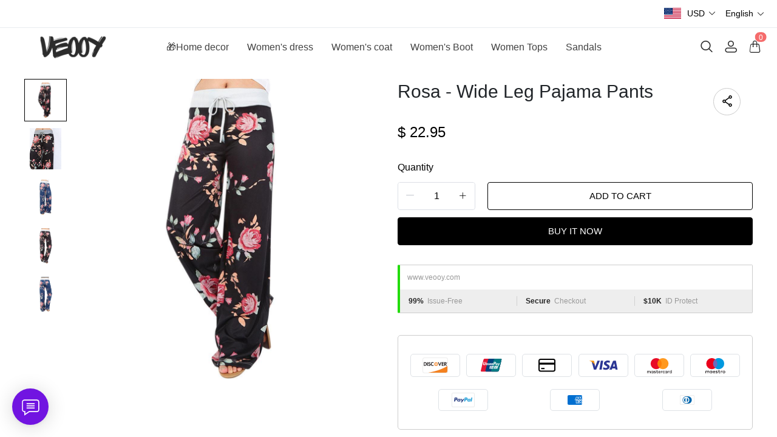

--- FILE ---
content_type: text/html; charset=UTF-8
request_url: https://www.veooy.com/products/rosa-wide-leg-pajama-pants
body_size: 18018
content:
<!doctype html>
<html lang="en">
<head>
    <meta charset="utf-8">
    <meta http-equiv="X-UA-Compatible" content="IE=edge">
    <meta name="viewport" content="width=device-width,initial-scale=1,minimum-scale=1,maximum-scale=1,user-scalable=no">
    <link rel="icon" href="/media/44/ico/2025/05/30/36bfdcc9c02cb83bfd2e2b1903a05ca0.ico">

    <title>Rosa - Wide Leg Pajama Pants</title>
<meta name="keywords" content="">
<meta name="description" content="">
    <link rel="alternate" hreflang="en" href="https://www.veooy.com/products/rosa-wide-leg-pajama-pants" />
<link rel="alternate" hreflang="de" href="https://www.veooy.com/de/products/rosa-wide-leg-pajama-pants" />
<link rel="alternate" hreflang="es" href="https://www.veooy.com/es/products/rosa-wide-leg-pajama-pants" />
<link rel="alternate" hreflang="fr" href="https://www.veooy.com/fr/products/rosa-wide-leg-pajama-pants" />
<link rel="alternate" hreflang="it" href="https://www.veooy.com/it/products/rosa-wide-leg-pajama-pants" />
<link rel="alternate" hreflang="ja" href="https://www.veooy.com/ja/products/rosa-wide-leg-pajama-pants" />
<link rel="alternate" hreflang="ko" href="https://www.veooy.com/ko/products/rosa-wide-leg-pajama-pants" />
<link rel="alternate" hreflang="nl" href="https://www.veooy.com/nl/products/rosa-wide-leg-pajama-pants" />
<link rel="alternate" hreflang="pt" href="https://www.veooy.com/pt/products/rosa-wide-leg-pajama-pants" />
<link rel="alternate" hreflang="ru" href="https://www.veooy.com/ru/products/rosa-wide-leg-pajama-pants" />
<link rel="alternate" hreflang="vi" href="https://www.veooy.com/vi/products/rosa-wide-leg-pajama-pants" />
<link rel="alternate" hreflang="my" href="https://www.veooy.com/my/products/rosa-wide-leg-pajama-pants" />
<link rel="alternate" hreflang="lo" href="https://www.veooy.com/lo/products/rosa-wide-leg-pajama-pants" />
<link rel="alternate" hreflang="th" href="https://www.veooy.com/th/products/rosa-wide-leg-pajama-pants" />
<link rel="alternate" hreflang="ar" href="https://www.veooy.com/ar/products/rosa-wide-leg-pajama-pants" />
<link rel="alternate" hreflang="id" href="https://www.veooy.com/id/products/rosa-wide-leg-pajama-pants" />
<link rel="alternate" hreflang="sv" href="https://www.veooy.com/sv/products/rosa-wide-leg-pajama-pants" />
<link rel="alternate" hreflang="fi" href="https://www.veooy.com/fi/products/rosa-wide-leg-pajama-pants" />
<link rel="alternate" hreflang="pl" href="https://www.veooy.com/pl/products/rosa-wide-leg-pajama-pants" />
<link rel="alternate" hreflang="ro" href="https://www.veooy.com/ro/products/rosa-wide-leg-pajama-pants" />
<link rel="alternate" hreflang="cs" href="https://www.veooy.com/cs/products/rosa-wide-leg-pajama-pants" />
<link rel="alternate" hreflang="el" href="https://www.veooy.com/el/products/rosa-wide-leg-pajama-pants" />
<link rel="alternate" hreflang="hi" href="https://www.veooy.com/hi/products/rosa-wide-leg-pajama-pants" />
<link rel="alternate" hreflang="no" href="https://www.veooy.com/no/products/rosa-wide-leg-pajama-pants" />
<link rel="canonical" href="https://www.veooy.com/products/rosa-wide-leg-pajama-pants" />
    <meta property="og:site_name" content="veooy" >
<meta property="og:url" content="https://www.veooy.com/products/rosa-wide-leg-pajama-pants" >
<meta property="og:title" content="Rosa - Wide Leg Pajama Pants" >
<meta property="og:type" content="product" >
<meta property="og:image" content="https://img.weboor.com/product/44/image/2024/08/19/e6f506c4d5498782bdd4bfc4b41734ad.jpg" >
<meta property="og:price:amount" content="22.95" >
<meta property="og:price:currency" content="USD" >
<meta name="twitter:site" content="@">
<meta name="twitter:card" content="summary_large_image">
<meta name="twitter:title" content="Rosa - Wide Leg Pajama Pants">
    <script>window.config = {"attachment_url":"https:\/\/img.weboor.com","local_attachment_url":"https:\/\/www.veooy.com\/media","base_url":"https:\/\/www.veooy.com","api_base_url":"https:\/\/www.veooy.com","public_url":"https:\/\/www.veooy.com","debug":false};</script>
    <script>let protocol = location.protocol;  let config = window.config; if (config && protocol === 'https:') {for (let key in config) { if (config[key] && typeof config[key] === 'string' && config[key].match('^http://')) {config[key] = config[key].replace("http://", "https://"); }} window.config = config;}</script>

        <!-- Global site tag (gtag.js) - Google Analytics -->
<script>
    window.dataLayer = window.dataLayer || [];
    function gtag(){dataLayer.push(arguments);}
    gtag('consent', 'default', {
      'ad_storage': 'granted',
      'ad_user_data': 'granted',
      'ad_personalization': 'granted',
      'analytics_storage': 'granted'
    });
</script>

<script>
window.dataLayer = window.dataLayer || [];
    function gtag(){dataLayer.push(arguments);}
gtag('js', new Date());

gtag('config', 'G-M0R1X6DSM0');
gtag('config', 'G-M0R1X6DSM0', {
    'currency': 'USD'
});
</script>
<script>
  function consentRefuse() {
    gtag('consent', 'update', {
      'ad_storage': 'denied',
      'ad_user_data': 'denied',
      'ad_personalization': 'denied',
      'analytics_storage': 'denied'
    });
  }
  function consentAccept() {
    gtag('consent', 'update', {
      'ad_storage': 'granted',
      'ad_user_data': 'granted',
      'ad_personalization': 'granted',
      'analytics_storage': 'granted'
    });
  }
  function consentCustom() {
    gtag('consent', 'update', {
      'ad_storage': 'granted',
      'ad_user_data': 'granted',
      'ad_personalization': 'granted',
      'analytics_storage': 'granted'
    });
  }
</script>        
                    <link rel="stylesheet" href="/dist/wap/static/public/Skeleton.css?v=2">
</head>
<body class="mybody mylang_en">

<div class="fec-skeleton" style="padding: 0;" >
    <div class="fec-skeleton__header pc">
        <div class="" style="display: flex;flex: 1">
            <div class="animation" style="margin-right: 15px;width: 25px;height: 25px;"></div>
            <div class="animation" style="margin-right: 15px;width: 25px;height: 25px;"></div>
            <div class="animation" style="margin-right: 15px;width: 25px;height: 25px;"></div>
            <div class="animation" style="margin-right: 15px;width: 25px;height: 25px;"></div>
        </div>
        <div class="pc" style="display: flex;width: 210px">
            <div class="animation" style="width: 100px;height: 25px;"></div>
            <div class="animation" style="width: 100px;margin-left: 10px;height: 25px;"></div>
        </div>
    </div>
    <div class="fec-skeleton__header pc" style="margin-top: 30px;justify-content: space-between;align-items: center">
        <div class="pc" style="width: 1px"></div>
        <div class="mobile" style="width: 110px">
            <div class="animation" style="width: 25px;height: 25px;"></div>
        </div>
        <div class="" style="width:50%;display: flex;justify-content: center">
            <div class="animation pc" style="width: 75px;margin-right: 14px;height: 22px"></div>
            <div class="animation pc" style="width: 75px;margin-right: 14px"></div>
            <div class="animation pc" style="width: 75px;margin-right: 14px"></div>
            <div class="animation pc" style="width: 75px;margin-right: 14px"></div>
            <div class="animation pc" style="width: 75px;margin-right: 14px"></div>
            <div class="animation mobile" style="width: 100px;height: 35px"></div>
        </div>
        <div class="" style="width: 110px;display: flex;justify-content: flex-end">
            <div class="animation pc" style="width: 25px;height: 25px;"></div>
            <div class="animation" style="margin-left: 15px;width: 25px;height: 25px;"></div>
            <div class="animation" style="margin-left: 15px;width: 25px;height: 25px;"></div>
        </div>
    </div>
    <div class="t-30 pc"></div>
    <div class="fec-skeleton__item" style="padding: 0;margin: 0;">
        <div class="animation fec-skeleton__item-detail" style="width: 48%;margin:0 auto;height: 400px;padding: 0 20px"></div>
        <div class="fec-skeleton__item-detail right" style="max-width:100%;width: 48%;margin:0 auto;height: 400px;padding: 0 20px">
            <div class="t-30 pc"></div>

            <div class="animation" style="width: 80%;height: 30px"></div>
            <div class="animation w-33 mt-10"></div>
            <div class="animation  t-30"></div>
            <div class="animation mt-10 mobile"></div>
            <div class="animation mt-10 " style="width: 40%"></div>
            <!--            <div class="animation t-30" ></div>-->
            <div class="animation t-30 mobile" style="min-height: 10px"></div>

            <div class="animation t-30" style="width: 45%;min-height: 20px"></div>
            <div class="animation t-30 pc" style="min-height: 80px"></div>
            <div class="animation mt-10 mobile" style="min-height: 80px"></div>
        </div>
    </div>
    <div class="fec-skeleton__header " style="margin-top: 30px">
        <div class="animation"></div>
        <div class="animation"></div>
        <div class="animation"></div>
    </div>
    <div class="fec-skeleton__item" style="margin-top: 40px">
        <div class="fec-skeleton__img animation" style="height: 300px">
        </div>
        <div class="fec-skeleton__img animation" style="height: 300px">
        </div>
        <div class="fec-skeleton__img animation" style="height: 300px">
        </div>
        <div class="fec-skeleton__img animation" style="height: 300px">
        </div>
    </div>
</div><div id="app">
</div>

<script defer="defer" src="/dist/wap/static/js/chunk-elementUI.js?v=532"></script>
<script defer="defer" src="/dist/wap/static/js/npm.core-js.js?v=532"></script>
<script defer="defer" src="/dist/wap/static/js/npm.babel-runtime.js?v=532"></script>

<script defer="defer" src="/dist/wap/static/js/npm.axios.js?v=532"></script>
<script defer="defer" src="/dist/wap/static/js/npm.vue.js?v=532"></script>
<script defer="defer" src="/dist/wap/static/js/npm.vue-router.js?v=532"></script>
<script defer="defer" src="/dist/wap/static/js/npm.vue-photo-preview.js?v=532"></script>
<script defer="defer" src="/dist/wap/static/js/62353.js?v=532"></script>
<script defer="defer" src="/dist/wap/static/js/app.js?v=532"></script>

<link href="/dist/wap/static/css/chunk-elementUI.css?v=532" rel="stylesheet">
<link href="/dist/wap/static/css/app.css?v=532" rel="stylesheet">



<link rel="preload" href="/dist/wap/static/js/drag_item_box.js?v=532" as="script">
<link rel="preload" href="/dist/wap/static/js/npm.swiper.js?v=532" as="script">
<link rel="preload" href="/dist/wap/static/js/npm.dom7.js?v=532" as="script">
<link rel="preload" href="/dist/wap/static/js/default_theme.js?v=532" as="script">
<link rel="preload" href="/dist/wap/static/js/default_theme_navbar.js?v=532" as="script">
<link rel="preload" href="/dist/wap/static/js/default_theme_footer.js?v=532" as="script">
<link rel="preload" href="/dist/wap/static/js/product.js?v=532" as="script">
<link rel="preload" href="/dist/wap/static/js/default_theme_product.js?v=532" as="script">


<link rel="preload" href="/dist/wap/static/css/drag_item_box.css?v=532" as="style">
<link rel="preload" href="/dist/wap/static/css/default_theme_navbar.css?v=532" as="style">
<link rel="preload" href="/dist/wap/static/css/default_theme_footer.css?v=532" as="style">
<link rel="preload" href="/dist/wap/static/css/product.css?v=532" as="style">
<link rel="preload" href="/dist/wap/static/css/default_theme_product.css?v=532" as="style">
<script>
    window.baseData = {"googleMeasurementId":"G-M0R1X6DSM0","facebookPixelIds":"","bingUetTagId":"","pinterestTagId":"2613816015209","tiktokTagId":"","isShareasaleJs":"","ggaffproId":"","default_theme":{"theme_id":84,"theme_identity":"default_theme"},"site_name":"veooy","mutilLangSetting":{"auto_change_by_browser_lang":1,"front_show_position":3},"addons":["autoblog","prodbtmodify","chatgpt","excelimport","tracking","siteseo","sitemap","shopify","scripttag","pinterest","notice","language","google","facebook","currency","cloudstorage","blog","bing","goseo","wechat","erpdianxiaomi","offlinepay","customfile","fileupload","fblogin","googlelogin","prodvideo","livechat","prodlistattr","excelimportdxm","wholesale","openapi","prodlabel","orderremark","theme_b2c_grey","blockaccess","autoreview","prodtwoimage","autoaddress","imgdataclear","webhook","prodshipping","autocurrency","virtualshipping","storesync","sitecloak","theme_b2c_las","securepay","emailrecall","thirdbuy","popup","proddlfile","fixedcart","variantimage","erpbanma","erpeccang","erpmabang","erpmango","sizechart","notifications","b2cinquire","erpjst","platform_theme","additionattr","brand_theme","shareasale","tiktok","affiliate","gcookie","theme_b2c_ell","japancheckout","shopifyexport","prodlangimport","seckill","proddescdiy","chatgpthelper","orderairexport","generatesku","cartlimit","groupbuy","cfsaas","customeow","shortvideo","searchbar","blockprice","collsort","prodreview","colladvertise","ordertips","collvariantimage","insurance","colorcard","prodqtysync","orderinvoice","prodfaq","customervip","countryredirect","prodfavorite","searchengines","aiprodmeta","atmosphere","prodviewed","imagetowebp","aiproduct"],"payment_methods":["\/system\/payment\/paypal.svg"],"pageType":"product","shop_type":10,"shop_logo":{"logo":"\/common\/44\/image\/2024\/09\/16\/2c3fc9f4449952547a04d255e6946290.png","default_admin_logo":"","default_logo":"\/system\/logo.png"},"currency":{"current_currency_code":"USD","current_currency_symbol":"$","is_currency_addons_enable":true,"front_show_position":3,"shop_currency_list":[{"code":"USD","title":"\u7f8e\u5143(USD)","name":"United States Dollars (USD)","symbol":"$","flag":"\/system\/currencys\/usd.png","currency_symbol_pos":"left"},{"code":"EUR","title":"\u6b27\u5143(EUR)","name":"Euro (EUR)","symbol":"\u20ac","flag":"\/system\/currencys\/eur.png","currency_symbol_pos":"left"},{"code":"GBP","title":"\u82f1\u9551(GBP)","name":"United Kingdom Pounds (GBP)","symbol":"\uffe1","flag":"\/system\/currencys\/gbp.png","currency_symbol_pos":"left"},{"code":"CAD","title":"\u52a0\u5143(CAD)","name":"Canadian Dollars (CAD)","symbol":"CA$","flag":"\/system\/currencys\/cad.png","currency_symbol_pos":"left"},{"code":"AUD","title":"\u6fb3\u2f24\uf9dd\u4e9a\u5143(AUD)","name":"Australian Dollars (AUD)","symbol":"A$","flag":"\/system\/currencys\/aud.png","currency_symbol_pos":"left"},{"code":"BBD","title":"\u5df4\u5df4\u591a\u65af\u5143(BBD)","name":"Barbadian Dollar (BBD)","symbol":"BDS.\uff04","flag":"\/system\/currencys\/bbd.png","currency_symbol_pos":"left"},{"code":"BYN","title":"\u2f69\u4fc4\u7f57\u65af\u5362\u5e03(BYN)","name":"Belarusian Ruble (BYN)","symbol":"p.","flag":"\/system\/currencys\/byn.png","currency_symbol_pos":"left"},{"code":"XAF","title":"\u4e2d\u975e\u6cd5\u90ce(XAF)","name":"Central African CFA Franc (XAF)","symbol":"Fr","flag":"\/system\/currencys\/xaf.png","currency_symbol_pos":"left"},{"code":"COP","title":"\u54e5\u4f26\u6bd4\u4e9a\u6bd4\u7d22(COP)","name":"Colombian Peso (COP)","symbol":"$","flag":"\/system\/currencys\/cop.png","currency_symbol_pos":"left"},{"code":"DKK","title":"\u4e39\u9ea6\u514b\u6717(DKK)","name":"Danish Kroner (DKK)","symbol":"kr","flag":"\/system\/currencys\/dkk.png","currency_symbol_pos":"left"},{"code":"EGP","title":"\u57c3\u53ca\u9551(EGP)","name":"Egyptian Pound (EGP)","symbol":"\u00a3","flag":"\/system\/currencys\/egp.png","currency_symbol_pos":"left"},{"code":"ETB","title":"\u57c3\u585e\u4fc4\u2f50\u4e9a\u6bd4\u5c14(ETB)","name":"Ethiopian Birr (ETB)","symbol":"ETB","flag":"\/system\/currencys\/etb.png","currency_symbol_pos":"left"},{"code":"HKD","title":"\u6e2f\u5e01(HKD)","name":"Hong Kong Dollars (HKD)","symbol":"HK$","flag":"\/system\/currencys\/hkd.png","currency_symbol_pos":"left"},{"code":"ILS","title":"\u4ee5\u2f8a\uf99c\u65b0\u8c22\u514b\u5c14(ILS)","name":"Israeli New Shekel (NIS)","symbol":"ILS","flag":"\/system\/currencys\/ils.png","currency_symbol_pos":"left"},{"code":"MOP","title":"\u6fb3\u2ed4\u5143(MOP)","name":"Macanese Pataca (MOP)","symbol":"P","flag":"\/system\/currencys\/mop.png","currency_symbol_pos":"left"},{"code":"MXN","title":"\ufa3a\u897f\u54e5\u6bd4\u7d22(MXN)","name":"Mexican Pesos (MXN)","symbol":"MXN$","flag":"\/system\/currencys\/mxn.png","currency_symbol_pos":"left"},{"code":"NZD","title":"\u65b0\u2ec4\u5170\u5143(NZD)","name":"New Zealand Dollars (NZD)","symbol":"$","flag":"\/system\/currencys\/nzd.png","currency_symbol_pos":"left"},{"code":"NOK","title":"\u632a\u5a01\u514b\u90ce(NOK)","name":"Norwegian Kroner (NOK)","symbol":"kr","flag":"\/system\/currencys\/nok.png","currency_symbol_pos":"left"},{"code":"OMR","title":"\u963f\u66fc\uf9e9\u4e9a\u5c14(OMR)","name":"Omani Rial (OMR)","symbol":"\ufdfc","flag":"\/system\/currencys\/omr.png","currency_symbol_pos":"left"},{"code":"PLN","title":"\u6ce2\u5170(PLN)","name":"Polish Zlotych (PLN)","symbol":"z\u0142","flag":"\/system\/currencys\/pln.png","currency_symbol_pos":"left"},{"code":"KRW","title":"\u97e9\u5143(KRW)","name":"South Korean Won (KRW)","symbol":"\u20a9","flag":"\/system\/currencys\/krw.png","currency_symbol_pos":"left"},{"code":"SEK","title":"\u745e\u5178\u514b\u6717(SEK)","name":"Swedish Kronor (SEK)","symbol":"kr","flag":"\/system\/currencys\/sek.png","currency_symbol_pos":"left"},{"code":"CHF","title":"\u745e\u2f20\u6cd5\u90ce(CHF)","name":"Swiss Francs (CHF)","symbol":"CHF","flag":"\/system\/currencys\/chf.png","currency_symbol_pos":"left"}],"default_currency_code":"USD"},"language":{"current_language":"en","browser_lang_code":"en","translate_type":2,"shop_language_list":[{"chinese_name":"\u82f1\u8bed","origin_name":"English","english_name":"English","full_code":"en-US","currency_code":"USD","country_code":"US","browser_code":"en","code":"en","url":"https:\/\/www.veooy.com"},{"chinese_name":"\u5fb7\u8bed","origin_name":"Deutsch","english_name":"German","full_code":"de-DE","currency_code":"EUR","country_code":"DE","browser_code":"de","code":"de","url":"https:\/\/www.veooy.com\/de"},{"chinese_name":"\u897f\u73ed\u7259\u8bed","origin_name":"Espa\u00f1ol","english_name":"Spanish","full_code":"es-ES","currency_code":"EUR","country_code":"ES","browser_code":"es","code":"es","url":"https:\/\/www.veooy.com\/es"},{"chinese_name":"\u6cd5\u8bed","origin_name":"Fran\u00e7ais","english_name":"French","full_code":"fr-FR","currency_code":"EUR","country_code":"FR","browser_code":"fr","code":"fr","url":"https:\/\/www.veooy.com\/fr"},{"chinese_name":"\u610f\u5927\u5229\u8bed","origin_name":"Italiano","english_name":"italian","full_code":"it-IT","currency_code":"EUR","country_code":"IT","browser_code":"it","code":"it","url":"https:\/\/www.veooy.com\/it"},{"chinese_name":"\u65e5\u8bed","origin_name":"\u65e5\u672c\u8a9e","english_name":"Japanese","full_code":"ja-JP","currency_code":"JPY","country_code":"JP","browser_code":"ja","code":"ja","url":"https:\/\/www.veooy.com\/ja"},{"chinese_name":"\u97e9\u8bed","origin_name":"\ud55c\uad6d\uc5b4","english_name":"Korean","full_code":"ko-KR","currency_code":"KRW","country_code":"KR","browser_code":"ko","code":"ko","url":"https:\/\/www.veooy.com\/ko"},{"chinese_name":"\u8377\u5170\u8bed","origin_name":"Nederlands","english_name":"Dutch","full_code":"nl-NL","currency_code":"EUR","country_code":"NL","browser_code":"nl","code":"nl","url":"https:\/\/www.veooy.com\/nl"},{"chinese_name":"\u8461\u8404\u7259\u8bed","origin_name":"Portugu\u00eas","english_name":"Portuguese","full_code":"pt-PT","currency_code":"EUR","country_code":"PT","browser_code":"pt","code":"pt","url":"https:\/\/www.veooy.com\/pt"},{"chinese_name":"\u4fc4\u8bed","origin_name":"\u0420\u0443\u0441\u0441\u043a\u0438\u0439","english_name":"Russian","full_code":"ru-RU","currency_code":"RUB","country_code":"RU","browser_code":"ru","code":"ru","url":"https:\/\/www.veooy.com\/ru"},{"chinese_name":"\u8d8a\u5357\u8bed","origin_name":"Ti\u1ebfng Vi\u1ec7t","english_name":"Vietnamese","full_code":"vi-VN","currency_code":"VND","country_code":"VN","browser_code":"vi","code":"vi","url":"https:\/\/www.veooy.com\/vi"},{"chinese_name":"\u7f05\u7538\u8bed","origin_name":"\u1019\u103c\u1014\u103a\u1019\u102c","english_name":"Burmese","full_code":"my-MM","currency_code":"MMK","country_code":"MM","browser_code":"my","code":"my","url":"https:\/\/www.veooy.com\/my"},{"chinese_name":"\u8001\u631d\u8bed","origin_name":"\u0e9e\u0eb2\u0eaa\u0eb2\u0ea5\u0eb2\u0ea7","english_name":"Lao language","full_code":"lo-LA","currency_code":"LAK","country_code":"LA","browser_code":"lo","code":"lo","url":"https:\/\/www.veooy.com\/lo"},{"chinese_name":"\u6cf0\u8bed","origin_name":"\u0e41\u0e1a\u0e1a\u0e44\u0e17\u0e22","english_name":"Thai","full_code":"th-TH","currency_code":"THB","country_code":"TH","browser_code":"th","code":"th","url":"https:\/\/www.veooy.com\/th"},{"chinese_name":"\u963f\u62c9\u4f2f\u8bed","origin_name":"\u0627\u0644\u0639\u0631\u0628\u064a\u0629","english_name":"Arabic","full_code":"ar-SA","currency_code":"SAR","country_code":"SA","browser_code":"ar","code":"ar","url":"https:\/\/www.veooy.com\/ar"},{"chinese_name":"\u5370\u5c3c\u8bed","origin_name":"Indonesian","english_name":"Indonesian","full_code":"id-ID","currency_code":"IDR","country_code":"ID","browser_code":"id","code":"id","url":"https:\/\/www.veooy.com\/id"},{"chinese_name":"\u745e\u5178\u8bed","origin_name":"Svenska","english_name":"Swedish","full_code":"sv-SE","currency_code":"SEK","country_code":"SE","browser_code":"sv","code":"sv","url":"https:\/\/www.veooy.com\/sv"},{"chinese_name":"\u82ac\u5170\u8bed","origin_name":"Suomalainen","english_name":"Finnish","full_code":"fi-FI","currency_code":"EUR","country_code":"FI","browser_code":"fi","code":"fi","url":"https:\/\/www.veooy.com\/fi"},{"chinese_name":"\u6ce2\u5170\u8bed","origin_name":"Polski","english_name":"Polish","full_code":"pl-PL","currency_code":"PLN","country_code":"PL","browser_code":"pl","code":"pl","url":"https:\/\/www.veooy.com\/pl"},{"chinese_name":"\u7f57\u9a6c\u5c3c\u4e9a\u8bed","origin_name":"Rom\u00e2n\u0103","english_name":"Romanian","full_code":"ro-RO","currency_code":"RON","country_code":"RO","browser_code":"ro","code":"ro","url":"https:\/\/www.veooy.com\/ro"},{"chinese_name":"\u6377\u514b\u8bed","origin_name":"\u010de\u0161tina","english_name":"Czech","full_code":"cs-CZ","currency_code":"CZK","country_code":"CZ","browser_code":"cs","code":"cs","url":"https:\/\/www.veooy.com\/cs"},{"chinese_name":"\u5e0c\u814a\u8bed","origin_name":"\u0395\u03bb\u03bb\u03b7\u03bd\u03b9\u03ba\u03ac","english_name":"Greek","full_code":"el-GR","currency_code":"EUR","country_code":"GR","browser_code":"el","code":"el","url":"https:\/\/www.veooy.com\/el"},{"chinese_name":"\u5370\u5730\u8bed","origin_name":"\u0939\u093f\u0902\u0926\u0940","english_name":"Hindi","full_code":"hi-IN","currency_code":"INR","country_code":"IN","browser_code":"hi","code":"hi","url":"https:\/\/www.veooy.com\/hi"},{"chinese_name":"\u632a\u5a01\u8bed","origin_name":"norsk","english_name":"norwegian","full_code":"no-NO","currency_code":"NOK","country_code":"NO","browser_code":"no","code":"no","url":"https:\/\/www.veooy.com\/no"}]},"diy_config":{"global_config":{"conventional":{"width":1400,"padding":20},"colors":{"background":"#FFFFFF","title":"#000000","text":"#666666","price":"#000000","original_price":"#666666","btn_primary_bg":"rgba(0, 0, 0, 0)","btn_primary_color":"rgba(0, 0, 0, 1)","btn_primary_border":"#000000","btn_minor_bg":"#FFFFFF","btn_minor_color":"#000000","other_btn_primary_bg":"#000000","other_btn_primary_color":"#ffffff","other_btn_primary_border":"#000000","other_btn_minor_bg":"#ffffff","other_btn_minor_color":"#000000","page_title_color":"#000000","page_desc_color":"#212529","account_main_color":"#000000","account_normal_color":"#333333","account_minor_color":"#666666","account_placeholder_color":"#909399","account_line_color":"#e9edef","account_border_line_color":"#e9edef","account_table_hover_color":"#F5F7FA","account_table_bg_color":"#F3F6F9","pagination_active_text_color":"#000000","pagination_active_bg_color":"#f3f3f3","pagination_text_color":"#666666"},"font":{"sizes":{"title":30,"product_title":16,"price":16,"original_price":16},"family":{"navbar":{"id":1,"fontType":5,"name":"Regular","family":"fecify-regular, Avenir, Helvetica, Arial, sans-serif","weight":500,"style":"normal"},"common":{"id":1,"fontType":3,"name":"Regular","family":"fecify-regular, Avenir, Helvetica, Arial, sans-serif","weight":400,"style":"normal"}}},"products":[],"media":{"Instagram":"https:\/\/instagram.com","Facebook":"https:\/\/www.facebook.com","Twitter":"https:\/\/twitter.com","Pinterest":"https:\/\/pinterest.com","Youtube":"https:\/\/youtube.com","share_src":"\/diy\/15\/image\/2022\/09\/06\/07b9a760c83b46e00d699e96619a7fac.jpg","share_src_alt":"1232","lang_params":{"share_src_alt":{"cn":"321"}},"TikTok":"https:\/\/tiktok.com","LinkedIn":"https:\/\/www.linkedin.com","VKontakte":"https:\/\/vk.com","Telegram":"https:\/\/telegram.org"},"hidden":true,"sideBar":{"params":{"is_show":2,"email_value":"","phone_value":"","whatsapp_value":"","skype_value":"","wechat_value":"","wechat_value_alt":"","line_value":""},"lang_params":{"wechat_value_alt":[]}},"commonStyle":{"style":""}},"diy_header":{"cards":[{"id":"default_theme_navbar","type":"navbar","name":"\u5bfc\u822a","position":"top","card":{"params":{"show_bulletin_board":"1","only_home_show_bulletin_board":"1","nav_immersion":"2","bulletin_board_text":"","bulletin_board_link":{"url_type":"","url_value":"","object_id":"","object_title":""},"logo_url":"\/diy\/15\/image\/2022\/10\/16\/0add538fc9bdee097ddae4152042e521.jpg","logo_alt":"","logo_show_type":"4","shopping_icon":"1","show_mine":"1","show_search":"1","is_fixed":"1","bulletin_board_color":"#000000","bulletin_board_background":"#FFFFFF","pc_menu_color":"rgba(234, 35, 35, 1)","pc_menu_background":"#FFFFFF","logo_color":"#2D2D2D","logo_background":"#FFFFFF","instagram":{"link":"https:\/\/instagram.com","show":"2"},"facebook":{"link":"https:\/\/www.facebook.com","show":"2"},"twitter":{"link":"https:\/\/twitter.com","show":"2"},"pinterest":{"link":"https:\/\/pinterest.com","show":"2"},"youtube":{"link":"https:\/\/youtube.com","show":"2"},"auto_menu":"1","mobile_menu_background":"#ffffff","tiktok":{"link":"https:\/\/tiktok.com","show":"2"},"linkedIn":{"link":"https:\/\/www.linkedin.com","show":"2"},"VKontakte":{"link":"https:\/\/vk.com","show":"2"},"Telegram":{"link":"https:\/\/telegram.org","show":"2"}},"lang_params":{"bulletin_board_text":[],"logo_alt":[]},"post":[{"type":"menu","param":{"id":1,"title":"\u5934\u90e8\u5bfc\u822a"},"data":[{"id":276,"menu_id":110,"name":"\ud83c\udf81Home decor","parent_id":0,"url_type":2,"url_value":"\/collections\/home-decor","open_new":2,"level":1,"position":0,"child":[]},{"id":277,"menu_id":110,"name":"Women's dress","parent_id":0,"url_type":2,"url_value":"\/collections\/womens-dress","open_new":2,"level":1,"position":1,"child":[]},{"id":278,"menu_id":110,"name":"Women's coat","parent_id":0,"url_type":2,"url_value":"\/collections\/womens-coat","open_new":2,"level":1,"position":2,"child":[]},{"id":279,"menu_id":110,"name":"Women's Boot","parent_id":0,"url_type":2,"url_value":"\/collections\/womens-boot","open_new":2,"level":1,"position":3,"child":[]},{"id":280,"menu_id":110,"name":"Women Tops","parent_id":0,"url_type":2,"url_value":"\/collections\/tops-1","open_new":2,"level":1,"position":4,"child":[]},{"id":281,"menu_id":110,"name":"Sandals","parent_id":0,"url_type":2,"url_value":"\/collections\/sandals","open_new":2,"level":1,"position":5,"child":[]}]}]},"block":[]}]},"diy_content":{"cards":[{"type":"product_detail","id":"VCTLnoLHJ1xEHJuKDTy1S","name":"\u5546\u54c1\u8be6\u60c5","visible":1,"className":"product","card":{"params":{"describe_position":"down","share":{"facebook":1,"twitter":1,"pinterest":1},"recommend_show":1,"recommend_title":"You May Also Like","recommend_number":4,"recommend_position":1,"discount_show":2,"discounts_price":2,"sku_show":2,"stock_show":1,"selected_default":1,"addToCArd_click_type":"right_drawer","addToCArd_show":1,"PayPal_show":1,"buyNow_show":1,"swatches_show":2,"text":"","pc_src":"","pc_src_alt":"","mobile_src":"","mobile_src_alt":"","height_type":"big"},"lang_params":{"recommend_title":[],"text":[],"pc_src_alt":[],"mobile_src_alt":[]},"post":[{"type":"custom_page","param":{"id":"","title":""},"data":[]},{"type":"custom_page","param":{"id":"","title":""},"data":[]},{"type":"custom_page","param":{"id":"","title":""},"data":[]}]}}]},"diy_footer":{"cards":[{"id":"default_theme_footer","type":"footer","name":"\u9875\u5c3e","position":"bottom","lang_params":{"copyright":[],"other_info":[]},"params":{"copyright":"","other_info":"","background":"#F6F6F6","text_color":"#6A6A6A","title_color":"#3D3D3D","show_pay_icon":1},"post":[],"block":[{"id":"nLUr8VF5StSWCnjzss1wg","type":"menu_link","name":"SUPPORT","visible":1,"lang_params":{"title":[]},"params":{"title":"COMPANY INFO"},"post":[{"type":"menu","param":{"id":3,"title":"COMPANY INFO","editId":116},"data":[{"id":270,"menu_id":116,"name":"About us","parent_id":0,"url_type":6,"url_value":"\/pages\/about-us","open_new":2,"level":1,"position":0,"child":[]},{"id":271,"menu_id":116,"name":"Privacy Policy","parent_id":0,"url_type":6,"url_value":"\/pages\/privacy","open_new":2,"level":1,"position":1,"child":[]},{"id":272,"menu_id":116,"name":"Terms & Conditions","parent_id":0,"url_type":6,"url_value":"\/pages\/terms-of-service","open_new":2,"level":1,"position":2,"child":[]}]}]},{"id":"NT5IehLYvuidKQKZrrvDg","type":"menu_link","name":"SUPPORT","visible":1,"lang_params":{"title":[]},"params":{"title":"CUSTOMER SERVICE"},"post":[{"type":"menu","param":{"id":4,"title":"CUSTOMER SERVICE","editId":117},"data":[{"id":273,"menu_id":117,"name":"Contact Us","parent_id":0,"url_type":6,"url_value":"\/pages\/contact-us","open_new":2,"level":1,"position":0,"child":[]},{"id":274,"menu_id":117,"name":"Returns Policy","parent_id":0,"url_type":6,"url_value":"\/pages\/returns-policy","open_new":2,"level":1,"position":1,"child":[]},{"id":275,"menu_id":117,"name":"Shipping Policy","parent_id":0,"url_type":6,"url_value":"\/pages\/shipping-policy","open_new":2,"level":1,"position":2,"child":[]}]}]},{"id":"1ERq3VfzgjwfNvZe7Auvu","type":"email","name":"Newsletter","visible":1,"lang_params":{"title":[],"message":[]},"params":{"title":"Newsletter","message":""}}]}]}},"google_conversion":false,"facebook_trace":[],"google_trace":true,"bing_trace":false,"pinterest_trace":true,"tiktok_trace":false,"shareasale_trace":false,"site_lang":{"contact_us":"Contact Us","message_submit":"Submit","message_max":"Message up to {{count}} characters","enter_message":"Please enter your message","message_submit_success":"Your email has been submitted. We will respond to any pre-sales and after-sales questions within <i style='color: #F56C6C'> 24 hours <\/i>. Thank you for your feedback.","captcha":"Verification code","inquire_captcha":"Please enter the verification code","captcha_error":"Incorrect verification code","tax":"Taxes","commodity_discount":"{{number}} OFF","View":"View","Ship_to":"Delivery location","currency":"Currency","language":"Language","save":"Save","search_by_products":"Search product","ok":"OK","Return":"Return","Send":"Send","Cancel":"Cancel","Subscribe":"Subscribe to the email to get the latest promotional discount codes and order logistics dynamics","Confirm":"Confirm","Select_address":"Select an address from the address book","view_all":"View All","email_success":"Thank you for subscribing! We will send messages to your email.","email_error":"You have already subscribed to this email.","subscribe":"Subscribe","home":"Home","search":"Search","mine":"Personal Center","cart":"Shopping Cart","login":"Login","Account":"Account","register":"Register","back":"Back","My_order":"My Orders","View_orders":"View Orders","order_tracking":"Order Tracking","Order_id":"Order ID","Address_book":"Address Book","Log_out":"Logout","Email_Tip":"Please enter your email address","Email_Error":"Please enter a valid email address","Collection_total":"{{count}} items","Collection_select":"Filter","Collection_sort":"Sort","Reset":"Reset","Selected":"Select","In_stock":"In stock","Out_of_stock":"Out of stock","From":"From","To":"To","Clear_all":"Clear all","Filtering_and_sorting":"Filter and sort","Apply":"Apply","No_product_found":"No products found","Use_clear_all":"Use fewer filters or clear all filters","Matches":"{{count}} <span>matching<\/span>","Product":"Product","Products":"{{count}} items","Sold_out":"Sold out","Sold_out_tip":"Item is out of stock, please reorder","Qty":"Quantity","Subtotal":"Subtotal","Discount":"Discount","Continue_shopping":"Continue shopping","Logout":"Logout","Email_or_phone":"Email or phone","Save_information":"Save this information for next time.","Verification_code":"Verification code","price":"Price","vendor":"Vendor","availability":"Terms","recommend":"Recommendations","price_low_to_high":"Price from low to high","price_high_to_low":"Price from high to low","latest_in":"Latest","total_sales_high_to_low":"Highest sales","Email":"Email","Request_valid_email":"Your account email does not exist","Phone":"Phone","Address":"Address","Name":"Name","Enter_name":"Please enter your name","First_name":"First name","Last_name":"Last name","Apartment":"Apartment, suite, etc.","City":"City","Area":"District","Country":"Country\/Region","Province":"Province","Company":"Company","Postal_code":"Postal code","Area_code":"Area code","Set_default":"Set as default address","email_tip":"Please enter your email address","email_error_tip":"Please enter a valid email address.","Total_price":"Total Price","Total":"Total","Limit_activities":"Limited Time Discount! Countdown","Day":"Day","Coupon_extra":"No threshold","Coupon_over":"Requires order amount greater than {{money}}","Coupon_items":"Requires purchase quantity greater than {{number}} items","Coupon_get":"Get","Coupon_name":"Coupon","Coupon_copy":"Copy coupon code","Coupon_copy_success":"Copied successfully, use at checkout","follow":"Follow us","Shopping_cart":"Cart","Price":"Price","Remove":"Delete","Tip":"Shipping and taxes calculated at checkout. Order will be processed in <b>{{currency}}<\/b>","Removed_tip":"Item has been deleted, please re-order","Withdraw_tip":"Item is sold out, please re-order","Updated_tip":"Item information has been updated, please re-order","Empty":"Your cart is still empty","Check_out":"Checkout","View_Cart":"View Cart","The_product_is_not_available":"This product is not available","The_product_is_already_sold_out":"This product has been sold out","Cart_exist_qty_1":"A total of {{cart_exist_qty}} items are in your cart","Cart_exist_qty_2":"You can only add {{variant_qty}} items to your cart","Add_to_cart_fail":"Add to cart failed","Add_to_cart_success":"Add to cart successful","Not_found_title":"Oops!","Not_found_tips":"Sorry, the page you are looking for cannot be found.","Not_found_button":"Continue shopping","verified_purchase":"Confirm purchase","your_name":"Your name","body_of_review":"Body of Review","required_review":"Please enter your comment","photos":"Photos (up to 5)","max_photo_tip":"Upload up to 5 photos","post":"Post","review_post_failed":"Comment submission failed","require_purchased":"Only customers who have purchased this product can leave a review.","thanks_post_review":"Your review has been submitted successfully!","score":"Rating","product_reviews":"Product reviews","with_photos":"With Photos","reviews":"Reviews","reviews_sort":"Sort By","most_recent":"Most Recent","highest_rating":"Highest","most_helpful":"Most helpful","review_helpful":"Was this review helpful?","customer_reviews":"Customer Reviews","based_reviews":"Based on {{N}} reviews","write_review":"Write a review","no_reviews_yet":"No reviews yet. Be the first to review this product.","copy_link":"Copy link","share":"Share","Product_description":"Product Description","Marketing_inventory_1":"Only <i> {{qty}} <\/i> pieces in stock","Marketing_inventory_2":"Only <i> {{qty}} <\/i> pieces in stock","Add_to_cart":"Add to cart","Buy_now":"Buy it now","base_select":"Select","base_submit":"Submit","base_your_account_email_not_exist":"Your account email does not exist","message":"Message","insurance_fee":"Insurance","current_tip":"Tip","base_commodity_property":"Product attributes","russian_national_tips":"You are a Russian customer, the website is redirecting to the Russian website.","base_collections":"Collections","base_collections_product":"Product album (all products)","load_more":"Load more","selective_purchase":"Purchase products","share_your_story":"Share your story","base_write_a_review":"Write a review","base_shop_now":"Purchase products","base_score":"Rating","product_sku":"Product SKU","your_review":"Your review","your_review_tips":"Are you satisfied with the product you purchased? You can tell from the quality, style, material, etc.","click_here_to_upload":"Click to upload","add_photos":"Add photo","base_thanks_post_review":"Thank you for your comment!","base_review_post_failed":"Comment submission failed","base_required_review_img_tip":"Upload at least one photo","video_playing_in_picture_in_picture":"Video is playing in picture-in-picture mode","download_file":"Download file","the_email_has_been_sent":"Email has been sent, please download the file in your mailbox","record_blank":"Record is empty","customize_now":"Customize now","customize":"Customize","submitted":"Submitted","custom_info":"Customized Information","texts":"Text","custom_effects":"Custom effect","custom_picture":"Custom image","requires_custom_information":"Custom information is required","must_fill_in":"Required","required_option":"Required","previous_article":"Previous article","next_article":"Next article","base_review":"Review","seckill_countdown":"Countdown","seckill_day":"Day","sec_percentage_sold":"{{i_i_percentage}} for sale","base_option":"Options","base_add_card":"Add card","base_move_card_top":"Move to previous position","base_move_card_bottom":"Move to next position","base_copy":"Copy","base_hide":"Hide","base_delete":"Delete","base_sure_delete":"Are you sure to delete this component?","base_confirm":"Confirm","base_cancel":"Cancel","base_based_reviews":"Based on {{N}} comments","base_generate_qr_code":"Generate QR code","base_commodity_qr_code":"Product QR code","base_copy_link_success":"Link copied successfully","initial_lot_quantity":"{{num_ber}} pieces minimum batch","number_piece":"{{num_ber}} pieces","gck_accept":"Accept","gck_refuse":"Reject","related_categories":"Related categories","active_filters":"Selected filters","base_filter":"Filter","base_clear_all":"Clear all","base_reset":"Reset","base_done":"Complete","base_sort_by":"Sort","base_price":"Price","base_monthly_sales":"Monthly sales","base_representative_sample":"Repurchase rate","base_synthesis":"Comprehensive","base_see_more":"View more","base_see_less":"View less","base_wishlist":"Wish list","base_share":"Share collection","copy_share_link":"Copy sharing link","share_to_facebook":"Share to facebook","share_to_x":"Share to X","share_to_pinterest":"Share to Pinterest","share_to_email":"Share to Email","share_to_whatsapp":"Share to WhatsApp","go_to_wishlist":"Go to Wishlist","add_new_list":"Add to list","edit_name":"Edit name","delete_this_list":"Delete this list?","favorites_name":"Wishlist name","list_is_empty":"This list is empty","base_move":"Move","my_wishlist":"My Wishlist","check_out_my_lovely_items":"See my favorites","base_tech_specs":"Technical specifications","frequently_bought_together":"Items often bought with this item","save_money_buying_these_products_together":"Buy these items together to save money","add_selected_to_cart":"Add selection to cart","this_item":"Current item","chose_options":"Select options","customer_photos":"Customer photo","upload_attachment":"Attachments","additional_specifications":"Additional attributes","required_field":"This is a required field","least_choose":"Please select at least {{number}} options","no_selection":"No selection","attr_customization_fee":"Customization fee","attr_subtotal":"Total price","attr_size":"Size","bust":"Chest","waist":"Waist","hips":"Hip","hollow_to_hem":"Skirt length","free":"Free","size_specification":"Size specification","minimum_size_range":"Minimum size range is: {{i_i_scope}}","maximum_size_range":"Maximum size range is: {{i_i_scope}}","send_successfully":"Your quotation has been sent successfully. We will contact you shortly.","send_message":"Send a message","phone_tip":"Please enter phone number","inquire_message_tip":"Please enter message information","inquire_message":"message","inquire_now":"get a quote","get_quote":"get a quote","complete_contact_form":"If you have any questions about our product range or services, please fill out the contact form below and we will be in touch promptly","coupon_copy":"Copy discount code","coupon_copy_success":"Copied successfully, used at checkout","third_buy_copy":"copy","third_buy_coupon_copy_success":"Copied successfully","third_buy_coupon_is_invalid":"Sorry, the coupon is invalid","third_buy_enter_first_name":"Please enter name","third_buy_enter_last_name":"Please enter last name","aff_create_account":"create Account","aff_sign_in":"Log in","aff_email":"Mail","aff_password":"password","aff_password_incorrect":"wrong password","aff_email_is_exist":"Email already exists","aff_register_error":"registration failed","aff_email_tip":"Please enter your email address","aff_email_error_tip":"Please enter a valid email address","aff_captcha_error":"Incorrect verification code","aff_password_is_required":"Please enter password","aff_first_name_length":"Cannot exceed 50 characters","aff_request_password_match":"Your password and confirm password do not match","aff_length_is_required":"Password length must be between 6-16 characters.","aff_your_account_email_does_not_exist":"Your account email does not exist","aff_new_account":"New account?","aff_create_your_account":"Create your account","aff_already_have_account":"Already have an account?","aff_affiliate_apply":"Online affiliate application","aff_affiliate_name":"Network affiliate name","aff_affiliate_required":"Required fields","aff_affiliate_tracking_id":"Unique identifier of the network affiliate","aff_affiliate_finish":"Finish","aff_affiliate_error_tip":"You are already an online affiliate and cannot apply again.","aff_affiliate_failed_apply_error":"Application for online affiliate failed","aff_affiliate_audit_tip":"Your service provider application is under review...","aff_dashboard":"dash board","aff_generate_links":"Generate link","aff_affiliate_level":"membership level","aff_payment_method":"payment method","aff_order_commission":"Order commission","aff_balance":"Balance","aff_report":"Report","aff_summary_title":"Summary","aff_earnings_summary":"Profit summary","aff_summary_days":"past 30 days","aff_ip_access_times":"Number of IP visits","aff_commission":"commission","aff_order_count":"quantity of order","arr_total_order":"Total order quantity","aff_total_order_amount":"Order total","aff_order_amount":"order amount","aff_order_product_number":"Total number of items ordered","aff_product_number":"Number of Products","aff_total_commission":"Total commission","aff_total_withdrawal":"Total cash withdrawal","aff_balance_account":"Account Balance","aff_can_withdrawn":"Amount of cash available","aff_withdrawal_amount":"Withdrawal Amount","aff_withdrawn":"withdraw","aff_business_level":"Network affiliate level","aff_tracking_id":"Unique tracking ID","aff_registration_date":"Registration date","aff_user_info":"Network affiliate information","aff_level":"grade","aff_required_url":"Please enter the generated link","aff_enter_url":"Enter URL","aff_enter_url_example":"Example: {{URL}}","aff_preview":"Preview","aff_copy_link":"copy Link","aff_embedded_url_tip":"Note: Your association ID {{tracking}} is already embedded in the link.","aff_please_enter_correct_url":"Please enter the correct URL","aff_generate_url_tip":"Search for the page you want, copy the URL, return to this page, and paste the URL into the field above.","aff_url_copy_success":"Link copied successfully","aff_return":"return","aff_payment_method_subtitle":"After the network alliance merchants get profits from promotion, they can withdraw cash. You can fill in your payment method and payment account number here.","aff_order_number":"order number","aff_no_data":"No data","aff_income_state":"income status","aff_valid":"efficient","aff_invalid":"invalid","aff_freeze":"freeze","aff_account_frozen":"frozen amount","aff_delivery_status":"Logistics status","aff_delivered":"Shipped","aff_wait_sending":"Not shipped","aff_orders":"Not shipped","aff_type":"type","aff_audit_status":"Approval Status","aff_earnings":"income","aff_withdraw":"withdraw","aff_please_enter_withdrawal_amount":"Please enter the withdrawal amount","aff_escalation_condition":"Online affiliate promotions that meet the upgrade conditions will be automatically upgraded. You can check the specific requirements and commission rates here.","aff_current_level":"current level","aff_commission_ratio":"commission ratio","aff_condition_value":"Standard value","aff_withdraw_error":"There is a withdrawal in progress, please wait for review","aff_withdraw_error2":"Cash withdrawal failed","aff_withdraw_success":"The application is successful, please wait for review","aff_min_withdraw_amount":"Minimum withdrawal amount {{money}}","aff_the_function_is_disabled":"This feature plug-in has been closed","aff_get_link":"Get link","aff_share":"share","aff_text":"text","aff_image":"Product picture","aff_image_size":"size of the picture","aff_image_small":"smaller","aff_image_medium":"medium","aff_image_large":"Larger","aff_copy_link_and_paste":"Copy the generated link and paste it into your website","aff_text_link_created":"Text link created","aff_image_ink_created":"Image link created","aff_share_link_for_social_media":"Social media sharing link","aff_payment_term":"payment method","aff_account_to_be_credited":"Payment account number","aff_save_payment_method":"Save payment account","aff_save_successfully":"Saved successfully","aff_pass_audit":"examination passed","aff_rejection_audit":"Review rejection","aff_wait_for_audit":"Moderated","aff_audit_time":"review time","aff_last_7_days":"last 7 days","aff_last_30_days":"Last 30 days","aff_nearly_half_year":"nearly half a year","aff_nearly_year":"Nearly a year","aff_withdrawal_failure":"Cash withdrawal failed. You still have {{money}} before you can withdraw cash.","aff_maximum_withdrawal_amount":"Your maximum cash withdrawal amount is: {{money}}","aff_cannot_withdraw_money":"You still have {{money}} before you can withdraw cash","aff_cannot_greater_current_withdrawal_amount":"The amount of cash withdrawal cannot be greater than the current withdrawal amount","ac_your_location":"Your location is set to <span>{{country}}<\/span>","ac_shop_currency":"Shop with {{currency}}","ac_get_shipping_options":"Get shipping options for {{country}}","ac_continue":"continue","ac_cancel":"Cancel","ac_change_location":"Change country","ps_no_matching_shipping":"There are no matching shipping methods for the selected country or region.","ps_ships_to":"Ship to","ps_apply":"application","ps_please_select_state_province":"Please select a state\/province"},"review_config":{"status":1,"product_show_type":1,"collection_show_type":1},"addons_config":{"affiliate_browser_storage_days":30},"captcha":{"register_account":2,"contacts":2,"b2c_inquire":2,"b2b_inquire":2,"b2b_inquire_sheet":2},"js_version":"532","wechat_share":null,"notifications":"","popups":[],"py_info":{"trust":[{"title":{"name":"","lang_params":[]},"icon":["\/system\/payment2\/discover.svg","\/system\/payment2\/yinlian.svg","\/system\/payment2\/yinhangkazhifu.svg","\/system\/payment2\/VISA.svg","\/system\/payment2\/mastercard2.svg","\/system\/payment2\/maestro2.svg","\/system\/payment\/paypal.svg","\/system\/payment\/amex.svg","\/system\/payment\/diners.svg"],"size_type":1,"page_type":"product","width_type":1,"width_max":"","align_type":1,"icon_type":3,"title_color":"#000000","client_type":[1,2,3],"show_detail_type":2,"detail_title":{"name":"View  Details","lang_params":[]},"detail_url":""}],"security":{"all":"","current":[{"page_type":"product","client_type":[1,2,3],"title":[{"title":"99%","description":"Issue-Free","lang_params":{"title":[],"description":[]}},{"title":"Secure","description":"Checkout","lang_params":{"title":[],"description":[]}},{"title":"$10K","description":"ID Protect","lang_params":{"title":[],"description":[]}}]}],"g_config":{"title":"","icon":"","color":"","popup_status":"","popup_description":"","popup_title_text":"","popup_copywriting":"","popup_detail_show":"","popup_detail_show_a":"","popup_detail_show_url":""}}},"show_info":{"out_stock_show_price":1,"description_show_image_type":1,"description_show_merge_image_type":1},"product_labels":[],"order_guest_query":"1","autocurrency":"","prodshipping_status":false,"blog_articles":{"show_author":1,"show_date":1},"blockaccess":false,"gckooie":{"country_type":2,"country_codes":["AL","AD","AT","BY","BE","BA","BG","HR","CY","CZ","DK","EE","FI","FR","DE","GR","VA","HU","IS","IE","IT","LV","LI","LT","LU","MT","MD","MC","ME","NL","MK","NO","PL","PT","RO","RU","SM","RS","SK","SI","ES","SE","CH","UA","GB"],"is_show_refuse":1,"refuse_logic_type":1,"text_template":{"name":"this website uses cookies. By continuing, you agree the use of cookies. {{anchor_text}} ","lang_params":[]},"text_anchor":{"name":"Privacy Policy","lang_params":[]},"text_page_handle":"","click_new_page":1,"color_diy":{"background":"#000000","approved_button_bg":"#F0A13B","approved_button_text":"#000000","reject_button_bg":"#262626","reject_button_text":"#FFFFFF","text_anchor_color":"#F0A13B","explain_text":"#FFFFFF"}},"rebate":"","product_no_handle_redirect_home":1,"proddescdiy_status":2,"goaffpro_status":false,"aliylbbrecommend_status":false,"image_search_status":false,"1688_image_search":false,"country_re_dit":false,"prodfavorite":false,"colorcard_info":false,"collvariantimage":false,"block_price":false,"download_file_type":1,"searchbar":false,"prodviewed":"","atmosphere":[],"referrerpolicy":2};
    window.pageData = {"product":{"id":69581,"handle":"rosa-wide-leg-pajama-pants","spu":"4803059875889","title":"Rosa - Wide Leg Pajama Pants","status":1,"availability":1,"sub_title":"","body_html":"<ul>\n<li>Sleep in ultimate comfort and style with wide leg pajama pants!<\/li>\n<li>Available in blue, and black.<\/li>\n<li>Made from ultra comfy fabric for the best possible fit.<\/li>\n<li><p><strong>Free Worldwide Shipping &amp; 100% Money-Back Guarantee<\/strong><\/p><\/li>\n<\/ul>\n\n<table style=\"font-weight: 600; display: block !important; background-image: initial !important; background-position: initial !important; background-size: initial !important; background-repeat: initial !important; background-attachment: initial !important; background-origin: initial !important; background-clip: initial !important;\" width=\"100%\" cellspacing=\"1\" cellpadding=\"5\" bgcolor=\"#ffffff\">\n<tbody>\n<tr style=\"text-align: center;\" bgcolor=\"#eeeeee\">\n<th style=\"text-align: center;\" bgcolor=\"#eeeeee\">SIZE<\/th>\n<th style=\"text-align: center;\" bgcolor=\"#eeeeee\">WAIST<\/th>\n<th style=\"text-align: center;\" bgcolor=\"#eeeeee\">LENGTH<\/th>\n<\/tr>\n<tr class=\"size_inch\">\n<td bgcolor=\"#ffffff\" align=\"center\">S<\/td>\n<td bgcolor=\"#ffffff\" align=\"center\">27 - 28<\/td>\n<td bgcolor=\"#ffffff\" align=\"center\">41<\/td>\n<\/tr>\n<tr class=\"size_inch\">\n<td bgcolor=\"#ffffff\" align=\"center\">M<\/td>\n<td bgcolor=\"#ffffff\" align=\"center\">28 - 29<\/td>\n<td bgcolor=\"#ffffff\" align=\"center\">41<\/td>\n<\/tr>\n<tr class=\"size_inch\">\n<td bgcolor=\"#ffffff\" align=\"center\">L<\/td>\n<td bgcolor=\"#ffffff\" align=\"center\">30 - 31<\/td>\n<td bgcolor=\"#ffffff\" align=\"center\">42<\/td>\n<\/tr>\n<tr class=\"size_inch\">\n<td bgcolor=\"#ffffff\" align=\"center\">XL<\/td>\n<td bgcolor=\"#ffffff\" align=\"center\">31 - 32<\/td>\n<td bgcolor=\"#ffffff\" align=\"center\">42<\/td>\n<\/tr>\n<\/tbody>\n<\/table>\n\n<br><p>Note: Sizes are in inches.<\/p>","meta_title":"Rosa - Wide Leg Pajama Pants","meta_keywords":"","meta_description":"","type":2,"vendor":"Veooy","qty":40000,"price":"22.95","compare_at_price":"0.00","sale_count":0,"final_sale_count":0,"updated_at":"2024-11-24 01:25:16","inventory_police":1,"inventory_police_type":1,"variant_show_image":3,"description_json_status":0,"description_json":[],"params_json_status":0,"params_json":[],"short_description_json":[],"source_id":"","source_type":0,"template_type":"","wapVariants":[{"id":880709,"product_id":69581,"title":"Blue \/ S","price":"22.95","compare_at_price":"0.00","sku":"8573887-blue-s","gram":0,"image_id":0,"qty":5000,"option1":"Blue","option2":"S","option3":"","weight":"0.00","weight_unit":"kg","note":"","wholesale_price":null,"image":"","base_price":"22.95","base_compare_at_price":"0.00"},{"id":880710,"product_id":69581,"title":"Blue \/ M","price":"22.95","compare_at_price":"0.00","sku":"8573887-blue-m","gram":0,"image_id":0,"qty":5000,"option1":"Blue","option2":"M","option3":"","weight":"0.00","weight_unit":"kg","note":"","wholesale_price":null,"image":"","base_price":"22.95","base_compare_at_price":"0.00"},{"id":880711,"product_id":69581,"title":"Blue \/ L","price":"22.95","compare_at_price":"0.00","sku":"8573887-blue-l","gram":0,"image_id":0,"qty":5000,"option1":"Blue","option2":"L","option3":"","weight":"0.00","weight_unit":"kg","note":"","wholesale_price":null,"image":"","base_price":"22.95","base_compare_at_price":"0.00"},{"id":880712,"product_id":69581,"title":"Blue \/ XL","price":"22.95","compare_at_price":"0.00","sku":"8573887-blue-xl","gram":0,"image_id":0,"qty":5000,"option1":"Blue","option2":"XL","option3":"","weight":"0.00","weight_unit":"kg","note":"","wholesale_price":null,"image":"","base_price":"22.95","base_compare_at_price":"0.00"},{"id":880713,"product_id":69581,"title":"Black \/ S","price":"22.95","compare_at_price":"0.00","sku":"8573887-black-s","gram":0,"image_id":0,"qty":5000,"option1":"Black","option2":"S","option3":"","weight":"0.00","weight_unit":"kg","note":"","wholesale_price":null,"image":"","base_price":"22.95","base_compare_at_price":"0.00"},{"id":880714,"product_id":69581,"title":"Black \/ M","price":"22.95","compare_at_price":"0.00","sku":"8573887-black-m","gram":0,"image_id":0,"qty":5000,"option1":"Black","option2":"M","option3":"","weight":"0.00","weight_unit":"kg","note":"","wholesale_price":null,"image":"","base_price":"22.95","base_compare_at_price":"0.00"},{"id":880715,"product_id":69581,"title":"Black \/ L","price":"22.95","compare_at_price":"0.00","sku":"8573887-black-l","gram":0,"image_id":0,"qty":5000,"option1":"Black","option2":"L","option3":"","weight":"0.00","weight_unit":"kg","note":"","wholesale_price":null,"image":"","base_price":"22.95","base_compare_at_price":"0.00"},{"id":880716,"product_id":69581,"title":"Black \/ XL","price":"22.95","compare_at_price":"0.00","sku":"8573887-black-xl","gram":0,"image_id":0,"qty":5000,"option1":"Black","option2":"XL","option3":"","weight":"0.00","weight_unit":"kg","note":"","wholesale_price":null,"image":"","base_price":"22.95","base_compare_at_price":"0.00"}],"options":[{"id":119768,"shop_id":44,"product_id":69581,"name":"Color","position":1,"items":[{"label":{"default_name":"Blue","name":"Blue"},"image":""},{"label":{"default_name":"Black","name":"Black"},"image":""}],"created_at":"2024-08-19 08:30:45","updated_at":"2024-08-19 08:30:45","is_image":false},{"id":119769,"shop_id":44,"product_id":69581,"name":"Size","position":2,"items":[{"label":{"default_name":"S","name":"S"},"image":""},{"label":{"default_name":"M","name":"M"},"image":""},{"label":{"default_name":"L","name":"L"},"image":""},{"label":{"default_name":"XL","name":"XL"},"image":""}],"created_at":"2024-08-19 08:30:45","updated_at":"2024-08-19 08:30:45","is_image":false}],"images":[{"id":586082,"product_id":69581,"position":1,"src":"\/product\/44\/image\/2024\/08\/19\/e6f506c4d5498782bdd4bfc4b41734ad.jpg","alt":"","width":0,"height":0,"ratio":"0.00"},{"id":586083,"product_id":69581,"position":2,"src":"\/product\/44\/image\/2024\/08\/19\/f287234749fcdbfe45bcc99fe8f51270.jpg","alt":"","width":0,"height":0,"ratio":"0.00"},{"id":586084,"product_id":69581,"position":3,"src":"\/product\/44\/image\/2024\/08\/19\/824bb238685919bc1fcdb9a0b8ab435c.jpg","alt":"","width":0,"height":0,"ratio":"0.00"},{"id":586085,"product_id":69581,"position":4,"src":"\/product\/44\/image\/2024\/08\/19\/c80fc3c528d9566c92e73d4e9ad57b86.jpg","alt":"","width":0,"height":0,"ratio":"0.00"},{"id":586086,"product_id":69581,"position":5,"src":"\/product\/44\/image\/2024\/08\/19\/593d496eb3714793075538e601894282.jpg","alt":"","width":0,"height":0,"ratio":"0.00"}],"videos":[],"additionattr":[],"proddlfile":[],"customeow_info":[],"collection":{"id":342,"title":"Active Pants","handle":"active-pants"},"review_captcha":2},"video":null,"listattr":null,"payment_paypal":{"commit":false,"client_id":"AWoyzN21uLcHs_LOX57MX3UP6oPnICGQU9vCfeTJyO97_xxdiLkBu755Uym6K093CNcoZRYdV_PRPNJv"},"payment_new_paypal":null,"also_like_products":{"product_list":[{"id":71926,"availability":1,"spu":"6535233896497","handle":"zip-up-stitching-high-waist-loose-jogger-pants","title":"Zip Up Stitching High Waist Loose Jogger Pants","sub_title":"","price":"46.56","compare_at_price":"0.00","image":{"src":"\/400\/product\/44\/image\/2024\/08\/19\/5d399199edbc9499028aa1a76f670cf3.jpg","width":0,"height":0,"ratio":"0.00"},"prodlabel":null,"url":"https:\/\/www.veooy.com\/products\/zip-up-stitching-high-waist-loose-jogger-pants"},{"id":71867,"availability":1,"spu":"7947912708311","handle":"egemiss-yellow-fashion-casual-pit-article-fabrics-patchwork-animal-print-leopard-patchwork-pullovers-pants-basic-o-neck-long-sleeve-regular-sleeve-sho","title":"Yellow Fashion Casual Pit Article Fabrics Patchwork Animal Print Leopard Patchwork Pullovers Pants Basic O Neck Long Sleeve Regular Sleeve Short Two Pieces","sub_title":"","price":"26.63","compare_at_price":"0.00","image":{"src":"\/400\/product\/44\/image\/2024\/08\/19\/752df42500aa0a278ed44a627e262f10.jpg","width":0,"height":0,"ratio":"0.00"},"prodlabel":null,"url":"https:\/\/www.veooy.com\/products\/egemiss-yellow-fashion-casual-pit-article-fabrics-patchwork-animal-print-leopard-patchwork-pullovers-pants-basic-o-neck-long-sleeve-regular-sleeve-sho"},{"id":71802,"availability":1,"spu":"7519559975127","handle":"womens-loose-casual-leisure-pants","title":"Womens Loose Casual Leisure Pants","sub_title":"","price":"30.89","compare_at_price":"0.00","image":{"src":"\/400\/product\/44\/image\/2024\/08\/19\/398aea39df6ae743821c1a5132305b57.jpg","width":0,"height":0,"ratio":"0.00"},"prodlabel":null,"url":"https:\/\/www.veooy.com\/products\/womens-loose-casual-leisure-pants"},{"id":71787,"availability":1,"spu":"7553616675031","handle":"womens-casual-loose-shorts-pants","title":"Womens Casual Loose Shorts Pants","sub_title":"","price":"22.99","compare_at_price":"0.00","image":{"src":"\/400\/product\/44\/image\/2024\/08\/19\/63df07bafa370d06342ea2f0065b4726.jpg","width":0,"height":0,"ratio":"0.00"},"prodlabel":null,"url":"https:\/\/www.veooy.com\/products\/womens-casual-loose-shorts-pants"},{"id":71554,"availability":1,"spu":"7521952301271","handle":"womens-letter-printing-high-waist-loose-casual-sweat-pants","title":"Women's Letter Printing High Waist Loose Casual Sweat Pants","sub_title":"","price":"32.29","compare_at_price":"0.00","image":{"src":"\/400\/product\/44\/image\/2024\/08\/19\/77e9c98c1fb69f3cbb66e43076be1a3e.jpg","width":0,"height":0,"ratio":"0.00"},"prodlabel":null,"url":"https:\/\/www.veooy.com\/products\/womens-letter-printing-high-waist-loose-casual-sweat-pants"},{"id":71485,"availability":1,"spu":"7555635314903","handle":"womens-casual-pockets-solid-pants","title":"Women's Casual Pockets Solid Pants","sub_title":"","price":"32.79","compare_at_price":"0.00","image":{"src":"\/400\/product\/44\/image\/2024\/08\/19\/3bafdea5481027a28105dc32f95d72e0.jpg","width":0,"height":0,"ratio":"0.00"},"prodlabel":null,"url":"https:\/\/www.veooy.com\/products\/womens-casual-pockets-solid-pants"},{"id":71460,"availability":1,"spu":"7513930432727","handle":"women-yoga-pocket-shorts-sports-hot-pants","title":"Women Yoga Pocket Shorts Sports Hot Pants","sub_title":"","price":"29.99","compare_at_price":"0.00","image":{"src":"\/400\/product\/44\/image\/2024\/08\/19\/f009839ea9dcb8779452e3e6bba58eee.jpg","width":0,"height":0,"ratio":"0.00"},"prodlabel":null,"url":"https:\/\/www.veooy.com\/products\/women-yoga-pocket-shorts-sports-hot-pants"},{"id":71399,"availability":1,"spu":"7656686747863","handle":"women-sleeveless-wide-leg-cargo-pants-plain-casual-overalls-jumpsuit-romper","title":"Women Sleeveless Wide Leg Cargo Pants Plain Casual Overalls Jumpsuit Romper","sub_title":"","price":"33.99","compare_at_price":"0.00","image":{"src":"\/400\/product\/44\/image\/2024\/08\/19\/05e4ceffbb68abec7ec9d7b5bdf9ff39.jpg","width":0,"height":0,"ratio":"0.00"},"prodlabel":null,"url":"https:\/\/www.veooy.com\/products\/women-sleeveless-wide-leg-cargo-pants-plain-casual-overalls-jumpsuit-romper"},{"id":71306,"availability":1,"spu":"7838214389975","handle":"women-jeans-mid-rise-fitted-denim-pants","title":"Women Jeans Mid Rise Fitted Denim Pants","sub_title":"","price":"40.00","compare_at_price":"0.00","image":{"src":"\/400\/product\/44\/image\/2024\/08\/19\/f15a961aab7f3b2ec8f072e6eae5ca7a.jpg","width":0,"height":0,"ratio":"0.00"},"prodlabel":null,"url":"https:\/\/www.veooy.com\/products\/women-jeans-mid-rise-fitted-denim-pants"},{"id":71160,"availability":1,"spu":"7514817298647","handle":"women-autumn-casual-3-piece-set-solid-long-cardigan-camis-pants-suit","title":"Women Autumn Casual 3-Piece Set Solid Long Cardigan Camis&Pants Suit","sub_title":"","price":"105.93","compare_at_price":"0.00","image":{"src":"\/400\/product\/44\/image\/2024\/08\/19\/6395dfbc1def4c454ece8458851c8ee0.jpg","width":0,"height":0,"ratio":"0.00"},"prodlabel":null,"url":"https:\/\/www.veooy.com\/products\/women-autumn-casual-3-piece-set-solid-long-cardigan-camis-pants-suit"},{"id":71088,"availability":1,"spu":"7947912478935","handle":"egemiss-white-fashion-sexy-print-vests-pants-spaghetti-strap-sleeveless-two-pieces-e307246","title":"White Fashion Sexy Print Vests Pants Spaghetti Strap Sleeveless Two Pieces","sub_title":"","price":"24.49","compare_at_price":"0.00","image":{"src":"\/400\/product\/44\/image\/2024\/08\/19\/bba5d4d1df2a649f4e10d3dc30bc2c32.jpg","width":0,"height":0,"ratio":"0.00"},"prodlabel":null,"url":"https:\/\/www.veooy.com\/products\/egemiss-white-fashion-sexy-print-vests-pants-spaghetti-strap-sleeveless-two-pieces-e307246"},{"id":71016,"availability":1,"spu":"7555574595799","handle":"vintage-pocket-denim-loose-jeans-pants","title":"Vintage Pocket Denim Loose Jeans Pants","sub_title":"","price":"33.59","compare_at_price":"0.00","image":{"src":"\/400\/product\/44\/image\/2024\/08\/19\/914bfff5176618c0e0423d47d755218f.jpg","width":0,"height":0,"ratio":"0.00"},"prodlabel":null,"url":"https:\/\/www.veooy.com\/products\/vintage-pocket-denim-loose-jeans-pants"},{"id":70986,"availability":1,"spu":"7516301033687","handle":"vintage-corduroy-jumpsuits-casual-straps-overalls-loose-harem-pants-rompers","title":"Vintage Corduroy Jumpsuits Casual Straps Overalls Loose Harem Pants Rompers","sub_title":"","price":"39.99","compare_at_price":"0.00","image":{"src":"\/400\/product\/44\/image\/2024\/08\/19\/e5b3d759544aa0ba4c96befece2d61cc.jpg","width":0,"height":0,"ratio":"0.00"},"prodlabel":null,"url":"https:\/\/www.veooy.com\/products\/vintage-corduroy-jumpsuits-casual-straps-overalls-loose-harem-pants-rompers"},{"id":70884,"availability":1,"spu":"7553769341143","handle":"ultra-stretch-bootcut-wide-leg-jeans-pants","title":"Ultra-Stretch Bootcut Wide Leg Jeans Pants","sub_title":"","price":"38.99","compare_at_price":"0.00","image":{"src":"\/400\/product\/44\/image\/2024\/08\/19\/9bff2532a08d59107b6607990aeb8886.jpg","width":0,"height":0,"ratio":"0.00"},"prodlabel":null,"url":"https:\/\/www.veooy.com\/products\/ultra-stretch-bootcut-wide-leg-jeans-pants"},{"id":70618,"availability":1,"spu":"8263036469463","handle":"summer-loose-linen-pants-women","title":"Summer Loose Linen Pants Women","sub_title":"","price":"52.26","compare_at_price":"0.00","image":{"src":"\/400\/product\/44\/image\/2024\/08\/19\/2d543e40e5fd4e91a57bc1ec2f2602e9.jpg","width":0,"height":0,"ratio":"0.00"},"prodlabel":null,"url":"https:\/\/www.veooy.com\/products\/summer-loose-linen-pants-women"},{"id":70617,"availability":1,"spu":"8263287537879","handle":"summer-loose-linen-pants-printed","title":"Summer Loose Linen Pants Printed","sub_title":"","price":"65.97","compare_at_price":"0.00","image":{"src":"\/400\/product\/44\/image\/2024\/08\/19\/cedddb438cce62800aeece21982c1d46.jpg","width":0,"height":0,"ratio":"0.00"},"prodlabel":null,"url":"https:\/\/www.veooy.com\/products\/summer-loose-linen-pants-printed"},{"id":70614,"availability":1,"spu":"8262892060887","handle":"summer-linen-loose-cropped-wide-leg-pants","title":"Summer Linen Loose Cropped Wide-Leg Pants","sub_title":"","price":"48.90","compare_at_price":"0.00","image":{"src":"\/400\/product\/44\/image\/2024\/08\/19\/6de273c1d1ca15284f98523ccd0e1399.jpg","width":0,"height":0,"ratio":"0.00"},"prodlabel":null,"url":"https:\/\/www.veooy.com\/products\/summer-linen-loose-cropped-wide-leg-pants"},{"id":70613,"availability":1,"spu":"8262775800023","handle":"summer-linen-cropped-wide-leg-pants","title":"Summer Linen Cropped Wide-Leg Pants","sub_title":"","price":"46.00","compare_at_price":"0.00","image":{"src":"\/400\/product\/44\/image\/2024\/08\/19\/66889181d05ab8c0815a8fb9deec4589.jpg","width":0,"height":0,"ratio":"0.00"},"prodlabel":null,"url":"https:\/\/www.veooy.com\/products\/summer-linen-cropped-wide-leg-pants"},{"id":70612,"availability":1,"spu":"8262846415063","handle":"summer-linen-comfortable-loose-wide-leg-pants","title":"Summer Linen Comfortable Loose Wide-leg Pants","sub_title":"","price":"48.70","compare_at_price":"0.00","image":{"src":"\/400\/product\/44\/image\/2024\/08\/19\/7319b03166cde6f2ad2e2611f9cd87ba.jpg","width":0,"height":0,"ratio":"0.00"},"prodlabel":null,"url":"https:\/\/www.veooy.com\/products\/summer-linen-comfortable-loose-wide-leg-pants"},{"id":70580,"availability":1,"spu":"8263442759895","handle":"summer-jeans-straight-thin-denim-pants","title":"Summer Jeans Straight Thin Denim Pants","sub_title":"","price":"48.00","compare_at_price":"0.00","image":{"src":"\/400\/product\/44\/image\/2024\/08\/19\/2e3b18e921cc588bb375222383e0d561.jpg","width":0,"height":0,"ratio":"0.00"},"prodlabel":null,"url":"https:\/\/www.veooy.com\/products\/summer-jeans-straight-thin-denim-pants"}],"collection_handle":"active-pants"},"fixed_cart":null,"third_buy":{"platforms":[],"products":[],"show_type":1,"redirect_type":2,"platform_types":{"whatsapp":{"text":"WhatsApp","code":"whatsapp","logo":""},"amazon":{"text":"Amazon","code":"amazon","logo":""},"aliexpress":{"text":"Aliexpress","code":"aliexpress","logo":""},"shopee":{"text":"Shopee","code":"shopee","logo":""},"alibaba":{"text":"Alibaba","code":"alibaba","logo":""},"jd":{"text":"JD","code":"jd","logo":""},"tmall":{"text":"Tmall","code":"tmall","logo":""},"lazada":{"text":"Lazada","code":"lazada","logo":""},"shein":{"text":"Shein","code":"shein","logo":""},"wish":{"text":"Wish","code":"wish","logo":""},"ebay":{"text":"Ebay","code":"ebay","logo":""},"walmart":{"text":"Walmart","code":"walmart","logo":""},"temu":{"text":"Temu","code":"temu","logo":""},"custom":{"text":"Custom","code":"custom","logo":""}},"popup_type":1,"popup_no_url_text":""},"wholesale_config":"","prod_faq":"","size_chart":null,"rebate":"","seckill":"","prodattr_info":"","variant_fold":false,"group_buy":[],"barrage":"","waterfallreview":false,"b2cinquire":{"inquire_phone_status":2,"is_show_buy_it_now":1,"is_show_inquire_now":2,"is_show_add_to_cart":1}};
</script>
<!-- Not required if jQuery is already loaded -->
<script src="https://www.ditichat.com/js/min/jquery.min.js"></script>
<script id="sbinit" src="https://www.ditichat.com/js/main.js"></script>
<script defer src="https://static.cloudflareinsights.com/beacon.min.js/vcd15cbe7772f49c399c6a5babf22c1241717689176015" integrity="sha512-ZpsOmlRQV6y907TI0dKBHq9Md29nnaEIPlkf84rnaERnq6zvWvPUqr2ft8M1aS28oN72PdrCzSjY4U6VaAw1EQ==" data-cf-beacon='{"version":"2024.11.0","token":"49da408b4a96402ab35c4f6ccacbb5cf","r":1,"server_timing":{"name":{"cfCacheStatus":true,"cfEdge":true,"cfExtPri":true,"cfL4":true,"cfOrigin":true,"cfSpeedBrain":true},"location_startswith":null}}' crossorigin="anonymous"></script>
</body>
</html>

--- FILE ---
content_type: text/html; charset=UTF-8
request_url: https://www.ditichat.com/include/ajax.php
body_size: 445
content:
[["success",[{"id":"3282816","profile_image":"https:\/\/www.ditichat.com\/media\/user.svg","first_name":"User","last_name":"#28789","email":null,"user_type":"visitor","token":"565815821d0922125599244dac07a99f03248f6c","url":"https:\/\/www.ditichat.com","password":""},"[base64]"]]]

--- FILE ---
content_type: application/javascript
request_url: https://www.veooy.com/dist/wap/static/js/npm.vue-photo-preview.js?v=532
body_size: 21412
content:
(self["webpackChunkvue_front_shop"]=self["webpackChunkvue_front_shop"]||[]).push([[69507],{3075:function(e,t,n){n(21703),function(t,n){e.exports=n()}("undefined"!=typeof self&&self,(function(){return function(e){function t(o){if(n[o])return n[o].exports;var i=n[o]={i:o,l:!1,exports:{}};return e[o].call(i.exports,i,i.exports,t),i.l=!0,i.exports}var n={};return t.m=e,t.c=n,t.d=function(e,n,o){t.o(e,n)||Object.defineProperty(e,n,{configurable:!1,enumerable:!0,get:o})},t.n=function(e){var n=e&&e.__esModule?function(){return e.default}:function(){return e};return t.d(n,"a",n),n},t.o=function(e,t){return Object.prototype.hasOwnProperty.call(e,t)},t.p="/dist/",t(t.s=1)}([function(e,t,n){"use strict";var o=n(7),i=(n.n(o),n(8));n.n(i),t.a={}},function(e,t,n){"use strict";function o(e){return function(){var t=e.apply(this,arguments);return new Promise((function(e,n){function o(i,r){try{var a=t[i](r),l=a.value}catch(e){return void n(e)}if(!a.done)return Promise.resolve(l).then((function(e){o("next",e)}),(function(e){o("throw",e)}));e(l)}return o("next")}))}}Object.defineProperty(t,"__esModule",{value:!0});var i=n(2),r=n.n(i),a=n(5),l=n(10),s=n.n(l),u=n(11),c=n.n(u),d=void 0,p={install:function(e,t){var n=e.extend(a.a);t=t||{};d||(d=new n({el:document.createElement("div")}),document.body.appendChild(d.$el));var i=void 0,l=void 0;e.prototype.$preview={self:null,on:function(e,t){i=e,l=t}},e.mixin({data:function(){return{galleryElements:null,galleryPicLoading:!1}},methods:{$previewRefresh:function(){var e=this;setTimeout((function(){e.galleryElements=document.querySelectorAll("img[preview]");for(var t=0,n=e.galleryElements.length;t<n;t++)e.galleryElements[t].setAttribute("data-pswp-uid",t+1),e.galleryElements[t].onclick=e.onThumbnailsClick}),200)},onThumbnailsClick:function(e){if(this.galleryPicLoading)return!1;this.galleryPicLoading=!0,e=e||window.event,e.preventDefault?e.preventDefault():e.returnValue=!1;var t,n=e.target||e.srcElement,o=n.getAttribute("preview");t=o?document.querySelectorAll('img[preview="'+o+'"]'):document.querySelectorAll("img[preview]");for(var i,r=t,a=0;a<r.length;a++)if(r[a]===n){i=a;break}return i>=0&&(this.openPhotoSwipe(i,r),this.$emit("preview-open",e,n.src)),!1},openPhotoSwipe:function(n,a,u,p){var f=this;return o(r.a.mark((function o(){var m,h,v,g,w,y,x,b,_;return r.a.wrap((function(o){for(;;)switch(o.prev=o.next){case 0:return m=document.querySelectorAll(".pswp")[0],o.next=3,f.parseThumbnailElements(a);case 3:if(g=o.sent,v={getThumbBoundsFn:function(e){var t=g[e].el,n=window.pageYOffset||document.documentElement.scrollTop,o=t.getBoundingClientRect();return{x:o.left,y:o.top+n,w:o.width}},addCaptionHTMLFn:function(e,t,n){return e.title?(t.children[0].innerHTML=e.title,!0):(t.children[0].innerText="",!1)},showHideOpacity:!0,history:!1,shareEl:!1,maxSpreadZoom:3,getDoubleTapZoom:function(e,t){return e?1.5:t.initialZoomLevel<.7?1:1.5}},!p){o.next=20;break}if(!v.galleryPIDs){o.next=17;break}w=0;case 8:if(!(w<g.length)){o.next=15;break}if(g[w].pid!=n){o.next=12;break}return v.index=w,o.abrupt("break",15);case 12:w++,o.next=8;break;case 15:o.next=18;break;case 17:v.index=parseInt(n,10)-1;case 18:o.next=21;break;case 20:v.index=parseInt(n,10);case 21:if(!isNaN(v.index)){o.next=23;break}return o.abrupt("return");case 23:v=f.extend(v,t),u&&(v.showAnimationDuration=0),h=new s.a(m,c.a,g,v),e.prototype.$preview.self=h,x=!1,b=!0,h.listen("beforeResize",(function(){var e=window.devicePixelRatio?window.devicePixelRatio:1;e=Math.min(e,2.5),y=h.viewportSize.x*e,y>=1200||!h.likelyTouchDevice&&y>800||screen.width>1200?x||(x=!0,_=!0):x&&(x=!1,_=!0),_&&!b&&h.invalidateCurrItems(),b&&(b=!1),_=!1})),h.listen("gettingData",(function(e,t){t.el.getAttribute("large")?(t.src=t.o.src,t.w=t.o.w,t.h=t.o.h):(t.src=t.m.src,t.w=t.m.w,t.h=t.m.h)})),h.listen("imageLoadComplete",(function(e,t){f.galleryPicLoading=!1})),h.listen(i,l),h.init(),d.$el.classList=d.$el.classList+" pswp--zoom-allowed";case 34:case"end":return o.stop()}}),o,f)})))()},parseThumbnailElements:function(e){return new Promise((function(t){var n,o,i=[];o={};for(var r=0;r<e.length;r++)if(n=e[r],1===n.nodeType){if(void 0===n.naturalWidth){r=new Image;r.src=n.src;var a=r.width,l=r.height}else a=n.naturalWidth,l=n.naturalHeight;!function(r){var u=new Image;u.src=n.getAttribute("large")?n.getAttribute("large"):n.getAttribute("src"),u.text=n.getAttribute("preview-text"),u.author=n.getAttribute("data-author"),u.onload=function(){o={title:u.text,el:e[r],src:u.src,w:a,h:l,author:u.author,o:{src:u.src,w:this.width,h:this.height},m:{src:u.src,w:this.width,h:this.height}},i[r]=o,++s==e.length&&t(i)}}(r);var s=0}}))},extend:function(e,t){for(var n in t)e[n]=t[n];return e},initPreview:function(e){this.galleryElements=document.querySelectorAll(e);for(var t=0,n=this.galleryElements.length;t<n;t++)this.galleryElements[t].setAttribute("data-pswp-uid",t+1),this.galleryElements[t].onclick=this.onThumbnailsClick}},mounted:function(){this.initPreview("img[preview]")}})}};t.default=p,"undefined"==typeof window||window.vuePhotoPreview||(window.vuePhotoPreview=p)},function(e,t,n){e.exports=n(3)},function(e,t,n){var o=function(){return this}()||Function("return this")(),i=o.regeneratorRuntime&&Object.getOwnPropertyNames(o).indexOf("regeneratorRuntime")>=0,r=i&&o.regeneratorRuntime;if(o.regeneratorRuntime=void 0,e.exports=n(4),i)o.regeneratorRuntime=r;else try{delete o.regeneratorRuntime}catch(e){o.regeneratorRuntime=void 0}},function(e,t){!function(t){"use strict";function n(e,t,n,o){var r=t&&t.prototype instanceof i?t:i,a=Object.create(r.prototype),l=new f(o||[]);return a._invoke=u(e,n,l),a}function o(e,t,n){try{return{type:"normal",arg:e.call(t,n)}}catch(e){return{type:"throw",arg:e}}}function i(){}function r(){}function a(){}function l(e){["next","throw","return"].forEach((function(t){e[t]=function(e){return this._invoke(t,e)}}))}function s(e){function t(n,i,r,a){var l=o(e[n],e,i);if("throw"!==l.type){var s=l.arg,u=s.value;return u&&"object"==typeof u&&w.call(u,"__await")?Promise.resolve(u.__await).then((function(e){t("next",e,r,a)}),(function(e){t("throw",e,r,a)})):Promise.resolve(u).then((function(e){s.value=e,r(s)}),a)}a(l.arg)}function n(e,n){function o(){return new Promise((function(o,i){t(e,n,o,i)}))}return i=i?i.then(o,o):o()}var i;this._invoke=n}function u(e,t,n){var i=E;return function(r,a){if(i===S)throw new Error("Generator is already running");if(i===k){if("throw"===r)throw a;return h()}for(n.method=r,n.arg=a;;){var l=n.delegate;if(l){var s=c(l,n);if(s){if(s===D)continue;return s}}if("next"===n.method)n.sent=n._sent=n.arg;else if("throw"===n.method){if(i===E)throw i=k,n.arg;n.dispatchException(n.arg)}else"return"===n.method&&n.abrupt("return",n.arg);i=S;var u=o(e,t,n);if("normal"===u.type){if(i=n.done?k:I,u.arg===D)continue;return{value:u.arg,done:n.done}}"throw"===u.type&&(i=k,n.method="throw",n.arg=u.arg)}}}function c(e,t){var n=e.iterator[t.method];if(n===v){if(t.delegate=null,"throw"===t.method){if(e.iterator.return&&(t.method="return",t.arg=v,c(e,t),"throw"===t.method))return D;t.method="throw",t.arg=new TypeError("The iterator does not provide a 'throw' method")}return D}var i=o(n,e.iterator,t.arg);if("throw"===i.type)return t.method="throw",t.arg=i.arg,t.delegate=null,D;var r=i.arg;return r?r.done?(t[e.resultName]=r.value,t.next=e.nextLoc,"return"!==t.method&&(t.method="next",t.arg=v),t.delegate=null,D):r:(t.method="throw",t.arg=new TypeError("iterator result is not an object"),t.delegate=null,D)}function d(e){var t={tryLoc:e[0]};1 in e&&(t.catchLoc=e[1]),2 in e&&(t.finallyLoc=e[2],t.afterLoc=e[3]),this.tryEntries.push(t)}function p(e){var t=e.completion||{};t.type="normal",delete t.arg,e.completion=t}function f(e){this.tryEntries=[{tryLoc:"root"}],e.forEach(d,this),this.reset(!0)}function m(e){if(e){var t=e[x];if(t)return t.call(e);if("function"==typeof e.next)return e;if(!isNaN(e.length)){var n=-1,o=function t(){for(;++n<e.length;)if(w.call(e,n))return t.value=e[n],t.done=!1,t;return t.value=v,t.done=!0,t};return o.next=o}}return{next:h}}function h(){return{value:v,done:!0}}var v,g=Object.prototype,w=g.hasOwnProperty,y="function"==typeof Symbol?Symbol:{},x=y.iterator||"@@iterator",b=y.asyncIterator||"@@asyncIterator",_=y.toStringTag||"@@toStringTag",C="object"==typeof e,T=t.regeneratorRuntime;if(T)C&&(e.exports=T);else{T=t.regeneratorRuntime=C?e.exports:{},T.wrap=n;var E="suspendedStart",I="suspendedYield",S="executing",k="completed",D={},O={};O[x]=function(){return this};var L=Object.getPrototypeOf,F=L&&L(L(m([])));F&&F!==g&&w.call(F,x)&&(O=F);var A=a.prototype=i.prototype=Object.create(O);r.prototype=A.constructor=a,a.constructor=r,a[_]=r.displayName="GeneratorFunction",T.isGeneratorFunction=function(e){var t="function"==typeof e&&e.constructor;return!!t&&(t===r||"GeneratorFunction"===(t.displayName||t.name))},T.mark=function(e){return Object.setPrototypeOf?Object.setPrototypeOf(e,a):(e.__proto__=a,_ in e||(e[_]="GeneratorFunction")),e.prototype=Object.create(A),e},T.awrap=function(e){return{__await:e}},l(s.prototype),s.prototype[b]=function(){return this},T.AsyncIterator=s,T.async=function(e,t,o,i){var r=new s(n(e,t,o,i));return T.isGeneratorFunction(t)?r:r.next().then((function(e){return e.done?e.value:r.next()}))},l(A),A[_]="Generator",A[x]=function(){return this},A.toString=function(){return"[object Generator]"},T.keys=function(e){var t=[];for(var n in e)t.push(n);return t.reverse(),function n(){for(;t.length;){var o=t.pop();if(o in e)return n.value=o,n.done=!1,n}return n.done=!0,n}},T.values=m,f.prototype={constructor:f,reset:function(e){if(this.prev=0,this.next=0,this.sent=this._sent=v,this.done=!1,this.delegate=null,this.method="next",this.arg=v,this.tryEntries.forEach(p),!e)for(var t in this)"t"===t.charAt(0)&&w.call(this,t)&&!isNaN(+t.slice(1))&&(this[t]=v)},stop:function(){this.done=!0;var e=this.tryEntries[0],t=e.completion;if("throw"===t.type)throw t.arg;return this.rval},dispatchException:function(e){function t(t,o){return r.type="throw",r.arg=e,n.next=t,o&&(n.method="next",n.arg=v),!!o}if(this.done)throw e;for(var n=this,o=this.tryEntries.length-1;o>=0;--o){var i=this.tryEntries[o],r=i.completion;if("root"===i.tryLoc)return t("end");if(i.tryLoc<=this.prev){var a=w.call(i,"catchLoc"),l=w.call(i,"finallyLoc");if(a&&l){if(this.prev<i.catchLoc)return t(i.catchLoc,!0);if(this.prev<i.finallyLoc)return t(i.finallyLoc)}else if(a){if(this.prev<i.catchLoc)return t(i.catchLoc,!0)}else{if(!l)throw new Error("try statement without catch or finally");if(this.prev<i.finallyLoc)return t(i.finallyLoc)}}}},abrupt:function(e,t){for(var n=this.tryEntries.length-1;n>=0;--n){var o=this.tryEntries[n];if(o.tryLoc<=this.prev&&w.call(o,"finallyLoc")&&this.prev<o.finallyLoc){var i=o;break}}i&&("break"===e||"continue"===e)&&i.tryLoc<=t&&t<=i.finallyLoc&&(i=null);var r=i?i.completion:{};return r.type=e,r.arg=t,i?(this.method="next",this.next=i.finallyLoc,D):this.complete(r)},complete:function(e,t){if("throw"===e.type)throw e.arg;return"break"===e.type||"continue"===e.type?this.next=e.arg:"return"===e.type?(this.rval=this.arg=e.arg,this.method="return",this.next="end"):"normal"===e.type&&t&&(this.next=t),D},finish:function(e){for(var t=this.tryEntries.length-1;t>=0;--t){var n=this.tryEntries[t];if(n.finallyLoc===e)return this.complete(n.completion,n.afterLoc),p(n),D}},catch:function(e){for(var t=this.tryEntries.length-1;t>=0;--t){var n=this.tryEntries[t];if(n.tryLoc===e){var o=n.completion;if("throw"===o.type){var i=o.arg;p(n)}return i}}throw new Error("illegal catch attempt")},delegateYield:function(e,t,n){return this.delegate={iterator:m(e),resultName:t,nextLoc:n},"next"===this.method&&(this.arg=v),D}}}}(function(){return this}()||Function("return this")())},function(e,t,n){"use strict";var o=n(0),i=n(9),r=n(6),a=r(o.a,i.a,!1,null,null,null);t.a=a.exports},function(e,t){e.exports=function(e,t,n,o,i,r){var a,l=e=e||{},s=typeof e.default;"object"!==s&&"function"!==s||(a=e,l=e.default);var u,c="function"==typeof l?l.options:l;if(t&&(c.render=t.render,c.staticRenderFns=t.staticRenderFns,c._compiled=!0),n&&(c.functional=!0),i&&(c._scopeId=i),r?(u=function(e){e=e||this.$vnode&&this.$vnode.ssrContext||this.parent&&this.parent.$vnode&&this.parent.$vnode.ssrContext,e||"undefined"==typeof __VUE_SSR_CONTEXT__||(e=__VUE_SSR_CONTEXT__),o&&o.call(this,e),e&&e._registeredComponents&&e._registeredComponents.add(r)},c._ssrRegister=u):o&&(u=o),u){var d=c.functional,p=d?c.render:c.beforeCreate;d?(c._injectStyles=u,c.render=function(e,t){return u.call(t),p(e,t)}):c.beforeCreate=p?[].concat(p,u):[u]}return{esModule:a,exports:l,options:c}}},function(e,t){},function(e,t){},function(e,t,n){"use strict";var o=function(){var e=this;e.$createElement;return e._self._c,e._m(0)},i=[function(){var e=this,t=e.$createElement,n=e._self._c||t;return n("div",{staticClass:"pswp",attrs:{tabindex:"-1",role:"dialog","aria-hidden":"true"}},[n("div",{staticClass:"pswp__bg"}),e._v(" "),n("div",{staticClass:"pswp__scroll-wrap"},[n("div",{staticClass:"pswp__container"},[n("div",{staticClass:"pswp__item"}),e._v(" "),n("div",{staticClass:"pswp__item"}),e._v(" "),n("div",{staticClass:"pswp__item"})]),e._v(" "),n("div",{staticClass:"pswp__ui pswp__ui--hidden"},[n("div",{staticClass:"pswp__top-bar"},[n("div",{staticClass:"pswp__counter"}),e._v(" "),n("button",{staticClass:"pswp__button pswp__button--close",attrs:{title:"Close (Esc)"}}),e._v(" "),n("button",{staticClass:"pswp__button pswp__button--share",attrs:{title:"Share"}}),e._v(" "),n("button",{staticClass:"pswp__button pswp__button--fs",attrs:{title:"Toggle fullscreen"}}),e._v(" "),n("button",{staticClass:"pswp__button pswp__button--zoom",attrs:{title:"Zoom in/out"}}),e._v(" "),n("div",{staticClass:"pswp__preloader"},[n("div",{staticClass:"pswp__preloader__icn"},[n("div",{staticClass:"pswp__preloader__cut"},[n("div",{staticClass:"pswp__preloader__donut"})])])])]),e._v(" "),n("div",{staticClass:"pswp__share-modal pswp__share-modal--hidden pswp__single-tap"},[n("div",{staticClass:"pswp__share-tooltip"})]),e._v(" "),n("button",{staticClass:"pswp__button pswp__button--arrow--left",attrs:{title:"Previous (arrow left)"}}),e._v(" "),n("button",{staticClass:"pswp__button pswp__button--arrow--right",attrs:{title:"Next (arrow right)"}}),e._v(" "),n("div",{staticClass:"pswp__caption"},[n("div",{staticClass:"pswp__caption__center"})])])])])}],r={render:o,staticRenderFns:i};t.a=r},function(e,t,n){var o,i;
/*! PhotoSwipe - v4.1.3 - 2019-01-08
    * http://photoswipe.com
    * Copyright (c) 2019 Dmitry Semenov; */!function(r,a){o=a,void 0!==(i="function"==typeof o?o.call(t,n,t,e):o)&&(e.exports=i)}(0,(function(){"use strict";return function(e,t,n,o){var i={features:null,bind:function(e,t,n,o){var i=(o?"remove":"add")+"EventListener";t=t.split(" ");for(var r=0;r<t.length;r++)t[r]&&e[i](t[r],n,!1)},isArray:function(e){return e instanceof Array},createEl:function(e,t){var n=document.createElement(t||"div");return e&&(n.className=e),n},getScrollY:function(){var e=window.pageYOffset;return void 0!==e?e:document.documentElement.scrollTop},unbind:function(e,t,n){i.bind(e,t,n,!0)},removeClass:function(e,t){var n=new RegExp("(\\s|^)"+t+"(\\s|$)");e.className=e.className.replace(n," ").replace(/^\s\s*/,"").replace(/\s\s*$/,"")},addClass:function(e,t){i.hasClass(e,t)||(e.className+=(e.className?" ":"")+t)},hasClass:function(e,t){return e.className&&new RegExp("(^|\\s)"+t+"(\\s|$)").test(e.className)},getChildByClass:function(e,t){for(var n=e.firstChild;n;){if(i.hasClass(n,t))return n;n=n.nextSibling}},arraySearch:function(e,t,n){for(var o=e.length;o--;)if(e[o][n]===t)return o;return-1},extend:function(e,t,n){for(var o in t)if(t.hasOwnProperty(o)){if(n&&e.hasOwnProperty(o))continue;e[o]=t[o]}},easing:{sine:{out:function(e){return Math.sin(e*(Math.PI/2))},inOut:function(e){return-(Math.cos(Math.PI*e)-1)/2}},cubic:{out:function(e){return--e*e*e+1}}},detectFeatures:function(){if(i.features)return i.features;var e=i.createEl(),t=e.style,n="",o={};if(o.oldIE=document.all&&!document.addEventListener,o.touch="ontouchstart"in window,window.requestAnimationFrame&&(o.raf=window.requestAnimationFrame,o.caf=window.cancelAnimationFrame),o.pointerEvent=!!window.PointerEvent||navigator.msPointerEnabled,!o.pointerEvent){var r=navigator.userAgent;if(/iP(hone|od)/.test(navigator.platform)){var a=navigator.appVersion.match(/OS (\d+)_(\d+)_?(\d+)?/);a&&a.length>0&&(a=parseInt(a[1],10))>=1&&a<8&&(o.isOldIOSPhone=!0)}var l=r.match(/Android\s([0-9\.]*)/),s=l?l[1]:0;s=parseFloat(s),s>=1&&(s<4.4&&(o.isOldAndroid=!0),o.androidVersion=s),o.isMobileOpera=/opera mini|opera mobi/i.test(r)}for(var u,c,d=["transform","perspective","animationName"],p=["","webkit","Moz","ms","O"],f=0;f<4;f++){n=p[f];for(var m=0;m<3;m++)u=d[m],c=n+(n?u.charAt(0).toUpperCase()+u.slice(1):u),!o[u]&&c in t&&(o[u]=c);n&&!o.raf&&(n=n.toLowerCase(),o.raf=window[n+"RequestAnimationFrame"],o.raf&&(o.caf=window[n+"CancelAnimationFrame"]||window[n+"CancelRequestAnimationFrame"]))}if(!o.raf){var h=0;o.raf=function(e){var t=(new Date).getTime(),n=Math.max(0,16-(t-h)),o=window.setTimeout((function(){e(t+n)}),n);return h=t+n,o},o.caf=function(e){clearTimeout(e)}}return o.svg=!!document.createElementNS&&!!document.createElementNS("http://www.w3.org/2000/svg","svg").createSVGRect,i.features=o,o}};i.detectFeatures(),i.features.oldIE&&(i.bind=function(e,t,n,o){t=t.split(" ");for(var i,r=(o?"detach":"attach")+"Event",a=function(){n.handleEvent.call(n)},l=0;l<t.length;l++)if(i=t[l])if("object"==typeof n&&n.handleEvent){if(o){if(!n["oldIE"+i])return!1}else n["oldIE"+i]=a;e[r]("on"+i,n["oldIE"+i])}else e[r]("on"+i,n)});var r=this,a={allowPanToNext:!0,spacing:.12,bgOpacity:1,mouseUsed:!1,loop:!0,pinchToClose:!0,closeOnScroll:!0,closeOnVerticalDrag:!0,verticalDragRange:.75,hideAnimationDuration:333,showAnimationDuration:333,showHideOpacity:!1,focus:!0,escKey:!0,arrowKeys:!0,mainScrollEndFriction:.35,panEndFriction:.35,isClickableElement:function(e){return"A"===e.tagName},getDoubleTapZoom:function(e,t){return e||t.initialZoomLevel<.7?1:1.33},maxSpreadZoom:1.33,modal:!0,scaleMode:"fit"};i.extend(a,o);var l,s,u,c,d,p,f,m,h,v,g,w,y,x,b,_,C,T,E,I,S,k,D,O,L,F,A,M,R,P,Z,z,N,U,K,H,W,B,G,Y,q,j,$,V,X,J,Q,ee,te,ne,oe,ie,re,ae,le,se,ue=function(){return{x:0,y:0}},ce=ue(),de=ue(),pe=ue(),fe={},me=0,he={},ve=ue(),ge=0,we=!0,ye=[],xe={},be=!1,_e=function(e,t){i.extend(r,t.publicMethods),ye.push(e)},Ce=function(e){var t=$t();return e>t-1?e-t:e<0?t+e:e},Te={},Ee=function(e,t){return Te[e]||(Te[e]=[]),Te[e].push(t)},Ie=function(e){var t=Te[e];if(t){var n=Array.prototype.slice.call(arguments);n.shift();for(var o=0;o<t.length;o++)t[o].apply(r,n)}},Se=function(){return(new Date).getTime()},ke=function(e){ae=e,r.bg.style.opacity=e*a.bgOpacity},De=function(e,t,n,o,i){(!be||i&&i!==r.currItem)&&(o/=i?i.fitRatio:r.currItem.fitRatio),e[k]=w+t+"px, "+n+"px"+y+" scale("+o+")"},Oe=function(e){te&&(e&&(v>r.currItem.fitRatio?be||(ln(r.currItem,!1,!0),be=!0):be&&(ln(r.currItem),be=!1)),De(te,pe.x,pe.y,v))},Le=function(e){e.container&&De(e.container.style,e.initialPosition.x,e.initialPosition.y,e.initialZoomLevel,e)},Fe=function(e,t){t[k]=w+e+"px, 0px"+y},Ae=function(e,t){if(!a.loop&&t){var n=c+(ve.x*me-e)/ve.x,o=Math.round(e-mt.x);(n<0&&o>0||n>=$t()-1&&o<0)&&(e=mt.x+o*a.mainScrollEndFriction)}mt.x=e,Fe(e,d)},Me=function(e,t){var n=ht[e]-he[e];return de[e]+ce[e]+n-n*(t/g)},Re=function(e,t){e.x=t.x,e.y=t.y,t.id&&(e.id=t.id)},Pe=function(e){e.x=Math.round(e.x),e.y=Math.round(e.y)},Ze=null,ze=function(){Ze&&(i.unbind(document,"mousemove",ze),i.addClass(e,"pswp--has_mouse"),a.mouseUsed=!0,Ie("mouseUsed")),Ze=setTimeout((function(){Ze=null}),100)},Ne=function(){i.bind(document,"keydown",r),Z.transform&&i.bind(r.scrollWrap,"click",r),a.mouseUsed||i.bind(document,"mousemove",ze),i.bind(window,"resize scroll orientationchange",r),Ie("bindEvents")},Ue=function(){i.unbind(window,"resize scroll orientationchange",r),i.unbind(window,"scroll",h.scroll),i.unbind(document,"keydown",r),i.unbind(document,"mousemove",ze),Z.transform&&i.unbind(r.scrollWrap,"click",r),G&&i.unbind(window,f,r),clearTimeout(z),Ie("unbindEvents")},Ke=function(e,t){var n=nn(r.currItem,fe,e);return t&&(ee=n),n},He=function(e){return e||(e=r.currItem),e.initialZoomLevel},We=function(e){return e||(e=r.currItem),e.w>0?a.maxSpreadZoom:1},Be=function(e,t,n,o){return o===r.currItem.initialZoomLevel?(n[e]=r.currItem.initialPosition[e],!0):(n[e]=Me(e,o),n[e]>t.min[e]?(n[e]=t.min[e],!0):n[e]<t.max[e]&&(n[e]=t.max[e],!0))},Ge=function(){if(k){var t=Z.perspective&&!O;return w="translate"+(t?"3d(":"("),void(y=Z.perspective?", 0px)":")")}k="left",i.addClass(e,"pswp--ie"),Fe=function(e,t){t.left=e+"px"},Le=function(e){var t=e.fitRatio>1?1:e.fitRatio,n=e.container.style,o=t*e.w,i=t*e.h;n.width=o+"px",n.height=i+"px",n.left=e.initialPosition.x+"px",n.top=e.initialPosition.y+"px"},Oe=function(){if(te){var e=te,t=r.currItem,n=t.fitRatio>1?1:t.fitRatio,o=n*t.w,i=n*t.h;e.width=o+"px",e.height=i+"px",e.left=pe.x+"px",e.top=pe.y+"px"}}},Ye=function(e){var t="";a.escKey&&27===e.keyCode?t="close":a.arrowKeys&&(37===e.keyCode?t="prev":39===e.keyCode&&(t="next")),t&&(e.ctrlKey||e.altKey||e.shiftKey||e.metaKey||(e.preventDefault?e.preventDefault():e.returnValue=!1,r[t]()))},qe=function(e){e&&(j||q||ne||W)&&(e.preventDefault(),e.stopPropagation())},je=function(){r.setScrollOffset(0,i.getScrollY())},$e={},Ve=0,Xe=function(e){$e[e]&&($e[e].raf&&F($e[e].raf),Ve--,delete $e[e])},Je=function(e){$e[e]&&Xe(e),$e[e]||(Ve++,$e[e]={})},Qe=function(){for(var e in $e)$e.hasOwnProperty(e)&&Xe(e)},et=function(e,t,n,o,i,r,a){var l,s=Se();Je(e);var u=function(){if($e[e]){if((l=Se()-s)>=o)return Xe(e),r(n),void(a&&a());r((n-t)*i(l/o)+t),$e[e].raf=L(u)}};u()},tt={shout:Ie,listen:Ee,viewportSize:fe,options:a,isMainScrollAnimating:function(){return ne},getZoomLevel:function(){return v},getCurrentIndex:function(){return c},isDragging:function(){return G},isZooming:function(){return J},setScrollOffset:function(e,t){he.x=e,P=he.y=t,Ie("updateScrollOffset",he)},applyZoomPan:function(e,t,n,o){pe.x=t,pe.y=n,v=e,Oe(o)},init:function(){if(!l&&!s){var n;r.framework=i,r.template=e,r.bg=i.getChildByClass(e,"pswp__bg"),A=e.className,l=!0,Z=i.detectFeatures(),L=Z.raf,F=Z.caf,k=Z.transform,R=Z.oldIE,r.scrollWrap=i.getChildByClass(e,"pswp__scroll-wrap"),r.container=i.getChildByClass(r.scrollWrap,"pswp__container"),d=r.container.style,r.itemHolders=_=[{el:r.container.children[0],wrap:0,index:-1},{el:r.container.children[1],wrap:0,index:-1},{el:r.container.children[2],wrap:0,index:-1}],_[0].el.style.display=_[2].el.style.display="none",Ge(),h={resize:r.updateSize,orientationchange:function(){clearTimeout(z),z=setTimeout((function(){fe.x!==r.scrollWrap.clientWidth&&r.updateSize()}),500)},scroll:je,keydown:Ye,click:qe};var o=Z.isOldIOSPhone||Z.isOldAndroid||Z.isMobileOpera;for(Z.animationName&&Z.transform&&!o||(a.showAnimationDuration=a.hideAnimationDuration=0),n=0;n<ye.length;n++)r["init"+ye[n]]();t&&(r.ui=new t(r,i)).init(),Ie("firstUpdate"),c=c||a.index||0,(isNaN(c)||c<0||c>=$t())&&(c=0),r.currItem=jt(c),(Z.isOldIOSPhone||Z.isOldAndroid)&&(we=!1),e.setAttribute("aria-hidden","false"),a.modal&&(we?e.style.position="fixed":(e.style.position="absolute",e.style.top=i.getScrollY()+"px")),void 0===P&&(Ie("initialLayout"),P=M=i.getScrollY());var u="pswp--open ";for(a.mainClass&&(u+=a.mainClass+" "),a.showHideOpacity&&(u+="pswp--animate_opacity "),u+=O?"pswp--touch":"pswp--notouch",u+=Z.animationName?" pswp--css_animation":"",u+=Z.svg?" pswp--svg":"",i.addClass(e,u),r.updateSize(),p=-1,ge=null,n=0;n<3;n++)Fe((n+p)*ve.x,_[n].el.style);R||i.bind(r.scrollWrap,m,r),Ee("initialZoomInEnd",(function(){r.setContent(_[0],c-1),r.setContent(_[2],c+1),_[0].el.style.display=_[2].el.style.display="block",a.focus&&e.focus(),Ne()})),r.setContent(_[1],c),r.updateCurrItem(),Ie("afterInit"),we||(x=setInterval((function(){Ve||G||J||v!==r.currItem.initialZoomLevel||r.updateSize()}),1e3)),i.addClass(e,"pswp--visible")}},close:function(){l&&(l=!1,s=!0,Ie("close"),Ue(),Vt(r.currItem,null,!0,r.destroy))},destroy:function(){Ie("destroy"),Bt&&clearTimeout(Bt),e.setAttribute("aria-hidden","true"),e.className=A,x&&clearInterval(x),i.unbind(r.scrollWrap,m,r),i.unbind(window,"scroll",r),xt(),Qe(),Te=null},panTo:function(e,t,n){n||(e>ee.min.x?e=ee.min.x:e<ee.max.x&&(e=ee.max.x),t>ee.min.y?t=ee.min.y:t<ee.max.y&&(t=ee.max.y)),pe.x=e,pe.y=t,Oe()},handleEvent:function(e){e=e||window.event,h[e.type]&&h[e.type](e)},goTo:function(e){e=Ce(e);var t=e-c;ge=t,c=e,r.currItem=jt(c),me-=t,Ae(ve.x*me),Qe(),ne=!1,r.updateCurrItem()},next:function(){r.goTo(c+1)},prev:function(){r.goTo(c-1)},updateCurrZoomItem:function(e){if(e&&Ie("beforeChange",0),_[1].el.children.length){var t=_[1].el.children[0];te=i.hasClass(t,"pswp__zoom-wrap")?t.style:null}else te=null;ee=r.currItem.bounds,g=v=r.currItem.initialZoomLevel,pe.x=ee.center.x,pe.y=ee.center.y,e&&Ie("afterChange")},invalidateCurrItems:function(){b=!0;for(var e=0;e<3;e++)_[e].item&&(_[e].item.needsUpdate=!0)},updateCurrItem:function(e){if(0!==ge){var t,n=Math.abs(ge);if(!(e&&n<2)){r.currItem=jt(c),be=!1,Ie("beforeChange",ge),n>=3&&(p+=ge+(ge>0?-3:3),n=3);for(var o=0;o<n;o++)ge>0?(t=_.shift(),_[2]=t,p++,Fe((p+2)*ve.x,t.el.style),r.setContent(t,c-n+o+1+1)):(t=_.pop(),_.unshift(t),p--,Fe(p*ve.x,t.el.style),r.setContent(t,c+n-o-1-1));if(te&&1===Math.abs(ge)){var i=jt(C);i.initialZoomLevel!==v&&(nn(i,fe),ln(i),Le(i))}ge=0,r.updateCurrZoomItem(),C=c,Ie("afterChange")}}},updateSize:function(t){if(!we&&a.modal){var n=i.getScrollY();if(P!==n&&(e.style.top=n+"px",P=n),!t&&xe.x===window.innerWidth&&xe.y===window.innerHeight)return;xe.x=window.innerWidth,xe.y=window.innerHeight,e.style.height=xe.y+"px"}if(fe.x=r.scrollWrap.clientWidth,fe.y=r.scrollWrap.clientHeight,je(),ve.x=fe.x+Math.round(fe.x*a.spacing),ve.y=fe.y,Ae(ve.x*me),Ie("beforeResize"),void 0!==p){for(var o,l,s,u=0;u<3;u++)o=_[u],Fe((u+p)*ve.x,o.el.style),s=c+u-1,a.loop&&$t()>2&&(s=Ce(s)),l=jt(s),l&&(b||l.needsUpdate||!l.bounds)?(r.cleanSlide(l),r.setContent(o,s),1===u&&(r.currItem=l,r.updateCurrZoomItem(!0)),l.needsUpdate=!1):-1===o.index&&s>=0&&r.setContent(o,s),l&&l.container&&(nn(l,fe),ln(l),Le(l));b=!1}g=v=r.currItem.initialZoomLevel,ee=r.currItem.bounds,ee&&(pe.x=ee.center.x,pe.y=ee.center.y,Oe(!0)),Ie("resize")},zoomTo:function(e,t,n,o,r){t&&(g=v,ht.x=Math.abs(t.x)-pe.x,ht.y=Math.abs(t.y)-pe.y,Re(de,pe));var a=Ke(e,!1),l={};Be("x",a,l,e),Be("y",a,l,e);var s=v,u={x:pe.x,y:pe.y};Pe(l);var c=function(t){1===t?(v=e,pe.x=l.x,pe.y=l.y):(v=(e-s)*t+s,pe.x=(l.x-u.x)*t+u.x,pe.y=(l.y-u.y)*t+u.y),r&&r(t),Oe(1===t)};n?et("customZoomTo",0,1,n,o||i.easing.sine.inOut,c):c(1)}},nt={},ot={},it={},rt={},at={},lt=[],st={},ut=[],ct={},dt=0,pt=ue(),ft=0,mt=ue(),ht=ue(),vt=ue(),gt=function(e,t){return e.x===t.x&&e.y===t.y},wt=function(e,t){return Math.abs(e.x-t.x)<25&&Math.abs(e.y-t.y)<25},yt=function(e,t){return ct.x=Math.abs(e.x-t.x),ct.y=Math.abs(e.y-t.y),Math.sqrt(ct.x*ct.x+ct.y*ct.y)},xt=function(){$&&(F($),$=null)},bt=function(){G&&($=L(bt),Zt())},_t=function(){return!("fit"===a.scaleMode&&v===r.currItem.initialZoomLevel)},Ct=function(e,t){return!(!e||e===document)&&!(e.getAttribute("class")&&e.getAttribute("class").indexOf("pswp__scroll-wrap")>-1)&&(t(e)?e:Ct(e.parentNode,t))},Tt={},Et=function(e,t){return Tt.prevent=!Ct(e.target,a.isClickableElement),Ie("preventDragEvent",e,t,Tt),Tt.prevent},It=function(e,t){return t.x=e.pageX,t.y=e.pageY,t.id=e.identifier,t},St=function(e,t,n){n.x=.5*(e.x+t.x),n.y=.5*(e.y+t.y)},kt=function(e,t,n){if(e-U>50){var o=ut.length>2?ut.shift():{};o.x=t,o.y=n,ut.push(o),U=e}},Dt=function(){var e=pe.y-r.currItem.initialPosition.y;return 1-Math.abs(e/(fe.y/2))},Ot={},Lt={},Ft=[],At=function(e){for(;Ft.length>0;)Ft.pop();return D?(se=0,lt.forEach((function(e){0===se?Ft[0]=e:1===se&&(Ft[1]=e),se++}))):e.type.indexOf("touch")>-1?e.touches&&e.touches.length>0&&(Ft[0]=It(e.touches[0],Ot),e.touches.length>1&&(Ft[1]=It(e.touches[1],Lt))):(Ot.x=e.pageX,Ot.y=e.pageY,Ot.id="",Ft[0]=Ot),Ft},Mt=function(e,t){var n,o,i,l,s=pe[e]+t[e],u=t[e]>0,c=mt.x+t.x,d=mt.x-st.x;if(n=s>ee.min[e]||s<ee.max[e]?a.panEndFriction:1,s=pe[e]+t[e]*n,(a.allowPanToNext||v===r.currItem.initialZoomLevel)&&(te?"h"!==oe||"x"!==e||q||(u?(s>ee.min[e]&&(n=a.panEndFriction,ee.min[e],o=ee.min[e]-de[e]),(o<=0||d<0)&&$t()>1?(l=c,d<0&&c>st.x&&(l=st.x)):ee.min.x!==ee.max.x&&(i=s)):(s<ee.max[e]&&(n=a.panEndFriction,ee.max[e],o=de[e]-ee.max[e]),(o<=0||d>0)&&$t()>1?(l=c,d>0&&c<st.x&&(l=st.x)):ee.min.x!==ee.max.x&&(i=s))):l=c,"x"===e))return void 0!==l&&(Ae(l,!0),V=l!==st.x),ee.min.x!==ee.max.x&&(void 0!==i?pe.x=i:V||(pe.x+=t.x*n)),void 0!==l;ne||V||v>r.currItem.fitRatio&&(pe[e]+=t[e]*n)},Rt=function(e){if(!("mousedown"===e.type&&e.button>0)){if(qt)return void e.preventDefault();if(!B||"mousedown"!==e.type){if(Et(e,!0)&&e.preventDefault(),Ie("pointerDown"),D){var t=i.arraySearch(lt,e.pointerId,"id");t<0&&(t=lt.length),lt[t]={x:e.pageX,y:e.pageY,id:e.pointerId}}var n=At(e),o=n.length;X=null,Qe(),G&&1!==o||(G=ie=!0,i.bind(window,f,r),H=le=re=W=V=j=Y=q=!1,oe=null,Ie("firstTouchStart",n),Re(de,pe),ce.x=ce.y=0,Re(rt,n[0]),Re(at,rt),st.x=ve.x*me,ut=[{x:rt.x,y:rt.y}],U=N=Se(),Ke(v,!0),xt(),bt()),!J&&o>1&&!ne&&!V&&(g=v,q=!1,J=Y=!0,ce.y=ce.x=0,Re(de,pe),Re(nt,n[0]),Re(ot,n[1]),St(nt,ot,vt),ht.x=Math.abs(vt.x)-pe.x,ht.y=Math.abs(vt.y)-pe.y,Q=yt(nt,ot))}}},Pt=function(e){if(e.preventDefault(),D){var t=i.arraySearch(lt,e.pointerId,"id");if(t>-1){var n=lt[t];n.x=e.pageX,n.y=e.pageY}}if(G){var o=At(e);if(oe||j||J)X=o;else if(mt.x!==ve.x*me)oe="h";else{var r=Math.abs(o[0].x-rt.x)-Math.abs(o[0].y-rt.y);Math.abs(r)>=10&&(oe=r>0?"h":"v",X=o)}}},Zt=function(){if(X){var e=X.length;if(0!==e)if(Re(nt,X[0]),it.x=nt.x-rt.x,it.y=nt.y-rt.y,J&&e>1){if(rt.x=nt.x,rt.y=nt.y,!it.x&&!it.y&&gt(X[1],ot))return;Re(ot,X[1]),q||(q=!0,Ie("zoomGestureStarted"));var t=yt(nt,ot),n=Ht(t);n>r.currItem.initialZoomLevel+r.currItem.initialZoomLevel/15&&(le=!0);var o=1,i=He(),l=We();if(n<i)if(a.pinchToClose&&!le&&g<=r.currItem.initialZoomLevel){var s=i-n,u=1-s/(i/1.2);ke(u),Ie("onPinchClose",u),re=!0}else o=(i-n)/i,o>1&&(o=1),n=i-o*(i/3);else n>l&&(o=(n-l)/(6*i),o>1&&(o=1),n=l+o*i);o<0&&(o=0),t,St(nt,ot,pt),ce.x+=pt.x-vt.x,ce.y+=pt.y-vt.y,Re(vt,pt),pe.x=Me("x",n),pe.y=Me("y",n),H=n>v,v=n,Oe()}else{if(!oe)return;if(ie&&(ie=!1,Math.abs(it.x)>=10&&(it.x-=X[0].x-at.x),Math.abs(it.y)>=10&&(it.y-=X[0].y-at.y)),rt.x=nt.x,rt.y=nt.y,0===it.x&&0===it.y)return;if("v"===oe&&a.closeOnVerticalDrag&&!_t()){ce.y+=it.y,pe.y+=it.y;var c=Dt();return W=!0,Ie("onVerticalDrag",c),ke(c),void Oe()}kt(Se(),nt.x,nt.y),j=!0,ee=r.currItem.bounds;var d=Mt("x",it);d||(Mt("y",it),Pe(pe),Oe())}}},zt=function(e){if(Z.isOldAndroid){if(B&&"mouseup"===e.type)return;e.type.indexOf("touch")>-1&&(clearTimeout(B),B=setTimeout((function(){B=0}),600))}var t;if(Ie("pointerUp"),Et(e,!1)&&e.preventDefault(),D){var n=i.arraySearch(lt,e.pointerId,"id");if(n>-1)if(t=lt.splice(n,1)[0],navigator.msPointerEnabled){var o={4:"mouse",2:"touch",3:"pen"};t.type=o[e.pointerType],t.type||(t.type=e.pointerType||"mouse")}else t.type=e.pointerType||"mouse"}var l,s=At(e),u=s.length;if("mouseup"===e.type&&(u=0),2===u)return X=null,!0;1===u&&Re(at,s[0]),0!==u||oe||ne||(t||("mouseup"===e.type?t={x:e.pageX,y:e.pageY,type:"mouse"}:e.changedTouches&&e.changedTouches[0]&&(t={x:e.changedTouches[0].pageX,y:e.changedTouches[0].pageY,type:"touch"})),Ie("touchRelease",e,t));var c=-1;if(0===u&&(G=!1,i.unbind(window,f,r),xt(),J?c=0:-1!==ft&&(c=Se()-ft)),ft=1===u?Se():-1,l=-1!==c&&c<150?"zoom":"swipe",J&&u<2&&(J=!1,1===u&&(l="zoomPointerUp"),Ie("zoomGestureEnded")),X=null,j||q||ne||W)if(Qe(),K||(K=Nt()),K.calculateSwipeSpeed("x"),W){var d=Dt();if(d<a.verticalDragRange)r.close();else{var p=pe.y,m=ae;et("verticalDrag",0,1,300,i.easing.cubic.out,(function(e){pe.y=(r.currItem.initialPosition.y-p)*e+p,ke((1-m)*e+m),Oe()})),Ie("onVerticalDrag",1)}}else{if((V||ne)&&0===u){var h=Kt(l,K);if(h)return;l="zoomPointerUp"}if(!ne)return"swipe"!==l?void Wt():void(!V&&v>r.currItem.fitRatio&&Ut(K))}},Nt=function(){var e,t,n={lastFlickOffset:{},lastFlickDist:{},lastFlickSpeed:{},slowDownRatio:{},slowDownRatioReverse:{},speedDecelerationRatio:{},speedDecelerationRatioAbs:{},distanceOffset:{},backAnimDestination:{},backAnimStarted:{},calculateSwipeSpeed:function(o){ut.length>1?(e=Se()-U+50,t=ut[ut.length-2][o]):(e=Se()-N,t=at[o]),n.lastFlickOffset[o]=rt[o]-t,n.lastFlickDist[o]=Math.abs(n.lastFlickOffset[o]),n.lastFlickDist[o]>20?n.lastFlickSpeed[o]=n.lastFlickOffset[o]/e:n.lastFlickSpeed[o]=0,Math.abs(n.lastFlickSpeed[o])<.1&&(n.lastFlickSpeed[o]=0),n.slowDownRatio[o]=.95,n.slowDownRatioReverse[o]=1-n.slowDownRatio[o],n.speedDecelerationRatio[o]=1},calculateOverBoundsAnimOffset:function(e,t){n.backAnimStarted[e]||(pe[e]>ee.min[e]?n.backAnimDestination[e]=ee.min[e]:pe[e]<ee.max[e]&&(n.backAnimDestination[e]=ee.max[e]),void 0!==n.backAnimDestination[e]&&(n.slowDownRatio[e]=.7,n.slowDownRatioReverse[e]=1-n.slowDownRatio[e],n.speedDecelerationRatioAbs[e]<.05&&(n.lastFlickSpeed[e]=0,n.backAnimStarted[e]=!0,et("bounceZoomPan"+e,pe[e],n.backAnimDestination[e],t||300,i.easing.sine.out,(function(t){pe[e]=t,Oe()})))))},calculateAnimOffset:function(e){n.backAnimStarted[e]||(n.speedDecelerationRatio[e]=n.speedDecelerationRatio[e]*(n.slowDownRatio[e]+n.slowDownRatioReverse[e]-n.slowDownRatioReverse[e]*n.timeDiff/10),n.speedDecelerationRatioAbs[e]=Math.abs(n.lastFlickSpeed[e]*n.speedDecelerationRatio[e]),n.distanceOffset[e]=n.lastFlickSpeed[e]*n.speedDecelerationRatio[e]*n.timeDiff,pe[e]+=n.distanceOffset[e])},panAnimLoop:function(){if($e.zoomPan&&($e.zoomPan.raf=L(n.panAnimLoop),n.now=Se(),n.timeDiff=n.now-n.lastNow,n.lastNow=n.now,n.calculateAnimOffset("x"),n.calculateAnimOffset("y"),Oe(),n.calculateOverBoundsAnimOffset("x"),n.calculateOverBoundsAnimOffset("y"),n.speedDecelerationRatioAbs.x<.05&&n.speedDecelerationRatioAbs.y<.05))return pe.x=Math.round(pe.x),pe.y=Math.round(pe.y),Oe(),void Xe("zoomPan")}};return n},Ut=function(e){if(e.calculateSwipeSpeed("y"),ee=r.currItem.bounds,e.backAnimDestination={},e.backAnimStarted={},Math.abs(e.lastFlickSpeed.x)<=.05&&Math.abs(e.lastFlickSpeed.y)<=.05)return e.speedDecelerationRatioAbs.x=e.speedDecelerationRatioAbs.y=0,e.calculateOverBoundsAnimOffset("x"),e.calculateOverBoundsAnimOffset("y"),!0;Je("zoomPan"),e.lastNow=Se(),e.panAnimLoop()},Kt=function(e,t){var n,o,l;if(ne||(dt=c),"swipe"===e){var s=rt.x-at.x,u=t.lastFlickDist.x<10;s>30&&(u||t.lastFlickOffset.x>20)?o=-1:s<-30&&(u||t.lastFlickOffset.x<-20)&&(o=1)}o&&(c+=o,c<0?(c=a.loop?$t()-1:0,l=!0):c>=$t()&&(c=a.loop?0:$t()-1,l=!0),l&&!a.loop||(ge+=o,me-=o,n=!0));var d,p=ve.x*me,f=Math.abs(p-mt.x);return n||p>mt.x==t.lastFlickSpeed.x>0?(d=Math.abs(t.lastFlickSpeed.x)>0?f/Math.abs(t.lastFlickSpeed.x):333,d=Math.min(d,400),d=Math.max(d,250)):d=333,dt===c&&(n=!1),ne=!0,Ie("mainScrollAnimStart"),et("mainScroll",mt.x,p,d,i.easing.cubic.out,Ae,(function(){Qe(),ne=!1,dt=-1,(n||dt!==c)&&r.updateCurrItem(),Ie("mainScrollAnimComplete")})),n&&r.updateCurrItem(!0),n},Ht=function(e){return 1/Q*e*g},Wt=function(){var e=v,t=He(),n=We();v<t?e=t:v>n&&(e=n);var o,a=ae;return re&&!H&&!le&&v<t?(r.close(),!0):(re&&(o=function(e){ke((1-a)*e+a)}),r.zoomTo(e,0,200,i.easing.cubic.out,o),!0)};_e("Gestures",{publicMethods:{initGestures:function(){var e=function(e,t,n,o,i){T=e+t,E=e+n,I=e+o,S=i?e+i:""};D=Z.pointerEvent,D&&Z.touch&&(Z.touch=!1),D?navigator.msPointerEnabled?e("MSPointer","Down","Move","Up","Cancel"):e("pointer","down","move","up","cancel"):Z.touch?(e("touch","start","move","end","cancel"),O=!0):e("mouse","down","move","up"),f=E+" "+I+" "+S,m=T,D&&!O&&(O=navigator.maxTouchPoints>1||navigator.msMaxTouchPoints>1),r.likelyTouchDevice=O,h[T]=Rt,h[E]=Pt,h[I]=zt,S&&(h[S]=h[I]),Z.touch&&(m+=" mousedown",f+=" mousemove mouseup",h.mousedown=h[T],h.mousemove=h[E],h.mouseup=h[I]),O||(a.allowPanToNext=!1)}}});var Bt,Gt,Yt,qt,jt,$t,Vt=function(t,n,o,l){var s;Bt&&clearTimeout(Bt),qt=!0,Yt=!0,t.initialLayout?(s=t.initialLayout,t.initialLayout=null):s=a.getThumbBoundsFn&&a.getThumbBoundsFn(c);var d=o?a.hideAnimationDuration:a.showAnimationDuration,p=function(){Xe("initialZoom"),o?(r.template.removeAttribute("style"),r.bg.removeAttribute("style")):(ke(1),n&&(n.style.display="block"),i.addClass(e,"pswp--animated-in"),Ie("initialZoom"+(o?"OutEnd":"InEnd"))),l&&l(),qt=!1};if(!d||!s||void 0===s.x)return Ie("initialZoom"+(o?"Out":"In")),v=t.initialZoomLevel,Re(pe,t.initialPosition),Oe(),e.style.opacity=o?0:1,ke(1),void(d?setTimeout((function(){p()}),d):p());!function(){var n=u,l=!r.currItem.src||r.currItem.loadError||a.showHideOpacity;t.miniImg&&(t.miniImg.style.webkitBackfaceVisibility="hidden"),o||(v=s.w/t.w,pe.x=s.x,pe.y=s.y-M,r[l?"template":"bg"].style.opacity=.001,Oe()),Je("initialZoom"),o&&!n&&i.removeClass(e,"pswp--animated-in"),l&&(o?i[(n?"remove":"add")+"Class"](e,"pswp--animate_opacity"):setTimeout((function(){i.addClass(e,"pswp--animate_opacity")}),30)),Bt=setTimeout((function(){if(Ie("initialZoom"+(o?"Out":"In")),o){var r=s.w/t.w,a={x:pe.x,y:pe.y},u=v,c=ae,f=function(t){1===t?(v=r,pe.x=s.x,pe.y=s.y-P):(v=(r-u)*t+u,pe.x=(s.x-a.x)*t+a.x,pe.y=(s.y-P-a.y)*t+a.y),Oe(),l?e.style.opacity=1-t:ke(c-t*c)};n?et("initialZoom",0,1,d,i.easing.cubic.out,f,p):(f(1),Bt=setTimeout(p,d+20))}else v=t.initialZoomLevel,Re(pe,t.initialPosition),Oe(),ke(1),l?e.style.opacity=1:ke(1),Bt=setTimeout(p,d+20)}),o?25:90)}()},Xt={},Jt=[],Qt={index:0,errorMsg:'<div class="pswp__error-msg"><a href="%url%" target="_blank">The image</a> could not be loaded.</div>',forceProgressiveLoading:!1,preload:[1,1],getNumItemsFn:function(){return Gt.length}},en=function(){return{center:{x:0,y:0},max:{x:0,y:0},min:{x:0,y:0}}},tn=function(e,t,n){var o=e.bounds;o.center.x=Math.round((Xt.x-t)/2),o.center.y=Math.round((Xt.y-n)/2)+e.vGap.top,o.max.x=t>Xt.x?Math.round(Xt.x-t):o.center.x,o.max.y=n>Xt.y?Math.round(Xt.y-n)+e.vGap.top:o.center.y,o.min.x=t>Xt.x?0:o.center.x,o.min.y=n>Xt.y?e.vGap.top:o.center.y},nn=function(e,t,n){if(e.src&&!e.loadError){var o=!n;if(o&&(e.vGap||(e.vGap={top:0,bottom:0}),Ie("parseVerticalMargin",e)),Xt.x=t.x,Xt.y=t.y-e.vGap.top-e.vGap.bottom,o){var i=Xt.x/e.w,r=Xt.y/e.h;e.fitRatio=i<r?i:r;var l=a.scaleMode;"orig"===l?n=1:"fit"===l&&(n=e.fitRatio),n>1&&(n=1),e.initialZoomLevel=n,e.bounds||(e.bounds=en())}if(!n)return;return tn(e,e.w*n,e.h*n),o&&n===e.initialZoomLevel&&(e.initialPosition=e.bounds.center),e.bounds}return e.w=e.h=0,e.initialZoomLevel=e.fitRatio=1,e.bounds=en(),e.initialPosition=e.bounds.center,e.bounds},on=function(e,t,n,o,i,a){t.loadError||o&&(t.imageAppended=!0,ln(t,o,t===r.currItem&&be),n.appendChild(o),a&&setTimeout((function(){t&&t.loaded&&t.placeholder&&(t.placeholder.style.display="none",t.placeholder=null)}),500))},rn=function(e){e.loading=!0,e.loaded=!1;var t=e.img=i.createEl("pswp__img","img"),n=function(){e.loading=!1,e.loaded=!0,e.loadComplete?e.loadComplete(e):e.img=null,t.onload=t.onerror=null,t=null};return t.onload=n,t.onerror=function(){e.loadError=!0,n()},t.src=e.src,t},an=function(e,t){if(e.src&&e.loadError&&e.container)return t&&(e.container.innerHTML=""),e.container.innerHTML=a.errorMsg.replace("%url%",e.src),!0},ln=function(e,t,n){if(e.src){t||(t=e.container.lastChild);var o=n?e.w:Math.round(e.w*e.fitRatio),i=n?e.h:Math.round(e.h*e.fitRatio);e.placeholder&&!e.loaded&&(e.placeholder.style.width=o+"px",e.placeholder.style.height=i+"px"),t.style.width=o+"px",t.style.height=i+"px"}},sn=function(){if(Jt.length){for(var e,t=0;t<Jt.length;t++)e=Jt[t],e.holder.index===e.index&&on(e.index,e.item,e.baseDiv,e.img,0,e.clearPlaceholder);Jt=[]}};_e("Controller",{publicMethods:{lazyLoadItem:function(e){e=Ce(e);var t=jt(e);t&&(!t.loaded&&!t.loading||b)&&(Ie("gettingData",e,t),t.src&&rn(t))},initController:function(){i.extend(a,Qt,!0),r.items=Gt=n,jt=r.getItemAt,$t=a.getNumItemsFn,a.loop,$t()<3&&(a.loop=!1),Ee("beforeChange",(function(e){var t,n=a.preload,o=null===e||e>=0,i=Math.min(n[0],$t()),l=Math.min(n[1],$t());for(t=1;t<=(o?l:i);t++)r.lazyLoadItem(c+t);for(t=1;t<=(o?i:l);t++)r.lazyLoadItem(c-t)})),Ee("initialLayout",(function(){r.currItem.initialLayout=a.getThumbBoundsFn&&a.getThumbBoundsFn(c)})),Ee("mainScrollAnimComplete",sn),Ee("initialZoomInEnd",sn),Ee("destroy",(function(){for(var e,t=0;t<Gt.length;t++)e=Gt[t],e.container&&(e.container=null),e.placeholder&&(e.placeholder=null),e.img&&(e.img=null),e.preloader&&(e.preloader=null),e.loadError&&(e.loaded=e.loadError=!1);Jt=null}))},getItemAt:function(e){return e>=0&&void 0!==Gt[e]&&Gt[e]},allowProgressiveImg:function(){return a.forceProgressiveLoading||!O||a.mouseUsed||screen.width>1200},setContent:function(e,t){a.loop&&(t=Ce(t));var n=r.getItemAt(e.index);n&&(n.container=null);var o,s=r.getItemAt(t);if(s){Ie("gettingData",t,s),e.index=t,e.item=s;var u=s.container=i.createEl("pswp__zoom-wrap");if(!s.src&&s.html&&(s.html.tagName?u.appendChild(s.html):u.innerHTML=s.html),an(s),nn(s,fe),!s.src||s.loadError||s.loaded)s.src&&!s.loadError&&(o=i.createEl("pswp__img","img"),o.style.opacity=1,o.src=s.src,ln(s,o),on(0,s,u,o));else{if(s.loadComplete=function(n){if(l){if(e&&e.index===t){if(an(n,!0))return n.loadComplete=n.img=null,nn(n,fe),Le(n),void(e.index===c&&r.updateCurrZoomItem());n.imageAppended?!qt&&n.placeholder&&(n.placeholder.style.display="none",n.placeholder=null):Z.transform&&(ne||qt)?Jt.push({item:n,baseDiv:u,img:n.img,index:t,holder:e,clearPlaceholder:!0}):on(0,n,u,n.img,0,!0)}n.loadComplete=null,n.img=null,Ie("imageLoadComplete",t,n)}},i.features.transform){var d="pswp__img pswp__img--placeholder";d+=s.msrc?"":" pswp__img--placeholder--blank";var p=i.createEl(d,s.msrc?"img":"");s.msrc&&(p.src=s.msrc),ln(s,p),u.appendChild(p),s.placeholder=p}s.loading||rn(s),r.allowProgressiveImg()&&(!Yt&&Z.transform?Jt.push({item:s,baseDiv:u,img:s.img,index:t,holder:e}):on(0,s,u,s.img,0,!0))}Yt||t!==c?Le(s):(te=u.style,Vt(s,o||s.img)),e.el.innerHTML="",e.el.appendChild(u)}else e.el.innerHTML=""},cleanSlide:function(e){e.img&&(e.img.onload=e.img.onerror=null),e.loaded=e.loading=e.img=e.imageAppended=!1}}});var un,cn,dn={},pn=function(e,t,n){var o=document.createEvent("CustomEvent"),i={origEvent:e,target:e.target,releasePoint:t,pointerType:n||"touch"};o.initCustomEvent("pswpTap",!0,!0,i),e.target.dispatchEvent(o)};_e("Tap",{publicMethods:{initTap:function(){Ee("firstTouchStart",r.onTapStart),Ee("touchRelease",r.onTapRelease),Ee("destroy",(function(){dn={},un=null}))},onTapStart:function(e){e.length>1&&(clearTimeout(un),un=null)},onTapRelease:function(e,t){if(t&&!j&&!Y&&!Ve){var n=t;if(un&&(clearTimeout(un),un=null,wt(n,dn)))return void Ie("doubleTap",n);if("mouse"===t.type)return void pn(e,t,"mouse");if("BUTTON"===e.target.tagName.toUpperCase()||i.hasClass(e.target,"pswp__single-tap"))return void pn(e,t);Re(dn,n),un=setTimeout((function(){pn(e,t),un=null}),300)}}}}),_e("DesktopZoom",{publicMethods:{initDesktopZoom:function(){R||(O?Ee("mouseUsed",(function(){r.setupDesktopZoom()})):r.setupDesktopZoom(!0))},setupDesktopZoom:function(t){cn={};var n="wheel mousewheel DOMMouseScroll";Ee("bindEvents",(function(){i.bind(e,n,r.handleMouseWheel)})),Ee("unbindEvents",(function(){cn&&i.unbind(e,n,r.handleMouseWheel)})),r.mouseZoomedIn=!1;var o,a=function(){r.mouseZoomedIn&&(i.removeClass(e,"pswp--zoomed-in"),r.mouseZoomedIn=!1),v<1?i.addClass(e,"pswp--zoom-allowed"):i.removeClass(e,"pswp--zoom-allowed"),l()},l=function(){o&&(i.removeClass(e,"pswp--dragging"),o=!1)};Ee("resize",a),Ee("afterChange",a),Ee("pointerDown",(function(){r.mouseZoomedIn&&(o=!0,i.addClass(e,"pswp--dragging"))})),Ee("pointerUp",l),t||a()},handleMouseWheel:function(e){if(v<=r.currItem.fitRatio)return a.modal&&(!a.closeOnScroll||Ve||G?e.preventDefault():k&&Math.abs(e.deltaY)>2&&(u=!0,r.close())),!0;if(e.stopPropagation(),cn.x=0,"deltaX"in e)1===e.deltaMode?(cn.x=18*e.deltaX,cn.y=18*e.deltaY):(cn.x=e.deltaX,cn.y=e.deltaY);else if("wheelDelta"in e)e.wheelDeltaX&&(cn.x=-.16*e.wheelDeltaX),e.wheelDeltaY?cn.y=-.16*e.wheelDeltaY:cn.y=-.16*e.wheelDelta;else{if(!("detail"in e))return;cn.y=e.detail}Ke(v,!0);var t=pe.x-cn.x,n=pe.y-cn.y;(a.modal||t<=ee.min.x&&t>=ee.max.x&&n<=ee.min.y&&n>=ee.max.y)&&e.preventDefault(),r.panTo(t,n)},toggleDesktopZoom:function(t){t=t||{x:fe.x/2+he.x,y:fe.y/2+he.y};var n=a.getDoubleTapZoom(!0,r.currItem),o=v===n;r.mouseZoomedIn=!o,r.zoomTo(o?r.currItem.initialZoomLevel:n,t,333),i[(o?"remove":"add")+"Class"](e,"pswp--zoomed-in")}}});var fn,mn,hn,vn,gn,wn,yn,xn,bn,_n,Cn,Tn,En={history:!0,galleryUID:1},In=function(){return Cn.hash.substring(1)},Sn=function(){fn&&clearTimeout(fn),hn&&clearTimeout(hn)},kn=function(){var e=In(),t={};if(e.length<5)return t;var n,o=e.split("&");for(n=0;n<o.length;n++)if(o[n]){var i=o[n].split("=");i.length<2||(t[i[0]]=i[1])}if(a.galleryPIDs){var r=t.pid;for(t.pid=0,n=0;n<Gt.length;n++)if(Gt[n].pid===r){t.pid=n;break}}else t.pid=parseInt(t.pid,10)-1;return t.pid<0&&(t.pid=0),t},Dn=function(){if(hn&&clearTimeout(hn),Ve||G)hn=setTimeout(Dn,500);else{vn?clearTimeout(mn):vn=!0;var e=c+1,t=jt(c);t.hasOwnProperty("pid")&&(e=t.pid);var n=yn+"&gid="+a.galleryUID+"&pid="+e;xn||-1===Cn.hash.indexOf(n)&&(_n=!0);var o=Cn.href.split("#")[0]+"#"+n;Tn?"#"+n!==window.location.hash&&history[xn?"replaceState":"pushState"]("",document.title,o):xn?Cn.replace(o):Cn.hash=n,xn=!0,mn=setTimeout((function(){vn=!1}),60)}};_e("History",{publicMethods:{initHistory:function(){if(i.extend(a,En,!0),a.history){Cn=window.location,_n=!1,bn=!1,xn=!1,yn=In(),Tn="pushState"in history,yn.indexOf("gid=")>-1&&(yn=yn.split("&gid=")[0],yn=yn.split("?gid=")[0]),Ee("afterChange",r.updateURL),Ee("unbindEvents",(function(){i.unbind(window,"hashchange",r.onHashChange)}));var e=function(){wn=!0,bn||(_n?history.back():yn?Cn.hash=yn:Tn?history.pushState("",document.title,Cn.pathname+Cn.search):Cn.hash=""),Sn()};Ee("unbindEvents",(function(){u&&e()})),Ee("destroy",(function(){wn||e()})),Ee("firstUpdate",(function(){c=kn().pid}));var t=yn.indexOf("pid=");t>-1&&(yn=yn.substring(0,t),"&"===yn.slice(-1)&&(yn=yn.slice(0,-1))),setTimeout((function(){l&&i.bind(window,"hashchange",r.onHashChange)}),40)}},onHashChange:function(){if(In()===yn)return bn=!0,void r.close();vn||(gn=!0,r.goTo(kn().pid),gn=!1)},updateURL:function(){Sn(),gn||(xn?fn=setTimeout(Dn,800):Dn())}}}),i.extend(r,tt)}}))},function(e,t,n){var o,i;
/*! PhotoSwipe Default UI - 4.1.3 - 2019-01-08
    * http://photoswipe.com
    * Copyright (c) 2019 Dmitry Semenov; */!function(r,a){o=a,void 0!==(i="function"==typeof o?o.call(t,n,t,e):o)&&(e.exports=i)}(0,(function(){"use strict";return function(e,t){var n,o,i,r,a,l,s,u,c,d,p,f,m,h,v,g,w,y,x=this,b=!1,_=!0,C=!0,T={barsSize:{top:44,bottom:"auto"},closeElClasses:["item","caption","zoom-wrap","ui","top-bar"],timeToIdle:4e3,timeToIdleOutside:1e3,loadingIndicatorDelay:1e3,addCaptionHTMLFn:function(e,t){return e.title?(t.children[0].innerHTML=e.title,!0):(t.children[0].innerHTML="",!1)},closeEl:!0,captionEl:!0,fullscreenEl:!0,zoomEl:!0,shareEl:!0,counterEl:!0,arrowEl:!0,preloaderEl:!0,tapToClose:!1,tapToToggleControls:!0,clickToCloseNonZoomable:!0,shareButtons:[{id:"facebook",label:"Share on Facebook",url:"https://www.facebook.com/sharer/sharer.php?u={{url}}"},{id:"twitter",label:"Tweet",url:"https://twitter.com/intent/tweet?text={{text}}&url={{url}}"},{id:"pinterest",label:"Pin it",url:"http://www.pinterest.com/pin/create/button/?url={{url}}&media={{image_url}}&description={{text}}"},{id:"download",label:"Download image",url:"{{raw_image_url}}",download:!0}],getImageURLForShare:function(){return e.currItem.src||""},getPageURLForShare:function(){return window.location.href},getTextForShare:function(){return e.currItem.title||""},indexIndicatorSep:" / ",fitControlsWidth:1200},E=function(e){if(g)return!0;e=e||window.event,v.timeToIdle&&v.mouseUsed&&!c&&R();for(var n,o,i=e.target||e.srcElement,r=i.getAttribute("class")||"",a=0;a<W.length;a++)n=W[a],n.onTap&&r.indexOf("pswp__"+n.name)>-1&&(n.onTap(),o=!0);if(o){e.stopPropagation&&e.stopPropagation(),g=!0;var l=t.features.isOldAndroid?600:30;setTimeout((function(){g=!1}),l)}},I=function(){return!e.likelyTouchDevice||v.mouseUsed||screen.width>v.fitControlsWidth},S=function(e,n,o){t[(o?"add":"remove")+"Class"](e,"pswp__"+n)},k=function(){var e=1===v.getNumItemsFn();e!==h&&(S(o,"ui--one-slide",e),h=e)},D=function(){S(s,"share-modal--hidden",C)},O=function(){return C=!C,C?(t.removeClass(s,"pswp__share-modal--fade-in"),setTimeout((function(){C&&D()}),300)):(D(),setTimeout((function(){C||t.addClass(s,"pswp__share-modal--fade-in")}),30)),C||F(),!1},L=function(t){t=t||window.event;var n=t.target||t.srcElement;return e.shout("shareLinkClick",t,n),!!n.href&&(!!n.hasAttribute("download")||(window.open(n.href,"pswp_share","scrollbars=yes,resizable=yes,toolbar=no,location=yes,width=550,height=420,top=100,left="+(window.screen?Math.round(screen.width/2-275):100)),C||O(),!1))},F=function(){for(var e,t,n,o,i,r="",a=0;a<v.shareButtons.length;a++)e=v.shareButtons[a],n=v.getImageURLForShare(e),o=v.getPageURLForShare(e),i=v.getTextForShare(e),t=e.url.replace("{{url}}",encodeURIComponent(o)).replace("{{image_url}}",encodeURIComponent(n)).replace("{{raw_image_url}}",n).replace("{{text}}",encodeURIComponent(i)),r+='<a href="'+t+'" target="_blank" class="pswp__share--'+e.id+'"'+(e.download?"download":"")+">"+e.label+"</a>",v.parseShareButtonOut&&(r=v.parseShareButtonOut(e,r));s.children[0].innerHTML=r,s.children[0].onclick=L},A=function(e){for(var n=0;n<v.closeElClasses.length;n++)if(t.hasClass(e,"pswp__"+v.closeElClasses[n]))return!0},M=0,R=function(){clearTimeout(y),M=0,c&&x.setIdle(!1)},P=function(e){e=e||window.event;var t=e.relatedTarget||e.toElement;t&&"HTML"!==t.nodeName||(clearTimeout(y),y=setTimeout((function(){x.setIdle(!0)}),v.timeToIdleOutside))},Z=function(){v.fullscreenEl&&!t.features.isOldAndroid&&(n||(n=x.getFullscreenAPI()),n?(t.bind(document,n.eventK,x.updateFullscreen),x.updateFullscreen(),t.addClass(e.template,"pswp--supports-fs")):t.removeClass(e.template,"pswp--supports-fs"))},z=function(){v.preloaderEl&&(N(!0),d("beforeChange",(function(){clearTimeout(m),m=setTimeout((function(){e.currItem&&e.currItem.loading?(!e.allowProgressiveImg()||e.currItem.img&&!e.currItem.img.naturalWidth)&&N(!1):N(!0)}),v.loadingIndicatorDelay)})),d("imageLoadComplete",(function(t,n){e.currItem===n&&N(!0)})))},N=function(e){f!==e&&(S(p,"preloader--active",!e),f=e)},U=function(e){var n=e.vGap;if(I()){var a=v.barsSize;if(v.captionEl&&"auto"===a.bottom)if(r||(r=t.createEl("pswp__caption pswp__caption--fake"),r.appendChild(t.createEl("pswp__caption__center")),o.insertBefore(r,i),t.addClass(o,"pswp__ui--fit")),v.addCaptionHTMLFn(e,r,!0)){var l=r.clientHeight;n.bottom=parseInt(l,10)||44}else n.bottom=a.top;else n.bottom="auto"===a.bottom?0:a.bottom;n.top=a.top}else n.top=n.bottom=0},K=function(){v.timeToIdle&&d("mouseUsed",(function(){t.bind(document,"mousemove",R),t.bind(document,"mouseout",P),w=setInterval((function(){2===++M&&x.setIdle(!0)}),v.timeToIdle/2)}))},H=function(){var e;d("onVerticalDrag",(function(e){_&&e<.95?x.hideControls():!_&&e>=.95&&x.showControls()})),d("onPinchClose",(function(t){_&&t<.9?(x.hideControls(),e=!0):e&&!_&&t>.9&&x.showControls()})),d("zoomGestureEnded",(function(){(e=!1)&&!_&&x.showControls()}))},W=[{name:"caption",option:"captionEl",onInit:function(e){i=e}},{name:"share-modal",option:"shareEl",onInit:function(e){s=e},onTap:function(){O()}},{name:"button--share",option:"shareEl",onInit:function(e){l=e},onTap:function(){O()}},{name:"button--zoom",option:"zoomEl",onTap:e.toggleDesktopZoom},{name:"counter",option:"counterEl",onInit:function(e){a=e}},{name:"button--close",option:"closeEl",onTap:e.close},{name:"button--arrow--left",option:"arrowEl",onTap:e.prev},{name:"button--arrow--right",option:"arrowEl",onTap:e.next},{name:"button--fs",option:"fullscreenEl",onTap:function(){n.isFullscreen()?n.exit():n.enter()}},{name:"preloader",option:"preloaderEl",onInit:function(e){p=e}}],B=function(){var e,n,i,r=function(o){if(o)for(var r=o.length,a=0;a<r;a++){e=o[a],n=e.className;for(var l=0;l<W.length;l++)i=W[l],n.indexOf("pswp__"+i.name)>-1&&(v[i.option]?(t.removeClass(e,"pswp__element--disabled"),i.onInit&&i.onInit(e)):t.addClass(e,"pswp__element--disabled"))}};r(o.children);var a=t.getChildByClass(o,"pswp__top-bar");a&&r(a.children)};x.init=function(){t.extend(e.options,T,!0),v=e.options,o=t.getChildByClass(e.scrollWrap,"pswp__ui"),d=e.listen,H(),d("beforeChange",x.update),d("doubleTap",(function(t){var n=e.currItem.initialZoomLevel;e.getZoomLevel()!==n?e.zoomTo(n,t,333):e.zoomTo(v.getDoubleTapZoom(!1,e.currItem),t,333)})),d("preventDragEvent",(function(e,t,n){var o=e.target||e.srcElement;o&&o.getAttribute("class")&&e.type.indexOf("mouse")>-1&&(o.getAttribute("class").indexOf("__caption")>0||/(SMALL|STRONG|EM)/i.test(o.tagName))&&(n.prevent=!1)})),d("bindEvents",(function(){t.bind(o,"pswpTap click",E),t.bind(e.scrollWrap,"pswpTap",x.onGlobalTap),e.likelyTouchDevice||t.bind(e.scrollWrap,"mouseover",x.onMouseOver)})),d("unbindEvents",(function(){C||O(),w&&clearInterval(w),t.unbind(document,"mouseout",P),t.unbind(document,"mousemove",R),t.unbind(o,"pswpTap click",E),t.unbind(e.scrollWrap,"pswpTap",x.onGlobalTap),t.unbind(e.scrollWrap,"mouseover",x.onMouseOver),n&&(t.unbind(document,n.eventK,x.updateFullscreen),n.isFullscreen()&&(v.hideAnimationDuration=0,n.exit()),n=null)})),d("destroy",(function(){v.captionEl&&(r&&o.removeChild(r),t.removeClass(i,"pswp__caption--empty")),s&&(s.children[0].onclick=null),t.removeClass(o,"pswp__ui--over-close"),t.addClass(o,"pswp__ui--hidden"),x.setIdle(!1)})),v.showAnimationDuration||t.removeClass(o,"pswp__ui--hidden"),d("initialZoomIn",(function(){v.showAnimationDuration&&t.removeClass(o,"pswp__ui--hidden")})),d("initialZoomOut",(function(){t.addClass(o,"pswp__ui--hidden")})),d("parseVerticalMargin",U),B(),v.shareEl&&l&&s&&(C=!0),k(),K(),Z(),z()},x.setIdle=function(e){c=e,S(o,"ui--idle",e)},x.update=function(){_&&e.currItem?(x.updateIndexIndicator(),v.captionEl&&(v.addCaptionHTMLFn(e.currItem,i),S(i,"caption--empty",!e.currItem.title)),b=!0):b=!1,C||O(),k()},x.updateFullscreen=function(o){o&&setTimeout((function(){e.setScrollOffset(0,t.getScrollY())}),50),t[(n.isFullscreen()?"add":"remove")+"Class"](e.template,"pswp--fs")},x.updateIndexIndicator=function(){v.counterEl&&(a.innerHTML=e.getCurrentIndex()+1+v.indexIndicatorSep+v.getNumItemsFn())},x.onGlobalTap=function(n){n=n||window.event;var o=n.target||n.srcElement;if(!g)if(n.detail&&"mouse"===n.detail.pointerType){if(A(o))return void e.close();t.hasClass(o,"pswp__img")&&(1===e.getZoomLevel()&&e.getZoomLevel()<=e.currItem.fitRatio?v.clickToCloseNonZoomable&&e.close():e.toggleDesktopZoom(n.detail.releasePoint))}else if(v.tapToToggleControls&&(_?x.hideControls():x.showControls()),v.tapToClose&&(t.hasClass(o,"pswp__img")||A(o)))return void e.close()},x.onMouseOver=function(e){e=e||window.event;var t=e.target||e.srcElement;S(o,"ui--over-close",A(t))},x.hideControls=function(){t.addClass(o,"pswp__ui--hidden"),_=!1},x.showControls=function(){_=!0,b||x.update(),t.removeClass(o,"pswp__ui--hidden")},x.supportsFullscreen=function(){var e=document;return!!(e.exitFullscreen||e.mozCancelFullScreen||e.webkitExitFullscreen||e.msExitFullscreen)},x.getFullscreenAPI=function(){var t,n=document.documentElement,o="fullscreenchange";return n.requestFullscreen?t={enterK:"requestFullscreen",exitK:"exitFullscreen",elementK:"fullscreenElement",eventK:o}:n.mozRequestFullScreen?t={enterK:"mozRequestFullScreen",exitK:"mozCancelFullScreen",elementK:"mozFullScreenElement",eventK:"moz"+o}:n.webkitRequestFullscreen?t={enterK:"webkitRequestFullscreen",exitK:"webkitExitFullscreen",elementK:"webkitFullscreenElement",eventK:"webkit"+o}:n.msRequestFullscreen&&(t={enterK:"msRequestFullscreen",exitK:"msExitFullscreen",elementK:"msFullscreenElement",eventK:"MSFullscreenChange"}),t&&(t.enter=function(){if(u=v.closeOnScroll,v.closeOnScroll=!1,"webkitRequestFullscreen"!==this.enterK)return e.template[this.enterK]();e.template[this.enterK](Element.ALLOW_KEYBOARD_INPUT)},t.exit=function(){return v.closeOnScroll=u,document[this.exitK]()},t.isFullscreen=function(){return document[this.elementK]}),t}}}))}])}))}}]);

--- FILE ---
content_type: application/javascript
request_url: https://www.ditichat.com/js/main.js
body_size: 79334
content:

/*
 * ==========================================================
 * MAIN SCRIPT
 * ==========================================================
 *
 * Main JavaScript file. © 2017-2025 board.support. All rights reserved.
 * 
 */

'use strict';

(function ($) {

    var version = '3.8.8';
    var main;
    var global;
    var upload_target;
    var admin = false;
    var tickets = false;
    var timeout = false;
    var timeout_typing = false;
    var interval = false;
    var timeout_debounce = [];
    var previous_search;
    var sb_current_user = false;
    var chat;
    var chat_editor;
    var chat_textarea;
    var chat_header;
    var chat_status;
    var chat_emoji;
    var chat_scroll_area;
    var chat_overlay_panel;
    var label_date_items = false;
    var label_date_history = [9999999, ''];
    var label_date_timeout = [false, false];
    var document_title = document.title;
    var CHAT_SETTINGS = {};
    var mobile = $(window).width() < 465;
    var bot_id;
    var force_action = '';
    var dialogflow_human_takeover;
    var agents_online = false;
    var ND = 'undefined';
    var cookies_supported = true;
    var utc_offset_user = (new Date()).getTimezoneOffset() * 60000;
    var cloud_data = false;
    var articles_page = false;
    var ajax_calls;
    var audio_mp3;
    var audio_recorder_dom;
    var audio_recorder_dom_time;
    var audio_recorder;
    var audio_recorder_chunks = [];
    var audio_recorder_time = [0, false];
    var audio_recorder_time_player = [0, false];
    var audio_recorder_stream;
    var prevent_focusout = false;
    var init_push_notifications = false;
    var conversation_update_last_check = 0;
    var is_shopify = typeof Shopify !== ND;
    var call_timer_interval;
    var call_bar;
    var call_seconds = 0;
    var call_data = false;

    /*
    * ----------------------------------------------------------
    * EXTERNAL SCRIPTS
    * ----------------------------------------------------------
    */

    // Auto Expand Scroll Area | Schiocco
    $.fn.extend({ manualExpandTextarea: function () { var t = this[0]; t.style.height = "auto", t.style.maxHeight = "25px"; window.getComputedStyle(t); t.style.height = (t.scrollHeight > 350 ? 350 : t.scrollHeight) + "px", t.style.maxHeight = "", $(t).trigger("textareaChanged") }, autoExpandTextarea: function () { var t = this[0]; t.addEventListener("input", function (e) { $(t).manualExpandTextarea() }, !1) } });

    // Autolink-js
    (function () { var t = [].slice; String.prototype.autoLink = function () { var n, a, r, i, c, e, l; return e = /(^||[\s\n]|<[A-Za-z]*\/?>)((?:https?|ftp):\/\/[\w\-\u0080-\uFFFF+&@#\/%?=()~_|!:,.;]*[\w\-\u0080-\uFFFF+&@#\/%=~_|])/gi, 0 < (c = 1 <= arguments.length ? t.call(arguments, 0) : []).length ? (i = c[0], n = i.callback, r = function () { var t; for (a in t = [], i) l = i[a], "callback" !== a && t.push(" " + a + "='" + l + "'"); return t }().join(""), this.replace(e, function (t, a, i) { return "" + a + (("function" == typeof n ? n(i) : void 0) || "<a href='" + i + "'" + r + ">" + i + "</a>") })) : this.replace(e, "$1<a href='$2'>$2</a>") } }).call(this);

    /*
    * ----------------------------------------------------------
    * FUNCTIONS
    * ----------------------------------------------------------
    */

    var SBF = {
        visibility_status: 'visible',
        loop_prevention: false,

        // Main Ajax function
        ajax: function (data, onSuccess = false) {
            if (ajax_calls) {
                ajax_calls[0].push(data);
                ajax_calls[1].push(onSuccess);
            } else {
                ajax_calls = [[data], [onSuccess]];
                setTimeout(() => {
                    let onSuccessCalls = ajax_calls[1];
                    let data_auto = { 'login-cookie': SBF.loginCookie(), current_url: window.location.href }
                    if (activeUser()) {
                        data_auto.user_id = activeUser().id;
                    }
                    if (typeof SB_LANG != ND) {
                        data_auto.language = SB_LANG;
                    }
                    if (cloud_data) {
                        data_auto.cloud = cloud_data;
                    }
                    if (location.search.includes('debug')) {
                        data_auto.debug = true;
                    }
                    $.ajax({
                        method: 'POST',
                        url: SB_AJAX_URL,
                        data: $.extend({ function: 'ajax_calls', calls: ajax_calls[0] }, data_auto)
                    }).done((response) => {
                        let result;
                        if (Array.isArray(response)) {
                            result = response;
                        } else if (response === 'invalid-session') {
                            setTimeout(() => { SBF.reset() }, 1000);
                        } else if (admin && SB_ADMIN_SETTINGS.cloud && response.includes('no-credits') && !response.includes('"value":"no-credits')) {
                            return SBCloud.creditsAlertQuota();
                        } else {
                            try {
                                result = typeof response === 'string' || response instanceof String ? JSON.parse(response) : response;
                            } catch (e) {
                                this.ajax_error(response, data);
                                return;
                            }
                        }
                        for (var i = 0; i < result.length; i++) {
                            let result_sub = result[i];
                            if (!Array.isArray(result_sub) && !result_sub.includes('["error')) {
                                result_sub = result;
                            }
                            if (result_sub[0] == 'success') {
                                onSuccess = onSuccessCalls[i];
                                if (onSuccess) {
                                    onSuccess(result_sub[1]);
                                }
                            } else if (SBF.errorValidation(result_sub)) {
                                if (onSuccess) {
                                    onSuccess(result_sub);
                                }
                            } else {
                                if (admin) {
                                    if (result_sub[1] == 'security-error') {
                                        setTimeout(() => { SBF.reset() }, 1000);
                                    }
                                    SBAdmin.conversations.busy = false;
                                }
                                SBChat.is_busy_update = false;
                                SBChat.busy(false);
                                if (result_sub[1] == 'login-data-error' && !this.loop_prevention) {
                                    return;
                                }
                                let result_sub_arr = JSON.parse(result_sub);
                                if (Array.isArray(result_sub_arr) && result_sub_arr[0] == 'error' && result_sub_arr[2] && result_sub_arr[3]) {
                                    SBF.error(result_sub_arr[3], result_sub_arr[2]);
                                } else {
                                    SBF.error(JSON.stringify(result_sub).replace(/\\/g, "").replace(/\"/g, "").replace(/\[/g, "").replace(/\]/g, "").replace('error,', ''), data.function);
                                }
                            }
                        }
                    }).fail((jqXHR, textStatus, error) => {
                        if (error) {
                            this.ajax_error('HTTP CURL ERROR');
                            console.log(error);
                        }
                    });
                    ajax_calls = false;
                }, 100);
            }
        },

        ajax_error: function (response, data = false) {
            if (admin) {
                SBAdmin.conversations.busy = false;
                SBApps.dialogflow.smart_reply_busy = false;
            }
            if (SBApps.dialogflow.busy) {
                SBApps.dialogflow.busy = false;
                if (!admin && SBChat.conversation) {
                    SBF.ajax({ function: 'open-ai-send-fallback-message', conversation_id: SBChat.conversation.id });
                    SBChat.typing(-1, 'stop');
                }
            }
            SBChat.is_busy_update = false;
            SBChat.busy(false);
            console.log(response);
            SBF.error(response.length > 500 ? response.substr(0, 500) + '... Check the console for more details.' : response, `SBF.ajax.${data ? data.function : ''}`);
        },

        // Cors function
        cors: function (method = 'GET', url, onSuccess) {
            let xhr = new XMLHttpRequest();
            if ('withCredentials' in xhr) {
                xhr.open(method, url, true);
            } else if (typeof XDomainRequest != ND) {
                xhr = new XDomainRequest();
                xhr.open(method, url);
            } else {
                return false;
            }
            xhr.onload = function () {
                onSuccess(xhr.responseText);
            };
            xhr.onerror = function () {
                return false;
            };
            xhr.send();
        },

        // Uploads
        upload: function (form, onSuccess) {
            if (cloud_data) {
                form.append('cloud', cloud_data);
            }
            jQuery.ajax({
                url: SB_URL + '/include/upload.php',
                cache: false,
                contentType: false,
                processData: false,
                data: form,
                type: 'POST',
                success: function (response) {
                    onSuccess(response);
                }
            });
        },

        // Get file type
        getFileType: function (url_or_name) {
            if (/.jpg|.jpeg|.png|.gif|.webp/.test(url_or_name)) {
                return 'image';
            }
            if (/.mp3|.ogg|.wav|.aac/.test(url_or_name)) {
                return 'audio';
            }
            if (/.mp4|.mkv|.vob|.3gp|.webm/.test(url_or_name)) {
                return 'video';
            }
            return 'file';
        },

        // UTC Time
        UTC: function (datetime) {
            return new Date(datetime).getTime() - utc_offset_user;
        },

        // Check if a variable is null or empty
        null: function (obj) { if (typeof (obj) !== ND && obj !== null && obj !== 'null' && obj !== false && (obj.length > 0 || typeof (obj) == 'number' || typeof (obj.length) == ND) && obj !== ND) return false; else return true; },

        // Deactivate and hide the elements
        deactivateAll: function () {
            global.find('.sb-popup, .sb-tooltip, .sb-list .sb-menu, .sb-select ul').sbActive(false);
        },

        // Deselect the content of the target
        deselectAll: function () {
            if (window.getSelection) {
                window.getSelection().removeAllRanges();
            } else if (document.selection) {
                document.selection.empty();
            }
        },

        // Get URL parameters
        getURL: function (name = false, url = false) {
            if (!url) {
                url = location.search;
            }
            if (name == false) {
                var c = url.split('?').pop().split('&');
                var p = {};
                for (var i = 0; i < c.length; i++) {
                    var d = c[i].split('=');
                    p[d[0]] = SBF.escape(d[1]);
                }
                return p;
            }
            if (url.indexOf('?') > 0) {
                url = url.substr(0, url.indexOf('?'));
            }
            return SBF.escape(decodeURIComponent((new RegExp('[?|&]' + name + '=' + '([^&;]+?)(&|#|;|$)').exec(url) || [, ""])[1].replace(/\+/g, '%20') || ""));
        },

        URL: function () {
            let url = window.location.href;
            return url.includes('?') ? url.substring(0, url.indexOf('?')) : url;
        },

        // Convert a string to slug and inverse
        stringToSlug: function (string) {
            let map = {
                'ก': 'k', 'ข': 'kh', 'ฃ': 'kh', 'ค': 'kh', 'ฅ': 'kh', 'ฆ': 'kh', 'ง': 'ng',
                'จ': 'ch', 'ฉ': 'ch', 'ช': 'ch', 'ซ': 's', 'ฌ': 'ch', 'ญ': 'y', 'ฎ': 'd',
                'ฏ': 't', 'ฐ': 'th', 'ฑ': 'th', 'ฒ': 'th', 'ณ': 'n', 'ด': 'd', 'ต': 't',
                'ถ': 'th', 'ท': 'th', 'ธ': 'th', 'น': 'n', 'บ': 'b', 'ป': 'p', 'ผ': 'ph',
                'ฝ': 'f', 'พ': 'ph', 'ฟ': 'f', 'ภ': 'ph', 'ม': 'm', 'ย': 'y', 'ร': 'r',
                'ล': 'l', 'ว': 'w', 'ศ': 's', 'ษ': 's', 'ส': 's', 'ห': 'h', 'ฬ': 'l',
                'อ': 'o', 'ฮ': 'h', 'ะ': 'a', 'ั': 'a', 'า': 'a', 'ำ': 'am', 'ิ': 'i',
                'ี': 'i', 'ึ': 'ue', 'ื': 'ue', 'ุ': 'u', 'ู': 'u', 'เ': 'e', 'แ': 'ae',
                'โ': 'o', 'ใ': 'ai', 'ไ': 'ai', 'ا': 'a', 'ب': 'b', 'ت': 't', 'ث': 'th', 'ج': 'j', 'ح': 'h', 'خ': 'kh',
                'د': 'd', 'ذ': 'dh', 'ر': 'r', 'ز': 'z', 'س': 's', 'ش': 'sh', 'ص': 's',
                'ض': 'd', 'ط': 't', 'ظ': 'z', 'ع': 'a', 'غ': 'gh', 'ف': 'f', 'ق': 'q',
                'ك': 'k', 'ل': 'l', 'م': 'm', 'ن': 'n', 'ه': 'h', 'و': 'w', 'ي': 'y',
                '你': 'ni', '好': 'hao', '世': 'shi', '界': 'jie', '我': 'wo', '是': 'shi',
                '中': 'zhong', '国': 'guo', '人': 'ren', '谢': 'xie', '再': 'zai', '见': 'jian'
            };
            let from = "åàáãäâèéëêìíïîòóöôùúüûñç·/_,:;";
            let to = "aaaaaaeeeeiiiioooouuuunc------";
            string = string.trim().toLowerCase().split('').map(char => map[char] || char).join('');
            for (var i = 0, l = from.length; i < l; i++) {
                string = string.replace(new RegExp(from.charAt(i), 'g'), to.charAt(i));
            }
            return string.replace(/[^a-z0-9 -]/g, '').replace(/\s+/g, '-').replace(/-+/g, '-').replace(/^-+/, '').replace(/-+$/, '').replace(/ /g, '');
        },

        slugToString: function (string) {
            string = string.replace(/_/g, ' ').replace(/-/g, ' ');
            return string.charAt(0).toUpperCase() + string.slice(1);
        },

        // Random string
        random: function () {
            let chars = '0123456789abcdefghijklmnopqrstuvwxyzABCDEFGHIJKLMNOPQRSTUVWXYZ';
            let result = '';
            for (var i = 5; i > 0; --i) result += chars[Math.floor(Math.random() * 62)];
            return result;
        },

        // Check if a user type is an agent
        isAgent: function (user_type) {
            return user_type == 'agent' || user_type == 'admin' || user_type == 'bot';
        },

        // Beautify the time
        beautifyTime: function (datetime, extended = false, future = false) {
            let date;
            if (datetime == '0000-00-00 00:00:00') {
                return '';
            }
            if (datetime.indexOf('-') > 0) {
                let arr = datetime.split(/[- :]/);
                date = new Date(arr[0], arr[1] - 1, arr[2], arr[3], arr[4], arr[5]);
            } else {
                let arr = datetime.split(/[. :]/);
                date = new Date(arr[2], arr[1] - 1, arr[0], arr[3], arr[4], arr[5]);
            }
            let now = new Date();
            let date_string = new Date(Date.UTC(date.getFullYear(), date.getMonth(), date.getDate(), date.getHours(), date.getMinutes(), date.getSeconds()));
            let diff_days = ((now - date_string) / 86400000) * (future ? -1 : 1);
            let days = [sb_('Sunday'), sb_('Monday'), sb_('Tuesday'), sb_('Wednesday'), sb_('Thursday'), sb_('Friday'), sb_('Saturday')];
            let time = date_string.toLocaleTimeString(navigator.language, { hour: '2-digit', minute: '2-digit' });
            if (time.charAt(0) === '0' && (time.includes('PM') || time.includes('AM'))) {
                time = time.substring(1);
            }
            if (diff_days < 1 && now.getDate() == date_string.getDate()) {
                return extended ? `<span>${sb_('Today')}</span> <span>${time}</span>` : `<span data-today>${time}</span>`;
            } else if (diff_days < 6) {
                return `<span>${days[date_string.getDay()]}</span>${extended ? ` <span>${time}</span>` : ''}`;
            } else {
                return `<span>${date_string.toLocaleDateString(undefined, { year: '2-digit', month: '2-digit', day: '2-digit' })}</span>${extended ? ` <span>${time}</span>` : ''}`;
            }
        },

        // Get the unix timestamp value of a date string with format yyyy-mm-dd hh:mm:ss
        unix: function (datetime) {
            let arr = datetime.split(/[- :]/);
            return Date.UTC(arr[0], arr[1] - 1, arr[2], arr[3], arr[4], arr[5]);
        },

        // Generate a string containing the agent location and time
        getLocationTimeString: function (details, onSuccess) {
            if (details.timezone) {
                let location = {};
                location.timezone = details.timezone.value;
                location.country = details.country ? details.country.value : location.timezone.split('/')[0].replace(/_/g, ' ');
                location.city = details.city ? details.city.value : location.timezone.split('/')[1].replace(/_/g, ' ');
                onSuccess(`${new Intl.DateTimeFormat(undefined, { timeZone: location.timezone, hour: '2-digit', minute: '2-digit' }).format(new Date())} ${sb_('in')} ${location.city ? location.city : ''}${location.country ? ', ' + location.country : ''}`);
            }
        },

        // Date string
        dateDB: function (date) {
            if (date == 'now') {
                date = (new Date).toISOString().replace('T', ' ');
                if (date.indexOf('.') > 0) {
                    date = date.substr(0, date.indexOf('.'));
                }
                return date;
            } else {
                return `${date.getFullYear()}-${date.getMonth() + 1}-${date.getDate()} ${date.getHours()}:${date.getMinutes()}:${date.getSeconds()}`;
            }
        },

        // Convert seconds to second and minutes
        getMinutesSeconds: function (seconds) {
            let minutes = Math.floor(seconds / 60);
            seconds = seconds - minutes * 60;
            return (minutes ? minutes : '0') + ':' + (seconds < 10 ? '0' + seconds : seconds);
        },

        // Convert a date to local time
        convertUTCDateToLocalDate: function (datetime, utc_offset = 0) {
            datetime = new Date(datetime); // Y/m/d H:i:s
            datetime = new Date(datetime.getTime() + utc_offset * 3600000);
            return new Date(datetime.getTime() + utc_offset_user * -1);
        },

        // Calls
        call: {
            rtc: false,
            recorder: false,
            mixed_stream: false,
            local_stream: false,

            answer: function (conversation_id = false) {
                SBApps.whatsapp.call.answer(conversation_id ? conversation_id : SBChat.conversation.id, (response) => {
                    call_bar.find('#sb-call-answer').sbLoading(false);
                    if (response.success) {
                        this.startCall();
                    } else {
                        SBF.error(JSON.stringify(response), 'SBConversations.call.answer');
                    }
                });
            },

            decline: function (is_terminate = false, conversation_id = false, onSuccess = false) {
                SBApps.whatsapp.call.decline(conversation_id ? conversation_id : SBChat.conversation.id, is_terminate, (response) => {
                    call_bar.find('#sb-call-decline').sbLoading(false);
                    call_bar.sbActive(false);
                    this.end();
                    if (response.success) {
                        clearInterval(call_timer_interval);
                        call_bar.removeClass('sb-call-active');
                    } else {
                        SBF.error(JSON.stringify(response), 'SBConversations.call.decline');
                    }
                    if (onSuccess) {
                        onSuccess(response);
                    }
                });
            },

            startCall: function () {
                call_seconds = 0;
                clearInterval(call_timer_interval);
                call_bar.addClass('sb-call-active');
                call_timer_interval = setInterval(() => {
                    call_seconds++;
                    call_bar.find('#call-timer').html(SBF.getMinutesSeconds(call_seconds));
                }, 1000);
                storage('call-active', [SBChat.conversation.id, admin ? SBAdmin.conversations.active_calls[SBChat.conversation.id] : call_data]);
            },

            start: function (channel, user_id, onSuccess) {
                this.initRTC(() => {
                    if (channel == 'whatsapp') {
                        SBApps.whatsapp.call.start(this.rtc.localDescription.sdp, user_id, (response) => {
                            if (onSuccess) {
                                onSuccess(response);
                            }
                        });
                    }
                });
            },

            initRTC: function (onSuccess, sdp = false) {
                (async () => {
                    const chunks = [];
                    this.rtc = new RTCPeerConnection(sdp ? {} : { iceServers: [] });
                    this.audio_ctx = new AudioContext();
                    this.destination = this.audio_ctx.createMediaStreamDestination();
                    this.mixed_stream = this.destination.stream;
                    this.recorder = new MediaRecorder(this.mixed_stream, { mimeType: 'audio/webm;codecs=opus' });
                    this.recorder.ondataavailable = e => {
                        if (e.data.size) {
                            chunks.push(e.data);
                        }
                    }
                    this.recorder.onstop = () => {
                        const form = new FormData();
                        const blob = new Blob(chunks, { type: this.recorder.mimeType });
                        if (call_bar.hasClass('sb-call-ringing')) {
                            return;
                        }
                        form.append('file', new File([blob], `call_${SBChat.conversation.id}_${Date.now()}.webm`));
                        const audio = new Audio();
                        audio.src = URL.createObjectURL(blob);
                        audio.addEventListener('loadedmetadata', () => {
                            SBF.upload(form, (response) => {
                                response = JSON.parse(response);
                                if (response[0] === 'success') {
                                    setTimeout(() => {
                                        SBF.ajax({
                                            function: 'whatsapp-call-save-audio',
                                            conversation_id: SBChat.conversation.id,
                                            audio_file_url: response[1],
                                            duration: audio.duration
                                        });
                                    }, 1000);
                                } else {
                                    SBF.error(response[1], 'call.initRTC');
                                }
                                URL.revokeObjectURL(audio.src);
                            });
                        });
                    }
                    this.rtc.ontrack = (event) => {
                        const remoteStream = event.streams[0];
                        const audioEl = global.find('#sb-audio-call')[0];
                        audioEl.srcObject = remoteStream;
                        audioEl.autoplay = true;
                        const remoteSource = this.audio_ctx.createMediaStreamSource(remoteStream);
                        remoteSource.connect(this.destination);
                    }
                    this.local_stream = await navigator.mediaDevices.getUserMedia({ audio: { echoCancellation: true, noiseSuppression: true, autoGainControl: true } });
                    this.audio_ctx.createMediaStreamSource(this.local_stream).connect(this.destination);
                    this.local_stream.getTracks().forEach(track => {
                        this.rtc.addTrack(track, this.local_stream);
                    });
                    if (sdp) {
                        await this.rtc.setRemoteDescription({ type: 'offer', sdp });
                    }
                    const local_desc = sdp ? await this.rtc.createAnswer() : await this.rtc.createOffer({ offerToReceiveAudio: true });
                    await this.rtc.setLocalDescription(local_desc);
                    if (!sdp) {
                        this.rtc.onicecandidate = () => { };
                        await new Promise(r => setTimeout(r, 500));
                    }
                    if (this.audio_ctx.state !== 'running') {
                        await this.audio_ctx.resume();
                    }
                    this.recorder.start();
                    this.stopRecording = () => {
                        if (this.recorder && this.recorder.state !== 'inactive') {
                            this.recorder.stop();
                        }
                    }
                    onSuccess(local_desc);
                })();
            },

            show: function (show = true, is_ringing = false) {
                call_bar.removeClass('sb-call-active sb-call-ringing');
                if (is_ringing) {
                    call_bar.addClass('sb-call-ringing');
                }
                setTimeout(() => {
                    call_bar.sbActive(show);
                }, 300);
            },

            end: function () {
                if (this.recorder && this.recorder.state !== 'inactive') {
                    this.recorder.stop();
                }
                if (this.local_stream) {
                    this.local_stream.getTracks().forEach(t => t.stop());
                    this.local_stream = null;
                }
                if (this.mixed_stream) {
                    this.mixed_stream.getTracks().forEach(t => t.stop());
                    this.mixed_stream = null;
                }
                if (this.rtc) {
                    this.rtc.getSenders().forEach(s => s.track && s.track.stop());
                    this.rtc.getReceivers().forEach(r => r.track && r.track.stop());
                    this.rtc.close();
                    this.rtc = null;
                }
                const audio = global.find('#sb-audio-call')[0];
                if (audio) {
                    audio.srcObject = null;
                    audio.pause();
                }
            },

            mute: function (mute = true) {
                if (this.local_stream) {
                    this.local_stream.getAudioTracks().forEach(track => {
                        track.enabled = !mute;
                    });
                }
            }
        },

        // Set and get users last activity
        updateUsersActivity: function (user_id, return_user_id, onSuccess) {
            if (SBPusher.active) {
                onSuccess((admin && SB_ADMIN_SETTINGS.bot_id == return_user_id) || (!admin && CHAT_SETTINGS.bot_id == return_user_id) ? 'online' : (SBPusher.online_ids.includes(return_user_id) ? 'online' : 'offline'));
            } else {
                SBF.ajax({
                    function: 'update-users-last-activity',
                    user_id: user_id,
                    return_user_id: return_user_id,
                    check_slack: !admin && CHAT_SETTINGS.slack_active
                }, (response) => {
                    if (response === 'online') {
                        onSuccess('online');
                    } else {
                        onSuccess('offline');
                    }
                });
            }
        },

        // Search functions
        search: function (search, searchFunction) {
            search = search.toLowerCase();
            if (search == previous_search) {
                global.find('.sb-search-btn i').sbLoading(false);
                return;
            }
            clearTimeout(timeout);
            timeout = setTimeout(function () {
                previous_search = search;
                searchFunction();
            }, 1000);
        },

        searchClear: function (icon, onSuccess) {
            let search = $(icon).next().val();
            if (search) {
                $(icon).next().val('');
                onSuccess();
            }
        },

        // Support Board error JS reporting
        error: function (message, function_name) {
            let is_full_error = message.includes(function_name);
            if (admin && SBAdmin.is_logout) {
                return;
            }
            if (message instanceof Error) {
                message = message.message;
            }
            if (message[message.length - 1] == '.') {
                message = message.slice(0, -1);
            }
            if (admin) {
                if (message && !function_name.includes('update-users-last-activity') && !function_name.startsWith('security-error')) {
                    SBAdmin.infoPanel(`<pre>${message.includes(']:') ? 'Error: ' + message.substr(message.indexOf(']:') + 2) : message}. Check the console for more details.</pre>`, 'info', false, 'error');
                    global.find('.sb-lightbox-overlay').sbActive(false);
                }
                SBApps.dialogflow.smart_reply_busy = false;
            }
            global.find('.sb-loading').sbLoading(false);
            SBChat.busy(false);
            SBF.event('SBError', { message: message, function_name: function_name });
            throw new Error(is_full_error ? message : `Support Board Error [${function_name}]: ${message}.`);
        },

        errorValidation: function (response, code = true) {
            return Array.isArray(response) && response[0] === 'validation-error' && (code === true || response[1] == code);
        },

        // Login
        loginForm: function (button, area = false, onSuccess = false, isRecursion = true) {
            button = $(button);
            if (!button.sbLoading()) {
                if (area === false) {
                    area = button.closest('.sb-rich-login');
                } else {
                    area = $(area);
                }
                let email = $.trim(area.find('#email input').val());
                let password = $.trim(area.find('#password input').val());
                if (!email || !password) {
                    area.find('.sb-info').html(sb_('Please insert email and password.')).sbActive(true);
                    SBChat.scrollBottom();
                } else {
                    SBF.ajax({
                        function: 'login',
                        email: email,
                        password: password
                    }, (response) => {
                        if (response && Array.isArray(response)) {
                            if (!admin && this.isAgent(response[0].user_type)) {
                                SBForm.showErrorMessage(area, 'You cannot sign in as an agent.');
                                SBChat.scrollBottom();
                            } else {
                                let user = new SBUser(response[0]);
                                user.set('conversation_id', SBChat.conversation ? SBChat.conversation.id : false);
                                this.loginCookie(response[1]);
                                this.event('SBLoginForm', user);
                                if (onSuccess) {
                                    onSuccess(response);
                                }
                            }
                            if (SBF.setting('wp-users-system') == 'wp') {
                                SBApps.wordpress.ajax('wp-login', { user: email, password: password });
                            }
                        } else if (admin && SBApps.is('wordpress')) {
                            return SBApps.wordpress.ajax('wp-login-admin', { user: email, password: password }, () => {
                                button.sbLoading(false);
                                if (isRecursion) {
                                    this.loginForm(button, area, onSuccess, false);
                                } else {
                                    area.find('.sb-info').html(sb_(response === 'ip-ban' ? 'Too many login attempts. Please retry again in a few hours.' : 'Invalid email or password.')).sbActive(true);
                                }
                            });
                        } else {
                            area.find('.sb-info').html(sb_(response === 'ip-ban' ? 'Too many login attempts. Please retry again in a few hours.' : 'Invalid email or password.')).sbActive(true);
                            if (!admin) {
                                SBChat.scrollBottom();
                            }
                        }
                        button.sbLoading(false);
                    });
                    area.find('.sb-info').html('').sbActive(false);
                    button.sbLoading(true);
                }
            }
        },

        // Set the login cookie
        loginCookie: function (value = false) {
            if (value === false) {
                return this.cookie('sb-login') ? this.cookie('sb-login') : storage('login');
            }
            if (CHAT_SETTINGS.cloud) {
                storage('login', value);
            } else {
                this.cookie('sb-login', value, 3650, 'set');
            }
        },

        // Login
        login: function (email = '', password = '', user_id = '', token = '', onSuccess = false) {
            SBF.ajax({
                function: 'login',
                email: email,
                password: password,
                user_id: user_id,
                token: token
            }, (response) => {
                if (response != false && Array.isArray(response)) {
                    this.loginCookie(response[1]);
                    if (onSuccess) {
                        onSuccess(response);
                    }
                    return true;
                } else {
                    return false;
                }
            });
        },

        // Logout
        logout: function (reload = true) {
            SBChat.stopRealTime();
            this.cookie('sb-login', '', '', false);
            this.cookie('sb-cloud', '', '', false);
            storage('open-conversation', '');
            storage('login', '');
            SBChat.conversations = false;
            activeUser(false);
            if (typeof sb_beams_client !== ND) {
                sb_beams_client.stop();
            }
            if (typeof SB_AJAX_URL !== ND) {
                SBF.ajax({
                    function: 'logout'
                }, () => {
                    SBF.event('SBLogout');
                    if (reload) {
                        setTimeout(() => { location.reload() }, 500);
                    }
                });
            }
        },

        // Return the active user
        activeUser: function () {
            return activeUser();
        },

        // Get the active user
        getActiveUser: function (database = false, onSuccess) {
            let app_login = SBApps.login();
            let token = SBF.getURL('token');
            if (!app_login && (storage('wp-login') || storage('whmcs-login') || storage('perfex-login') || storage('aecommerce-login'))) {
                this.cookie('sb-login', '', '', 'delete');
                activeUser(false);
                storage('login', '');
                storage('wp-login', '');
                storage('whmcs-login', '');
                storage('perfex-login', '');
                storage('aecommerce-login', '');
            }
            if (token) {
                history.replaceState(null, '', SBF.URL());
            }
            SBF.ajax({
                function: 'get-active-user',
                db: database,
                login_app: JSON.stringify(app_login),
                user_token: token
            }, (response) => {
                if (!response) {
                    onSuccess();
                    return false;
                } else {
                    if (response.cookie) {
                        SBF.loginCookie(response.cookie);
                    }
                    if (response.user_type) {
                        if (!admin && SBF.isAgent(response.user_type)) {
                            let message = 'You are logged in as both agent and user. Logout or use another browser, Incognito or Private mode, to login as user. Force a logout by running the function SBF.reset() in the console.';
                            if (!storage('double-login-alert')) {
                                storage('double-login-alert', true);
                                alert(message);
                            }
                            console.warn('Support Board: ' + message);
                            SBF.event('SBDoubleLoginError');
                        } else {
                            activeUser(new SBUser(response, response.phone ? { phone: response.phone } : {}));
                            SBPusher.start();
                            if (app_login) {
                                storage(app_login[1] + '-login', true);
                            }
                            onSuccess();
                            SBF.event('SBActiveUserLoaded', response);
                        }
                    }
                }
            });
        },

        // Clean
        reset: function () {
            let cookies = ['sb-login', 'sb-cloud', 'sb-dialogflow-disabled'];
            for (var i = 0; i < cookies.length; i++) {
                this.cookie(cookies[i], '', 0, false);
            }
            try { localStorage.removeItem('support-board') } catch (e) { }
            this.logout();
        },

        // Lightbox
        lightbox: function (content) {
            let lightbox = $(admin ? global : main).find('.sb-lightbox-media');
            lightbox.sbActive(true).find(' > div').html(content);
            if (admin) {
                SBAdmin.open_popup = lightbox;
            }
        },

        // Manage the local storage
        storage: function (key, value = ND) {
            try { if (typeof localStorage == ND) return false } catch (e) { return false }
            let settings = localStorage.getItem('support-board');
            if (settings === null) {
                settings = {};
            } else {
                settings = JSON.parse(settings);
            }
            if (value === ND) {
                return key in settings ? settings[key] : false;
            } else {
                if (!value) {
                    delete settings[key];
                } else {
                    settings[key] = value;
                }
                localStorage.setItem('support-board', JSON.stringify(settings));
            }
        },

        // Save the current time or check if the saved time is older than the given hours
        storageTime: function (key, hours = false) {
            let today = new Date();
            if (hours === false) {
                storage(key, today.getTime());
            } else {
                if (storage(key) == false) {
                    return true;
                }
                if ((today.getTime() - storage(key)) > (3600000 * hours)) {
                    storage(key, false);
                    return true;
                }
                return false;
            }
        },

        // Set or get a cookie
        cookie: function (name, value = false, expiration_days = false, action = 'get', seconds = false) {
            let cookie_https = location.protocol == 'https:' ? 'SameSite=None;Secure;' : '';
            let settings = window[admin ? 'SB_ADMIN_SETTINGS' : 'CHAT_SETTINGS'];
            let domain = settings && settings.cookie_domain ? 'domain=' + settings.cookie_domain + ';' : '';
            if (action == 'get') {
                if (!cookies_supported) {
                    return this.storage(name);
                }
                let cookies = document.cookie.split(';');
                for (var i = 0; i < cookies.length; i++) {
                    var cookie = cookies[i];
                    while (cookie.charAt(0) == ' ') {
                        cookie = cookie.substring(1);
                    }
                    if (cookie.indexOf(name) == 0) {
                        let value = cookie.substring(name.length + 1, cookie.length);
                        return this.null(value) ? false : value;
                    }
                }
                return false;
            } else if (action == 'set') {
                if (!cookies_supported) {
                    this.storage(name, value);
                } else {
                    let date = new Date();
                    date.setTime(date.getTime() + (expiration_days * (seconds ? 1 : 86400) * 1000));
                    document.cookie = name + "=" + value + ";expires=" + date.toUTCString() + ";path=/;" + cookie_https + domain;
                }
            } else if (this.cookie(name)) {
                if (!cookies_supported) {
                    this.storage(name, '');
                } else {
                    document.cookie = name + "=" + value + ";expires=Thu, 01 Jan 1970 00:00:01 GMT;path=/;" + cookie_https + domain;
                }
            }
        },

        // Return a front setting or set it
        setting: function (key, value = -1) {
            if (value !== -1) {
                if (typeof CHAT_SETTINGS !== ND) CHAT_SETTINGS[key] = value;
            } else return typeof CHAT_SETTINGS !== ND && key in CHAT_SETTINGS ? CHAT_SETTINGS[key] : false;
        },

        // Return the shortcode array
        shortcode: function (shortcode) {
            return SBRichMessages.shortcode(shortcode);
        },

        // Events and webhooks
        event: function (name, parameters) {
            $(document).trigger(name, parameters);
            let webhooks = admin ? (typeof SB_ADMIN_SETTINGS === ND ? false : SB_ADMIN_SETTINGS.webhooks) : CHAT_SETTINGS.webhooks;
            let webhooks_list = { SBGetUser: 'get-user', SBSMSSent: 'sms-sent', SBLoginForm: 'login', SBRegistrationForm: 'registration', SBUserDeleted: 'user-deleted', SBNewMessagesReceived: 'new-messages', SBNewConversationReceived: 'new-conversation', SBSlackMessageSent: 'slack-message-sent', SBMessageDeleted: 'message-deleted', SBRichMessageSubmit: 'rich-message', SBNewEmailAddress: 'new-email-address' };
            if (webhooks && name in webhooks_list) {
                if (webhooks !== true) {
                    if (!Array.isArray(webhooks)) {
                        webhooks = webhooks.replace(/ /g, '').split(',');
                    }
                    if (!webhooks.includes(webhooks_list[name])) {
                        return;
                    }
                }
                SBF.ajax({
                    function: 'webhooks',
                    function_name: name,
                    parameters: parameters
                });
            }
        },

        // Translate a string
        translate: function (string) {
            if ((!admin && SBF.null(CHAT_SETTINGS)) || (admin && typeof SB_TRANSLATIONS === ND)) {
                return string;
            }
            let translations = admin ? SB_TRANSLATIONS : CHAT_SETTINGS.translations;
            if (translations && translations[string]) {
                return translations[string] ? translations[string] : string;
            } else {
                return string;
            }
        },

        // Escape a string
        escape: function (string) {
            return string ? string.replace(/</ig, '&lt;').replace(/javascript:|onclick|onerror|ontoggle|onmouseover|onload|oncontextmenu|ondblclick|onmousedown|onmouseenter|onmouseleave|onmousemove|onmouseout|onmouseup/ig, '') : '';
        },

        // Remove the Support Board syntax from a string
        strip: function (message) {
            message = message.replace('```', '');
            let patterns = [/\*([^\**]+)\*/, /\__([^\____]+)\__/, /\~([^\~~]+)\~/, /\`([^\``]+)\`/];
            for (var i = 0; i < 2; i++) {
                patterns.forEach(pattern => {
                    message = message.replace(pattern, (match) => match.replace(/[\*\_\~\`]/g, ''));
                });
            }
            return message.replace(/\\,/g, ',').replace(/\\:/g, ':');;
        },

        // Visibility change function
        visibilityChange: function (visibility = '') {
            this.visibility_status = visibility;
            let is_admin = admin && typeof SBAdmin !== ND;
            if (visibility == 'hidden') {
                if (!admin) {
                    SBChat.stopRealTime();
                }
                SBChat.tab_active = false;
                this.visibility_was_hidden = true;
            } else {
                if (activeUser() && !admin) {
                    SBChat.startRealTime();
                }
                SBChat.tab_active = true;
                clearInterval(interval);
                clearInterval(SBChat.audio_interval);
                if (SBChat.conversation) {
                    SBChat.conversation.updateMessagesStatus();
                    if (SBChat.chat_open || admin) {
                        SBChat.updateNotifications(SBChat.conversation.id);
                    }
                    if (is_admin) {
                        setTimeout(() => {
                            SBAdmin.conversations.notificationsCounterReset(SBChat.conversation.id);
                        }, 2000);
                    }
                }
                if (is_admin) {
                    if ((Date.now() - (mobile ? 60000 : 180000)) > conversation_update_last_check) {
                        SBAdmin.conversations.update();
                        conversation_update_last_check = Date.now();
                    }
                    if (mobile) {
                        SBChat.update();
                    }
                }
                document.title = document_title;
                this.serviceWorker.closeNotifications();
            }
        },

        // Convert a settings string to an Array
        settingsStringToArray: function (string) {
            if (this.null(string)) {
                return [];
            }
            let result = [];
            string = string.split(',');
            for (var i = 0; i < string.length; i++) {
                let values = string[i].split(':');
                result[values[0]] = values[1] == 'false' ? false : values[1] == 'true' ? true : values[1];
            }
            return result;
        },

        // Open a browser window
        openWindow: function (link, width = 550, height = 350) {
            let left = (screen.width / 2) - (width / 2);
            let top = (screen.height / 2) - (height / 2);
            window.open(link, 'targetWindow', 'toolbar=no,location=no,status=no,menubar=no,scrollbars=yes,resizable=yes,width=' + width + ',height=' + height + ', top=' + top + ', left=' + left);
            return false;
        },

        // Load a JS or CSS file
        loadResource: function (src, is_js = false, onLoad = false, content = false) {
            let resource = document.createElement(is_js ? 'script' : 'link');
            if (src) {
                if (is_js) {
                    resource.src = src;
                } else {
                    resource.href = src;
                }
                resource.type = is_js ? 'text/javascript' : 'text/css';
            } else {
                resource.innerHTML = content;
            }
            if (onLoad) {
                resource.onload = function () {
                    onLoad();
                }
            }
            if (!is_js) {
                resource.rel = 'stylesheet';
            }
            document.head.appendChild(resource);
        },

        // Debounce
        debounce: function (bounceFunction, id, interval = 500) {
            if (!(id in timeout_debounce)) {
                timeout_debounce[id] = true;
                bounceFunction();
                setTimeout(() => {
                    delete timeout_debounce[id];
                }, interval);
            }
        },

        // Push Notifications
        serviceWorker: {
            sw: false,
            timeout: false,

            init: function () {
                if (navigator.serviceWorker) {
                    navigator.serviceWorker.register(admin || typeof SB_CLOUD_SW != 'undefined' ? SB_URL.replace('/script', '') + '/sw.js?v=' + version : CHAT_SETTINGS.push_notifications_url + '?v=' + version).then((registration) => {
                        registration.update();
                        this.sw = registration;
                    }).catch(function (error) {
                        console.warn(error);
                    });
                }
            },

            initPushNotifications: function () {
                if ((admin && (SB_ADMIN_SETTINGS.push_notifications_provider == 'pusher' || SB_ADMIN_SETTINGS.push_notifications_provider != 'onesignal')) || (!admin && (CHAT_SETTINGS.push_notifications_provider == 'pusher' || CHAT_SETTINGS.push_notifications_provider != 'pushalert'))) { // Deprecated: remove || CHAT_SETTINGS.push_notifications_provider != '' and || SB_ADMIN_SETTINGS.push_notifications_provider != 'pushalert'
                    SBPusher.initPushNotifications();
                } else {
                    $.getScript('https://cdn.onesignal.com/sdks/web/v16/OneSignalSDK.page.js', () => {
                        window.OneSignalDeferred = window.OneSignalDeferred || [];
                        OneSignalDeferred.push((OneSignal) => {
                            OneSignal.init({
                                appId: SB_ADMIN_SETTINGS.push_notifications_id
                            });
                        });
                        OneSignalDeferred.push((OneSignal) => {
                            OneSignal.User.PushSubscription.addEventListener('change', (event) => {
                                if (event.current.optedIn) {
                                    let external_id = (admin && SB_ADMIN_SETTINGS.cloud ? SB_ADMIN_SETTINGS.cloud.cloud_user_id + '-' : (!admin && CHAT_SETTINGS.cloud ? CHAT_SETTINGS.cloud.cloud_user_id + '-' : '')) + (admin ? SB_ACTIVE_AGENT.id : activeUser().id);
                                    if (external_id == 1) {
                                        external_id = 'SB-1';
                                    }
                                    OneSignal.User.addTag('user_type', admin ? 'agents' : 'users');
                                    OneSignal.login(external_id);
                                }
                                SBF.event('SBPushNotificationSubscription', event.current);
                            });
                        });
                        init_push_notifications = false;
                    });
                }
            },

            closeNotifications: function (index = 0) {
                if (this.sw) {
                    this.sw.getNotifications().then((notifications) => {
                        if (notifications.length) {
                            for (let i = 0; i < notifications.length; i += 1) {
                                notifications[i].close();
                            }
                        } else if (index < 300 && SBF.visibility_status == 'visible') {
                            setTimeout(() => {
                                this.closeNotifications(index + 1);
                            }, 10);
                        }
                    });
                }
            },

            pushNotification: function (message, interests = false) {
                let icon = admin ? SB_ACTIVE_AGENT.profile_image : activeUser().image;
                SBF.ajax({
                    function: 'push-notification',
                    title: admin ? SB_ACTIVE_AGENT.full_name : activeUser().name,
                    message: SBF.strip(message),
                    icon: icon.indexOf('user.svg') > 0 ? CHAT_SETTINGS.notifications_icon : icon,
                    interests: interests ? interests : SBChat.getRecipientUserID(),
                    conversation_id: SBChat.conversation ? SBChat.conversation.id : false
                }, (response) => {
                    return response
                });
            }
        },

        beautifyAttachmentName: function (name) {
            let index = name.indexOf('_');
            return index !== -1 ? name.substring(index + 1) : name;
        },

        audio: {
            play: function (audio_element, parent = false) {
                audio_element = $(audio_element);
                let audio = audio_element.parent().find('audio').get(0);
                let stopped = audio_element.hasClass('sb-icon-play');
                let audio_time = audio_element.parent().find('.sb-player-time');
                $(parent ? parent : chat).find('audio').each(function () {
                    $(this).get(0).pause();
                    $(this).unbind('ended');
                    $(this).parent().find('.sb-player-btn').removeClass('sb-icon-pause').addClass('sb-icon-play');
                });
                if (stopped) {
                    audio.play();
                    audio_element.removeClass('sb-icon-play');
                } else {
                    audio.pause();
                }
                $(audio).unbind('ended');
                $(audio).bind('ended', () => {
                    audio_element.removeClass('sb-icon-pause').addClass('sb-icon-play');
                });
                audio_element.addClass('sb-icon-' + (stopped ? 'pause' : 'play'));
                if (audio.ontimeupdate) {
                    audio.removeEventListener('timeupdate', audio.ontimeupdate);
                    audio.removeEventListener('loadedmetadata', audio.onloadedmetadata);
                }
                if (audio_time) {
                    audio.ontimeupdate = () => {
                        audio_time.find('span:first-child').html(SBF.getMinutesSeconds(audio.currentTime.toFixed(0)));
                    }
                    audio.onloadedmetadata = () => {
                        audio_time.find('span:last-child').html(SBF.getMinutesSeconds(audio.duration.toFixed(0)));
                    }
                    audio.addEventListener('timeupdate', audio.ontimeupdate);
                    audio.addEventListener('timeupdate', audio.onloadedmetadata);
                }
            },

            speed: function (audio_element) {
                let parent = $(audio_element).parent();
                if (parent.find('.sb-player-btn').hasClass('sb-icon-pause')) {
                    let element = $(audio_element).find('.sb-player-speed-number');
                    let speed = parseFloat(element.html());
                    speed += 0.5;
                    if (speed > 2) {
                        speed = 1;
                    }
                    parent.find('audio').get(0).playbackRate = speed;
                    element.html(speed);
                }
            },

            download: function (audio_element) {
                window.open($(audio_element).parent().find('audio source').attr('src'));
            }

        }
    }

    /*
    * ----------------------------------------------------------
    * PUSHER
    * ----------------------------------------------------------
    */

    var SBPusher = {
        channels: {},
        channels_presence: [],
        active: false,
        pusher: false,
        started: false,
        pusher_beams: false,
        initialized: false,
        online_ids: [],
        beams_loaded: false,

        // Initialize Pusher
        init: function (onSuccess = false) {
            if (SBPusher.active) {
                if (this.pusher) {
                    return onSuccess ? onSuccess() : true;
                } else if (onSuccess) {
                    $(window).one('SBPusherInit', () => {
                        onSuccess();
                    });
                } else {
                    return;
                }
                this.initialized = true;
                if (typeof Pusher === ND) {
                    $.getScript('https://js.pusher.com/8.2.0/pusher.min.js', () => {
                        window.Pusher = Pusher;
                        this.init_2();
                    }, true);
                } else {
                    this.init_2();
                }
            }
        },

        init_2: function () {
            this.pusher = new Pusher(admin ? SB_ADMIN_SETTINGS.pusher_key : CHAT_SETTINGS.pusher_key, {
                cluster: admin ? SB_ADMIN_SETTINGS.pusher_cluster : CHAT_SETTINGS.pusher_cluster,
                channelAuthorization: {
                    endpoint: SB_URL + '/include/pusher.php',
                    params: {
                        login: SBF.loginCookie(),
                        cloud_user_id: CHAT_SETTINGS.cloud ? CHAT_SETTINGS.cloud.cloud_user_id : false
                    }
                }
            });
            SBF.event('SBPusherInit');
        },

        // Initialize Push notifications
        initPushNotifications: function () {
            if (activeUser() || admin) {
                if (this.beams_loaded) {
                    this.initPushNotifications_2();
                } else {
                    $.getScript('https://js.pusher.com/beams/2.0.0-beta.0/push-notifications-cdn.js', () => {
                        this.initPushNotifications_2();
                    }, true);
                }
            }
        },

        initPushNotifications_2: function () {
            window.navigator.serviceWorker.ready.then((serviceWorkerRegistration) => {
                this.pusher_beams = new PusherPushNotifications.Client({
                    instanceId: admin ? SB_ADMIN_SETTINGS.push_notifications_id : CHAT_SETTINGS.push_notifications_id,
                    serviceWorkerRegistration: serviceWorkerRegistration,
                });
                SBF.serviceWorker.closeNotifications();
                this.pusher_beams.start().then(() => this.pusher_beams.setDeviceInterests(admin ? [SB_ACTIVE_AGENT.id, 'agents'] : [activeUser().id, 'users'])).catch(console.error);
                init_push_notifications = false;
            });
        },

        // Start Pusher and Push notifications
        start: function () {
            if (!admin && !this.started && activeUser()) {
                if (this.active) {
                    this.init(() => {
                        this.event('client-typing', (response) => {
                            if (response.user_id == SBChat.agent_id && SBChat.conversation && response.conversation_id == SBChat.conversation.id) {
                                SBChat.typing(-1, 'start');
                                clearTimeout(timeout_typing);
                                timeout_typing = setTimeout(() => { SBChat.typing(-1, 'stop') }, 1000);
                            }
                        });
                        this.event('new-message', (response) => {
                            if (response && activeUser() && response.conversation_id && (!activeUser().getConversationByID(response.conversation_id) || !SBChat.conversation || SBChat.conversation.id != response.conversation_id)) {
                                SBChat.updateConversations();
                            } else {
                                if (response && response.action && ['message_delete', 'message_update'].includes(response.action)) {
                                    SBChat.id_last_message_conversation = response.message_id - 1;
                                }
                                SBChat.update();
                            }
                        });
                        this.presence(1, () => {
                            this.started = true;
                            SBChat.automations.runAll();
                        });
                    });
                }
                if (CHAT_SETTINGS.push_notifications_users) {
                    if (CHAT_SETTINGS.push_notifications_provider == 'pusher' || CHAT_SETTINGS.push_notifications_provider != 'onesignal') { // Deprecated: remove || CHAT_SETTINGS.push_notifications != ''
                        if (typeof Notification != ND && Notification.permission == 'granted') {
                            this.initPushNotifications();
                        } else {
                            init_push_notifications = true;
                        }
                    }
                }
            }
        },

        // Subscribe to a channel
        subscribe: function (channel_name, onSuccess = false) {
            if (!this.pusher) {
                return this.init(() => { this.subscribe(channel_name, onSuccess) });
            }
            channel_name = this.cloudChannelRename(channel_name);
            let channel = this.pusher.subscribe(channel_name);
            channel.bind('pusher:subscription_error', (error) => {
                return console.log(error);
            });
            channel.bind('pusher:subscription_succeeded', () => {
                this.channels[channel_name] = channel;
                if (onSuccess) onSuccess();
            })
        },

        // Add event listener for a channel
        event: function (event, callback, channel = 'private-user-' + activeUser().id) {
            if (!this.pusher) {
                return this.init(() => { this.event(event, callback, channel) });
            }
            let channel_original = channel;
            channel = this.cloudChannelRename(channel);
            if (channel in this.channels) {
                this.channels[channel].unbind(event);
                this.channels[channel].bind(event, (data) => {
                    callback(data);
                });
            } else {
                this.subscribe(channel_original, () => { this.event(event, callback, channel_original) });
            }
        },

        // Trigger an event
        trigger: function (event, data = {}, channel = 'private-user-' + activeUser().id) {
            if (event.indexOf('client-') == 0) {
                return this.channels[this.cloudChannelRename(channel)].trigger(event, data);
            } else {
                SBF.ajax({
                    function: 'pusher-trigger',
                    channel: channel,
                    event: event,
                    data: data
                }, (response) => {
                    return response
                });
            }
        },

        // Presence  
        presence: function (index = 1, onSuccess) {
            if (!this.pusher) {
                return this.init(() => { this.presence() });
            }
            let channel = this.pusher.subscribe(this.cloudChannelRename('presence-' + index));
            channel.bind('pusher:subscription_succeeded', (members) => {
                if (members.count > 98) {
                    return this.subscribe(index + 1);
                }
                members.each((member) => {
                    if (this.presenceCheck(member)) {
                        this.online_ids.push(member.id);
                    }
                });
                SBChat.updateUsersActivity();
                if (onSuccess) {
                    onSuccess();
                }
            })
            channel.bind('pusher:subscription_error', (error) => {
                return console.log(error);
            });
            channel.bind('pusher:member_added', (member) => {
                if (this.presenceCheck(member)) {
                    this.presenceAdd(member.id);
                }
                if (admin && SBF.storageTime('online-user-notification-' + member.id, 24)) {
                    SBAdmin.users.onlineUserNotification(member);
                    SBF.storageTime('online-user-notification-' + member.id);
                }
            });
            channel.bind('pusher:member_removed', (member) => {
                this.presenceRemove(member.id);
            });
            this.channels_presence.push(channel);
            if (!admin && CHAT_SETTINGS.slack_active) {
                this.event('add-user-presence', (response) => {
                    this.presenceAdd(response.agent_id)
                });
                SBF.ajax({
                    function: 'slack-presence',
                    list: true
                }, (response) => {
                    for (var i = 0; i < response.length; i++) {
                        this.presenceAdd(response[i]);
                    }
                    SBChat.updateUsersActivity();
                });
            }
        },

        presenceCheck: function (member) {
            let agent = SBF.isAgent(member.info.user_type);
            return ((admin && !agent) || (!admin && agent)) && !this.online_ids.includes(member.id);
        },

        presenceAdd: function (user_id) {
            if (typeof user_id != ND && !this.online_ids.includes(user_id)) {
                this.online_ids.push(user_id);
                this.presenceUpdateAdmin(user_id);
                SBChat.updateUsersActivity();
            }
        },

        presenceRemove: function (user_id) {
            if (typeof user_id == ND) {
                return;
            }
            let index = this.online_ids.indexOf(user_id);
            if (index !== -1) {
                this.online_ids.splice(index, 1);
                this.presenceUpdateAdmin(user_id);
                SBChat.updateUsersActivity();
            } else if (admin) {
                global.find(`.sb-conversation-busy[data-agent="${user_id}"]`).remove();
            }
        },

        presenceUnsubscribe: function () {
            for (var i = 0; i < this.channels_presence.length; i++) {
                this.channels_presence[i].unsubscribe(this.cloudChannelRename('presence-' + (i + 1)));
            }
        },

        presenceUpdateAdmin: function (user_id) {
            if (admin) {
                if (global.find('.sb-area-users.sb-active').length) {
                    SBAdmin.users.update();
                }
                if (activeUser() && activeUser().id == user_id) {
                    SBAdmin.users.updateUsersActivity();
                }
            }
        },

        cloudChannelRename: function (channel) {
            return (CHAT_SETTINGS.cloud || (admin && SB_ADMIN_SETTINGS.cloud)) ? channel + '-' + (admin ? SB_ADMIN_SETTINGS.cloud.cloud_user_id : CHAT_SETTINGS.cloud.cloud_user_id) : channel;
        }
    }

    /*
    * ----------------------------------------------------------
    * GLOBAL FUNCTIONS
    * ----------------------------------------------------------
    */

    window.SBF = SBF;
    window.SBPusher = SBPusher;
    window.sb_current_user = sb_current_user;

    /*
    * ----------------------------------------------------------
    * JQUERY FUNCTIONS
    * ----------------------------------------------------------
    */

    $.fn.sbActive = function (show = -1) {
        if (show === -1) {
            return $(this).hasClass('sb-active');
        }
        $(this).setClass('sb-active', show);
        return this;
    };

    $.fn.sbLoading = function (value = 'check') {
        if (value == 'check') {
            return $(this).hasClass('sb-loading');
        } else {
            $(this).setClass('sb-loading', value);
        }
        return this;
    }

    $.fn.sbTogglePopup = function (button = false) {
        let showed = true;
        if (admin) SBAdmin.open_popup = false;
        if ($(this).sbActive()) {
            $(this).sbActive(false);
            global.removeClass('sb-popup-active');
            showed = false;
        } else {
            global.addClass('sb-popup-active');
            global.find('.sb-popup').sbActive(false);
            if (button) $(this).css('left', $(button).offset().left + 15).sbActive(true);
            if (admin) setTimeout(() => { SBAdmin.open_popup = this }, 500);
            SBF.deselectAll();
        }
        return showed;
    };

    $.fn.sbUploadFiles = function (onSuccess, index = false) {
        let files = $(this).prop('files');
        for (var i = (index === false ? 0 : index); i < (index === false ? files.length : index + 1); i++) {
            let file = files[i];
            let size_mb = file.size / (1024 ** 2);
            let max_size = admin ? SB_ADMIN_SETTINGS.max_file_size : CHAT_SETTINGS.max_file_size;
            if (size_mb > max_size) {
                let message = sb_('Maximum upload size is {R}MB. File size: {R2}MB.').replace('{R}', max_size).replace('{R2}', size_mb.toFixed(2));
                SBChat.is_busy_update = false;
                SBChat.busy(false);
                if (admin) {
                    SBAdmin.conversations.busy = false;
                    SBAdmin.infoPanel(message, 'info');
                } else {
                    alert(message);
                }
            }
            let form = new FormData();
            form.append('file', file);
            SBF.upload(form, onSuccess);
        }
        $(this).value = '';
    }

    $.fn.setProfile = function (name = false, profile_image = false) {
        if (SBF.null(name)) {
            name = activeUser() ? activeUser().name : '';
        }
        if (SBF.null(profile_image)) {
            profile_image = activeUser() ? activeUser().image : SB_URL + '/media/user.svg';
        }
        if (name) {
            $(this).removeClass('sb-profile-empty');
        }
        $(this).find('img').attr('src', profile_image);
        $(this).find('.sb-name').html(name);
        return this;
    }

    $.fn.setClass = function (class_name, add = true) {
        if (add) {
            $(this).addClass(class_name);
        } else {
            $(this).removeClass(class_name);
        }
        return this;
    }

    /*
    * ----------------------------------------------------------
    * FUNCTIONS
    * ----------------------------------------------------------
    */

    function sbDelta(e) {
        let delta = e.originalEvent.wheelDelta;
        if (typeof delta == ND) {
            delta = e.originalEvent.deltaY;
        }
        if (typeof delta == ND) {
            delta = e.originalEvent.detail * -1;
        }
        return delta;
    }

    function loading(element) {
        if ($(element).sbLoading()) {
            return true;
        } else {
            $(element).sbLoading(true);
        }
        return false;
    }

    function storage(key, value = ND) {
        return SBF.storage(key, value);
    }

    function sb_(string) {
        return SBF.translate(string);
    }

    function activeUser(value = -1) {
        if (value === -1) {
            return window.sb_current_user;
        } else {
            window.sb_current_user = value;
        }
    }

    function setAudio() {
        let volume = admin ? SB_ADMIN_SETTINGS.sound.volume : CHAT_SETTINGS.sound.volume;
        if (SBChat.audio && volume) {
            SBChat.audio.volume = volume;
        }
    }

    /* 
    * ----------------------------------------------------------
    * USER
    * ----------------------------------------------------------
    */

    class SBUser {
        constructor(details = {}, extra = {}) {
            this.details = details;
            this.extra = extra;
            this.conversations = [];
            this.processArray(details);
        }

        get id() {
            return this.get('id') ? this.get('id') : this.get('user_id');
        }

        get type() {
            return this.get('user_type');
        }

        get email() {
            return this.get('email');
        }

        get name() {
            return this.details.first_name ? this.details.first_name + (this.details.last_name ? ' ' + this.details.last_name : '') : '';
        }

        get nameBeautified() {
            let default_name = admin ? SB_ADMIN_SETTINGS.visitor_default_name : CHAT_SETTINGS.visitor_default_name;
            return !default_name || (this.details.last_name && this.details.last_name.charAt(0) != '#') ? this.name : default_name;
        }

        get image() {
            return this.get('profile_image');
        }

        get language() {
            let language = this.getExtra('language');
            if (!language) {
                language = this.getExtra('browser_language');
            }
            return language ? language.value.toLowerCase() : '';
        }

        get(id) {
            if (id in this.details && !SBF.null(this.details[id])) {
                return this.details[id];
            }
            return '';
        }

        getExtra(id) {
            if (id in this.extra && !SBF.null(this.extra[id])) {
                return this.extra[id];
            }
            return '';
        }

        set(id, value) {
            this.details[id] = value;
        }

        setExtra(id, value) {
            this.extra[id] = value;
        }

        // Initialization
        processArray(details) {
            if (details && details.details) {
                for (var i = 0; i < details.details.length; i++) {
                    this.setExtra(details.details[i].slug, details.details[i]);
                }
                delete details.details;
                this.details = details;
            }
        }

        // Get user details and extra details
        update(onSuccess) {
            if (this.id) {
                SBF.ajax({
                    function: 'get-user',
                    user_id: this.id,
                    extra: true
                }, (response) => {
                    this.processArray(response);
                    onSuccess(response);
                    SBF.event('SBGetUser', this);
                });
            } else {
                SBF.error('Missing user ID', 'SBUser.update');
            }
        }

        // Get user conversations
        getConversations(onSuccess = false, exclude_id) {
            if (this.id) {
                SBF.ajax({
                    function: 'get-user-conversations',
                    user_id: this.id,
                    exclude_id: exclude_id,
                    agent: SBF.isAgent(this.type)
                }, (response) => {
                    if (!SBF.errorValidation(response)) {
                        let conversations = [];
                        for (var i = 0; i < response.length; i++) {
                            if (SBChat.isConversationAllowed(response[i].source, response[i].conversation_status_code, response[i].payload)) {
                                conversations.push(new SBConversation([new SBMessage(response[i])], response[i]));
                            }
                        }
                        this.conversations = conversations;
                        if (onSuccess) {
                            onSuccess(conversations);
                        }
                    }
                });
            } else {
                SBF.error('Missing user ID', 'SBUser.getConversations');
            }
        }

        // Get conversations code
        getConversationsCode(conversations = false) {
            let code = '';
            let active_conversation_id = SBChat.conversation ? SBChat.conversation.id : -1;
            if (!conversations) {
                conversations = this.conversations;
            }
            for (var i = 0; i < conversations.length; i++) {
                if (conversations[i] instanceof SBConversation) {
                    if (!admin && !SBChat.isConversationAllowed(conversations[i].get('source'), conversations[i].status_code, JSON.stringify(conversations[i].getLastMessage().payload()))) {
                        continue;
                    }
                    let red_notifications = 0;
                    let is_active_conversation = active_conversation_id == conversations[i].id;
                    if (!admin && !is_active_conversation) {
                        for (var j = 0; j < SBChat.notifications.length; j++) {
                            if (SBChat.notifications[j][0] == conversations[i].id) {
                                red_notifications++;
                            }
                        }
                    }
                    code += `<li ${is_active_conversation ? 'class="sb-active" ' : ''}data-conversation-status="${is_active_conversation ? 0 : conversations[i].status_code}" data-conversation-id="${conversations[i].id}" data-department="${conversations[i].get('department')}">${conversations[i].getCode()}${red_notifications ? '<span data-count="' + red_notifications + '">' + red_notifications + '</span>' : ''}</li>`;
                } else {
                    SBF.error('Conversation not of type SBConversation', 'SBUser.getConversationsCode');
                }
            }
            return code;
        }

        // Get single conversation
        getFullConversation(conversation_id = false, onSuccess = false) {
            if (conversation_id !== false) {
                SBF.ajax({
                    function: 'get-conversation',
                    conversation_id: conversation_id
                }, (response) => {
                    let messages = [];
                    if (response) {
                        if (response === 'agent-not-authorized') {
                            window.location.href = SBF.URL();
                            return;
                        }
                        for (var i = 0; i < response.messages.length; i++) {
                            messages.push(new SBMessage(response.messages[i]));
                        }
                    }
                    if (onSuccess) {
                        onSuccess(new SBConversation(messages, response ? response.details : false));
                    }
                });
            } else {
                SBF.error('Missing conversation ID', 'SBUser.getFullConversation');
            }
        }

        getConversationByID(conversation_id, index = false) {
            for (var i = 0; i < this.conversations.length; i++) {
                if (this.conversations[i].id == conversation_id) {
                    return index ? i : this.conversations[i];
                }
            }
            return false;
        }

        // Add a new conversation
        addConversation(conversation) {
            if (conversation instanceof SBConversation) {
                let conversation_id = conversation.id;
                let is_new = true;
                for (var i = 0; i < this.conversations.length; i++) {
                    if (this.conversations[i].id == conversation_id) {
                        this.conversations[i] = conversation;
                        is_new = false;
                        break;
                    }
                }
                if (is_new) {
                    this.conversations.unshift(conversation);
                }
                return is_new;
            } else {
                SBF.error('Conversation not of type SBConversation', 'SBUser.addConversation');
            }
        }

        // Remove a conversation
        removeConversation(conversation_id) {
            let index = this.getConversationByID(conversation_id, true);
            if (index !== false) {
                this.conversations.splice(index, 1);
            }
        }

        // Get the last conversation
        getLastConversation() {
            if (this.isConversationsEmpty()) {
                return false;
            }
            for (var i in this.conversations) {
                let conversation = this.conversations[i];
                if (SBChat.isConversationAllowed(conversation.get('source'), conversation.status_code, JSON.stringify(conversation.getLastMessage().payload()))) {
                    return conversation;
                }
            }
        }

        // Check if the conversation array is empty
        isConversationsEmpty() {
            if (!this.conversations.length) {
                return true;
            }
            for (var i in this.conversations) {
                let conversation = this.conversations[i];
                if (SBChat.isConversationAllowed(conversation.get('source'), conversation.status_code, JSON.stringify(conversation.getLastMessage().payload()))) {
                    return false;
                }
            }
            return true;
        }

        // Check if the extra array is empty
        isExtraEmpty() {
            return Object.keys(this.extra).length === 0 && this.extra.constructor === Object;
        }

        // Delete the user
        delete(onSuccess) {
            if (this.id) {
                SBF.ajax({
                    function: 'delete-user',
                    user_id: this.id
                }, () => {
                    SBF.event('SBUserDeleted', this.id);
                    onSuccess();
                    return true;
                });
            } else {
                SBF.error('Missing user ID', 'SBUser.delete');
            }
        }
    }
    window.SBUser = SBUser;

    /* 
    * ----------------------------------------------------------
    * MESSAGE
    * ----------------------------------------------------------
    */

    class SBMessage {
        constructor(details = {}) {
            this.details = Object.assign({}, details);
            let keys = ['message_status_code', 'message_id', 'message_profile_image', 'message_first_name', 'message_last_name', 'message_user_id', 'message_user_type'];
            let keys_delete = ['source', 'extra', 'title', 'tags', 'agent_id', 'department', 'last_update_time', 'conversation_creation_time', 'conversation_id', 'conversation_status_code', 'conversation_user_id'];
            for (var i = 0; i < keys.length; i++) {
                if (details[keys[i]]) {
                    this.details[keys[i].replace('message_', '')] = details[keys[i]];
                }
                delete this.details[keys[i]];
            }
            if (this.details.first_name) {
                this.details.full_name = this.details.first_name + (this.details.last_name ? ' ' + this.details.last_name : '');
            }
            if (details.last_update_time) {
                this.details.creation_time = details.last_update_time;
            }
            for (var i = 0; i < keys_delete.length; i++) {
                delete this.details[keys_delete[i]];
            }
            let payload = this.get('payload');
            if (payload) {
                if (typeof payload === 'string') {
                    try {
                        var json = JSON.parse(this.get('payload').replace("\\'", "'"));
                        if (json && typeof json === 'object') {
                            payload = json;
                        } else {
                            payload = {};
                        }
                    } catch (e) {
                        payload = {};
                    }
                }
            } else {
                payload = {};
            }
            this.set('payload', payload);
        }

        get id() {
            return this.get('id');
        }

        get attachments() {
            return !SBF.null(this.details.attachments) ? JSON.parse(this.details.attachments) : [];
        }

        get message() {
            return admin ? (this.payload('translation') && this.payload('translation-language') == SB_ADMIN_SETTINGS.active_agent_language ? this.payload('translation') : (this.payload('original-message-language') == SB_ADMIN_SETTINGS.active_agent_language ? this.payload('original-message') : this.get('message'))) : this.get('message');
        }

        get(id) {
            if (id in this.details && !SBF.null(this.details[id])) {
                return this.details[id];
            }
            return '';
        }

        set(id, value) {
            this.details[id] = value;
        }

        payload(key = false, value = false) {
            let payload = this.get('payload');
            if (key !== false && value !== false) {
                payload[key] = value;
                this.set('payload', payload);
            } else if (key !== false) {
                return key in payload ? payload[key] : (payload.id && payload.id == key ? payload : false);
            }
            return ['boolean', 'string'].includes(typeof payload) ? [] : payload;
        }

        getCode() {
            let agent = SBF.isAgent(this.details.user_type);
            let message = this.message;
            let attachments = this.attachments;
            let reply = this.payload('reply');
            let admin_menu = admin ? SBAdmin.conversations.messageMenu(agent, message, !reply && !agent && (!SBChat.conversation || ['tg', 'fb', 'wa', ''].includes(SBChat.conversation.get('source')))) : '';
            let attachments_code = '';
            let media_code = '';
            let thumb = (admin && SB_ADMIN_SETTINGS.show_profile_images) || (!admin && ((agent && !CHAT_SETTINGS.hide_agents_thumb) || (!agent && CHAT_SETTINGS.display_users_thumb))) ? `<div class="sb-thumb"><img loading="lazy" src="${this.details['profile_image']}"><div class="sb-tooltip"><div>${this.details['full_name']}</div></div></div>` : '';
            let css = ((admin && agent) || (!admin && !agent) ? 'sb-right' : '') + (thumb ? ' sb-thumb-active' : '');
            let type = '';
            let name = (!admin && agent && CHAT_SETTINGS.sender_name) || (admin && SB_ADMIN_SETTINGS.sender_name == 'chat-admin') ? `<span class="sb-agent-name">${this.get('full_name')}</span>` : '';
            let delivery_failed = admin ? this.payload('delivery_failed') : false;

            if (!message && !attachments.length) {
                if (admin) {
                    message = SBAdmin.conversations.getInfoMessage(this);
                }
                if (!message) {
                    return '';
                } else {
                    css += ' sb-info-message';
                }
            }
            if (reply && SBChat.conversation && SBChat.conversation.getMessage(reply)) {
                reply = SBChat.conversation.getMessage(reply);
                let is_agent = SBF.isAgent(reply.get('user_type'));
                let text = reply.message;
                if (!text) {
                    text = '<div class="sb-message-attachments">';
                    attachments.forEach((attachment) => {
                        text += `<a>${attachment[0]}</a>`;
                    });
                    text += '</div>';
                }
                reply = `<div class="sb-reply-message${is_agent ? ' sb-reply-agent' : ''}"><span>${(is_agent && admin) || (!is_agent && !admin) ? sb_('You') : reply.get('full_name')}</span> ${text}</div>`;
            } else {
                reply = '';
            }

            // Rich Messages
            if (agent) {
                message = message.replace(/\n/g, '<br>');
                message = message.replace(/`([\s\S]*?)`/g, (match) => {
                    return match.replace(/\[/g, '&#91;');
                });
                let shortcodes = message.match(/\[([^\[\]]*(?:\[[^\[\]]*\][^\[\]]*)*)\]/g) || [];
                let is_rich_message = false;
                let count = shortcodes.length;
                for (var i = 0; i < count; i++) {
                    let settings = SBRichMessages.shortcode(shortcodes[i]);
                    if (settings[0]) {
                        if (settings[0] == 'action') {
                            message = message.replace(shortcodes[i], '');
                        } else {
                            let rich_message = SBRichMessages.generate(settings[1], settings[0]);
                            if (rich_message) {
                                message = message.replace(shortcodes[i], rich_message);
                                is_rich_message = true;
                                type = `data-type="${settings[0]}"`;
                            }
                        }
                    }
                }
                if (is_rich_message) {
                    css += ' sb-rich-cnt';
                    if (count > 1) {
                        type = 'data-type="multiple"';
                    }
                }
            } else if (message.includes('[rating ')) {
                let settings = SBRichMessages.shortcode(message);
                message = SBRichMessages.generate(settings[1], settings[0]);
            }
            let matches = message.includes('data-success') ? [...message.matchAll(/data-success="([^"]*)"/g)].map(match => match[1]) : [];
            for (var i = 0; i < matches.length; i++) {
                message = message.replace(matches[i], '{R' + i + '}');
            }
            message = this.render(message);
            for (var i = 0; i < matches.length; i++) {
                message = message.replace('{R' + i + '}', matches[i]);
            }

            // Attachments
            if (attachments.length) {
                attachments_code = '<div class="sb-message-attachments">';
                for (var i = 0; i < attachments.length; i++) {
                    let url = attachments[i][1];
                    let url_and_name = url + attachments[i][0];
                    if (SBF.getFileType(url_and_name) == 'image') {
                        let size = '';
                        if (attachments[i].length > 2) {
                            size = attachments[i][2].split('|');
                            size = `width="${size[0]}" style="aspect-ratio: ${size[0]} / ${size[1]}"`;
                        }
                        media_code += `<div class="sb-image${url_and_name.includes('.png') ? ' sb-image-png' : (url.includes('sticker_') ? ' sb-image-sticker' : '')}"><img loading="lazy" src="${url}" ${size}/></div>`;
                    } else if (SBF.getFileType(url_and_name) == 'audio' || url.includes('voice_message') || url.includes('audioclip')) {
                        if ((admin && !SB_ADMIN_SETTINGS.speech_recognition) || (!admin && !CHAT_SETTINGS.speech_recognition)) {
                            message = '';
                        }
                        attachments_code += `<div class="sb-player"><div class="sb-player-btn sb-icon-play"></div><div class="sb-player-speed"><div class="sb-player-speed-number">1</div><div class="sb-icon-close"></div></div><div class="sb-player-download sb-icon-arrow-down"></div><audio><source src="${url}" type="audio/mpeg"></audio></div>`;
                    } else if (url) {
                        attachments_code += `<a rel="noopener" target="_blank" href="${url}">${SBF.beautifyAttachmentName(attachments[i][0])}</a>`;
                    }
                }
                attachments_code += '</div>';
            }

            // Message creation
            return `<div data-id="${this.details.id}" class="${css}" ${type}>${thumb}${reply}<div class="sb-cnt"><div class="sb-message${media_code && !message ? ' sb-message-media' : ''}"${delivery_failed ? ' style="opacity:.7"' : ''}>${delivery_failed ? SBAdmin.conversations.getDeliveryFailedMessage(delivery_failed) : ''}${(name + message + media_code).trim()}</div>${attachments_code}<div class="sb-time">${SBF.beautifyTime(this.details.creation_time, true)}${admin && agent && this.details.status_code == 2 ? '<i class="sb-icon-check"></i>' : ''}</div></div>${admin_menu}</div>`;
        }

        render(message = false) {
            if (message === false) {
                message = '' + this.details.message;
            }
            let len = message.length;

            // Code block
            let codes = message.match(/```([\s\S]*?)```/g) || [];
            for (var i = 0; i < codes.length; i++) {
                message = message.replace(codes[i], '[code-' + i + ']');
            }

            // Breakline
            message = message.replace(/(?:\r\n|\r|\n)/g, '<br>');

            // Bold
            message = message.replace(/\*([^\**]+)\*/g, "<b>$1</b>");

            // Italic
            message = message.replace(/__(.+?)__/g, "<i>$1</i>");

            // Strikethrough
            message = message.replace(/\~([^\~~]+)\~/g, "<del>$1</del>");

            // Code
            message = message.replace(/\`([^\``]+)\`/g, "<code>$1</code>");

            // Single emoji
            if (((len == 6 || len == 5) && message.startsWith('&#x')) || len < 3 && message.match(/(?:[\u2700-\u27bf]|(?:\ud83c[\udde6-\uddff]){2}|[\ud800-\udbff][\udc00-\udfff]|[\u0023-\u0039]\ufe0f?\u20e3|\u3299|\u3297|\u303d|\u3030|\u24c2|\ud83c[\udd70-\udd71]|\ud83c[\udd7e-\udd7f]|\ud83c\udd8e|\ud83c[\udd91-\udd9a]|\ud83c[\udde6-\uddff]|\ud83c[\ude01-\ude02]|\ud83c\ude1a|\ud83c\ude2f|\ud83c[\ude32-\ude3a]|\ud83c[\ude50-\ude51]|\u203c|\u2049|[\u25aa-\u25ab]|\u25b6|\u25c0|[\u25fb-\u25fe]|\u00a9|\u00ae|\u2122|\u2139|\ud83c\udc04|[\u2600-\u26FF]|\u2b05|\u2b06|\u2b07|\u2b1b|\u2b1c|\u2b50|\u2b55|\u231a|\u231b|\u2328|\u23cf|[\u23e9-\u23f3]|[\u23f8-\u23fa]|\ud83c\udccf|\u2934|\u2935|[\u2190-\u21ff])/)) {
                message = `<span class="emoji-large">${message}</span>`;
            }

            // Links
            if (message.includes('](http')) {
                let temp = message.split('[');
                message = '';
                for (var i = 0; i < temp.length; i++) {
                    if (temp[i].includes('](http')) {
                        temp[i] = temp[i].substring(temp[i].indexOf('](') + 2, temp[i].length - 1);
                    }
                    message += temp[i];
                }
            }
            if (message.includes('www.')) {
                message = message.replaceAll('www.', 'https://www.').replaceAll('https://https:', 'https:').replaceAll('http://https:', 'http:');
            }
            let replace = [['href="http', '[L1]'], ['src="http', '[L2]'], ['url("http', '[L3]'], ['url(\'http', '[L4]'], ['extra="http', '[L5]'], ['data-link="http', '[L6]'], ['data-value="http', '[L7]']];
            for (var i = 0; i < replace.length; i++) {
                message = message.replaceAll(replace[i][0], replace[i][1]);
            }
            if (message.includes('http')) {
                message = message.autoLink({
                    target: '_blank',
                    callback: function (url) {
                        return url.includes('#sb-') ? `<a href="${url.split('#sb-')[0]}" target="_blank">${url.split('#sb-')[1].replaceAll('--', ' ')}</a>` : null;
                    }
                });
            }
            for (var i = 0; i < replace.length; i++) {
                message = message.replaceAll(replace[i][1], replace[i][0]);
            }

            // Code block restore
            for (var i = 0; i < codes.length; i++) {
                message = message.replace('[code-' + i + ']', '<pre>' + $.trim($.trim(codes[i].replace(/```<br>/g, '```').replace(/<br>```/g, '```')).replace(/```/g, '').replace(/(?:\r\n|\r|\n)/g, '<br>')) + '</pre>');
            }

            return message.replace(/&amp;lt;/g, '&lt;');
        }

        strip(message = false) {
            return SBF.strip(message === false ? '' + this.details.message : message);
        }
    }
    window.SBMessage = SBMessage;

    /* 
    * ----------------------------------------------------------
    * CONVERSATION
    * ----------------------------------------------------------
    */

    class SBConversation {
        constructor(messages, details) {
            this.details = SBF.null(details) ? {} : details;
            if (Array.isArray(messages)) {
                this.messages = [];
                if (messages.length) {
                    if (messages[0] instanceof SBMessage) {
                        this.messages = messages;
                    } else {
                        SBF.error('Messages not of type SBMessage', 'SBConversation.constructor');
                    }
                }
            } else {
                SBF.error('Message array not of type Array', 'SBConversation.constructor');
            }
            let keys = ['conversation_id', 'conversation_user_id', 'conversation_first_name', 'conversation_last_name', 'conversation_profile_image', 'conversation_user_type', 'conversation_creation_time', 'conversation_status_code'];
            let keys_delete = ['payload'];
            for (var i = 0; i < keys.length; i++) {
                if (details[keys[i]]) {
                    this.details[keys[i].replace('conversation_', '')] = details[keys[i]];
                }
                delete this.details[keys[i]];
            }
            for (var i = 0; i < keys_delete.length; i++) {
                delete this.details[keys_delete[i]];
            }
            if (details) {
                this.details.tags = 'tags' in details ? (typeof details.tags === 'string' ? details.tags.split(',') : details.tags) : [];
            }
        }

        get id() {
            return this.get('id');
        }

        get status_code() {
            return this.get('status_code');
        }

        get(id) {
            if (id in this.details && !SBF.null(this.details[id])) {
                return this.details[id];
            }
            if (id == 'title') {
                if (this.details.title) {
                    return this.details.title;
                } else if (this.details.first_name) {
                    return this.details.first_name + ' ' + this.details.last_name;
                } else if (this.messages.length) {
                    return this.messages[0].get('full_name');
                }
            }
            return '';
        }

        set(id, value) {
            this.details[id] = value;
        }

        getMessage(id) {
            for (var i = 0; i < this.messages.length; i++) {
                if (this.messages[i].id == id) {
                    this.messages[i].set('index', i);
                    return this.messages[i];
                }
            }
            return false;
        }

        getLastMessage(include_hidden_messages = false) {
            let index = this.messages.length - 1;
            if (include_hidden_messages) {
                return index > -1 ? this.messages[index] : false;
            }
            for (var i = index; i > -1; i--) {
                if (this.messages[i].message || this.messages[i].attachments.length || this.messages[i].payload('preview')) {
                    return this.messages[i];
                }
            }
            return false;
        }

        getLastUserMessage(index = false, agent = false) {
            if (index === false) {
                index = this.messages.length - 1;
            }
            for (var i = index; i > -1; i--) {
                let message = this.messages[i];
                let user_type = message.get('user_type');
                if ((message.message || message.attachments.length) && ((!agent && !SBF.isAgent(user_type)) || (agent === true && (user_type == 'agent' || user_type == 'admin')) || (agent == 'bot' && user_type == 'bot') || (agent == 'no-bot' && user_type != 'bot') || (agent == 'all' && SBF.isAgent(user_type)))) {
                    this.messages[i].set('index', i - 1);
                    return this.messages[i];
                }
            }
            return false;
        }

        getNextMessage(message_id, user_type = false) {
            let count = this.messages.length;
            for (var i = 0; i < count; i++) {
                if (this.messages[i].id == message_id && i < (count - 1)) {
                    for (var j = i + 1; j < count; j++) {
                        let message = this.messages[j];
                        let message_user_type = message.get('user_type');
                        let next_message = this.messages[i + 1];
                        if (!user_type || (user_type == 'agent' && SBF.isAgent(message_user_type)) || (user_type == 'user' && !SBF.isAgent(message_user_type))) {
                            return next_message;
                        }
                    }
                    break;
                }
            }
            return false;
        }

        getUserMessages(user_type = 'user') {
            let results = [];
            let checks = user_type == 'user' ? ['visitor', 'lead', 'user'] : (user_type == 'agents' ? ['agent', 'admin'] : ['bot']);
            for (var i = 0; i < this.messages.length; i++) {
                if (checks.includes(this.messages[i].get('user_type'))) {
                    this.messages[i].set('index', i);
                    results.push(this.messages[i]);
                }
            }
            return results;
        }

        updateMessage(id, message) {
            if (message instanceof SBMessage) {
                for (var i = 0; i < this.messages.length; i++) {
                    if (this.messages[i].id == id) {
                        this.messages[i] = message;
                        return true;
                    }
                }
            } else {
                SBF.error('Message not of type SBMessage', 'SBConversation.updateMessage');
            }
            return false;
        }

        addMessages(messages) {
            if (Array.isArray(messages)) {
                for (var i = 0; i < messages.length; i++) {
                    if (messages[i] instanceof SBMessage) {
                        this.messages.push(messages[i]);
                    }
                }
            } else {
                if (messages instanceof SBMessage) {
                    this.messages.push(messages);
                } else {
                    SBF.error('Messages not of type SBMessage', 'SBConversation.addMessages()');
                }
            }
            return this;
        }

        getCode(text_only = false) {
            let message = this.getLastMessage();
            if (message) {
                let text = message.message;
                if (!text && message.payload('preview')) {
                    text = message.payload('preview');
                }
                if (admin) {
                    text = message.payload().preview ? message.payload().preview : text;
                }
                text = text.replace(/(\r\n|\n|\r)/gm, ' ');
                if (text.indexOf('[') !== false) {
                    let shortcodes = text.match(/\[.+?\]/g) || [];
                    if (shortcodes.length) {
                        let shortcode = SBRichMessages.shortcode(shortcodes[0]);
                        if (shortcode[0]) {
                            text = text.replace(shortcodes[0], shortcode[0] == 'action' ? '' : sb_(shortcode[1].message ? shortcode[1].message : (shortcode[1].title ? shortcode[1].title : (shortcode[1].name && shortcode[1].name != 'false' && shortcode[1].name != 'true' ? shortcode[1].name : (shortcode[1].link ? shortcode[1].link : (shortcode[1].values ? shortcode[1].values.replaceAll(',', ', ').replaceAll('  ', ' ') : (shortcode[1].options ? shortcode[1].options.replaceAll(',', ', ').replaceAll('  ', ' ') : sb_(SBF.slugToString(shortcode[0])))))))));
                        }
                    }
                }
                if (!text && message.attachments.length) {
                    for (var i = 0; i < message.attachments.length; i++) {
                        text += message.attachments[i][0] + ' ';
                    }
                }
                text = SBF.strip(text);
                if (text.length > 114) {
                    text = text.substr(0, 114) + ' ...';
                }
                if (text_only) {
                    return text;
                }
                let title = this.get('title');
                if (!title || (activeUser() && activeUser().name == title) || (tickets && CHAT_SETTINGS.tickets_conversations_title_user)) {
                    title = activeUser() && message.get('user_id') == activeUser().id ? sb_('You') : message.get('full_name');
                }
                if (SBF.getFileType(title) == 'image') {
                    title = `<img src="${title}" />${title.includes('t=') ? ` <span>${new URL(title).searchParams.get('t')}</span>` : ''}`;
                }
                return `<div class="sb-conversation-item" data-user-id="${this.get('user_id')}"><img loading="lazy" src="${message.get('profile_image')}"><div><span class="sb-name">${title}</span><span class="sb-time">${SBF.beautifyTime(message.get('creation_time'))}</span></div><div class="sb-message">${text}</div></div>`;
            }
            return '';
        }

        deleteMessage(id) {
            for (var i = 0; i < this.messages.length; i++) {
                if (this.messages[i].id == id) {
                    this.messages.splice(i, 1);
                    return true;
                }
            }
            return false;
        }

        searchMessages(search, exact_match = false) {
            let results = [];
            for (var i in this.messages) {
                let message = this.messages[i].message;
                let payload = JSON.stringify(this.messages[i].payload());
                if ((exact_match && (message == search || payload == search)) || (!exact_match && (message.includes(search) || payload.includes(search)))) {
                    this.messages[i].set('index', i);
                    results.push(this.messages[i]);
                }
            }
            return results;
        }

        getAttachments() {
            let list = [];
            for (var i = 0; i < this.messages.length; i++) {
                let attachments = this.messages[i].attachments;
                for (var j = 0; j < attachments.length; j++) {
                    let link = attachments[j][1];
                    list.push([attachments[j][0], link, link.substr(link.lastIndexOf('.') + 1), this.messages[i].id]);
                }
            }
            return list;
        }

        updateMessagesStatus(ids = false) {
            if (ids) {
                for (var i = 0; i < this.messages.length; i++) {
                    let id = this.messages[i].id;
                    if (ids.includes(id)) {
                        let div = chat.find(`[data-id="${id}"] .sb-time`);
                        if (!div.find('i').length) {
                            div.append('<i class="sb-icon-check"></i>');
                        }
                    }
                }
            } else if (!admin && SBF.visibility_status == 'visible') {
                ids = [];
                for (var i = 0; i < this.messages.length; i++) {
                    let message = this.messages[i];
                    if (SBF.isAgent(message.get('user_type')) && message.get('status_code') != 2) {
                        ids.push(message.id);
                        message.set('status_code', 2);
                    }
                }
                if (ids.length) {
                    SBF.ajax({ function: 'update-messages-status', message_ids: ids });
                }
            }
        }
    }
    window.SBConversation = SBConversation;

    /* 
    * ----------------------------------------------------------
    * CHAT
    * ----------------------------------------------------------
    */

    var SBChat = {
        emoji_options: { range: 0, range_limit: 47, list: [], list_now: [], touch: false },
        initialized: false,
        editor_listening: false,
        conversation: false,
        is_busy: false,
        is_busy_update: false,
        is_busy_populate: false,
        chat_open: false,
        real_time: false,
        agent_id: -1,
        agent_online: false,
        user_online: false,
        expanded: false,
        main_header: true,
        start_header: false,
        desktop_notifications: false,
        flash_notifications: false,
        id_last_message: 0,
        id_last_message_conversation: 0,
        datetime_last_message_conversation: '2000-01-01 00:00:00',
        audio: false,
        audio_interval: false,
        tab_active: true,
        notifications: storage('notifications') ? storage('notifications') : [],
        typing_settings: { typing: false, sent: false, timeout: false },
        email_sent: false,
        dashboard: false,
        articles: false,
        articles_allowed_ids: false,
        articles_category: false,
        slack_channel: [-1, -1],
        skip: false,
        queue_interval: false,
        departments: false,
        default_department: null,
        default_agent: null,
        default_tags: null,
        offline_message_set: false,
        label_date: false,
        label_date_show: false,

        // Send a message
        sendMessage: function (user_id = -1, message = '', attachments = [], onSuccess = false, payload = false, conversation_status_code = false) {
            let is_dialogflow_human_takeover = dialogflow_human_takeover && SBApps.dialogflow.active();
            let is_return = false;
            let conversation = this.conversation;
            let reply_id = chat_editor.find('> [data-reply]').attr('data-reply');

            // Check settings and contents
            if (!activeUser() && !admin) {
                this.addUserAndLogin(() => {
                    return this.sendMessage(user_id, message, attachments, onSuccess, payload);
                }, true);
                this.busy(true);
                return;
            }
            if (!conversation) {
                let last_conversation = admin ? false : activeUser().getLastConversation();
                if (last_conversation && force_action != 'new-conversation' && (!SBChat.default_department || SBChat.default_department == last_conversation.get('department')) && (!SBChat.default_agent || SBChat.default_agent == last_conversation.get('agent_id'))) {
                    this.openConversation(last_conversation.id);
                    this.setConversation(last_conversation);
                    force_action = false;
                } else {
                    this.newConversation(conversation_status_code, user_id, '', [], (admin && SB_ACTIVE_AGENT.department ? SB_ACTIVE_AGENT.department : null), null, () => {
                        return this.sendMessage(user_id, message, attachments, onSuccess, payload);
                    });
                    this.busy(true);
                    return;
                }
            }
            this.calculateLabelDateFirst();
            if (user_id == -1) {
                user_id = admin ? SB_ACTIVE_AGENT.id : activeUser().id;
            }
            let is_user = user_id != bot_id;
            if (!message && !attachments.length) {
                message = chat_textarea.val().trim();
                chat_editor.find('.sb-attachments > div').each(function () {
                    let attachment = [$(this).attr('data-name'), $(this).attr('data-value')];
                    if ($(this).attr('data-size')) {
                        attachment.push($(this).attr('data-size'));
                    }
                    attachments.push(attachment);
                });
                if (admin && SBAdmin.must_translate && message) {
                    SBApps.dialogflow.translate([message], activeUser().language, (response) => {
                        if (response.length) {
                            let language = admin ? SB_ADMIN_SETTINGS.active_agent_language : activeUser().language;
                            if (payload) {
                                payload['original-message'] = message;
                                payload['original-message-language'] = language;
                            } else {
                                payload = { 'original-message': message, 'original-message-language': language };
                            }
                            if (response[0]) {
                                message = response[0];
                            }
                        }
                        this.sendMessage(user_id, message, attachments, onSuccess, payload, conversation_status_code);
                    });
                    is_return = true;
                }
            }
            this.busy(true);
            if (is_user) {
                chat_textarea.val('').css('height', '');
                chat_editor.find('.sb-attachments').html('');
            }
            chat_editor.sbActive(false);
            if (is_return) {
                return;
            }
            if (conversation_status_code === false && user_id == bot_id) {
                conversation_status_code = 'skip';
            }
            if (!admin && is_user && !is_dialogflow_human_takeover) {
                conversation_status_code = 2;
            }
            if (reply_id) {
                if (payload) {
                    payload.reply = message;
                } else {
                    payload = { reply: reply_id };
                }
            }

            // Send message
            if (message || attachments.length || payload) {
                let message_response = { user_id: user_id, user: activeUser(), conversation_id: conversation.id, conversation: conversation, conversation_status_code: conversation_status_code, attachments: attachments, payload: payload };
                SBF.ajax({
                    function: 'send-message',
                    user_id: user_id,
                    conversation_id: conversation.id,
                    message: message,
                    attachments: attachments,
                    conversation_status_code: conversation_status_code,
                    queue: !admin && CHAT_SETTINGS.queue && is_user,
                    payload: payload,
                    recipient_id: admin ? activeUser().id : false
                }, (response) => {
                    let send_slack = admin || !is_dialogflow_human_takeover || response.human_takeover_active

                    // Update the dashboard conversations area
                    if (!admin && user_id == bot_id) {
                        if (this.dashboard) {
                            this.updateConversations();
                        } else if (!this.chat_open) {
                            this.updateNotifications(conversation.id, response.id);
                        }
                    }

                    // Update the chat current conversation
                    if ((admin && !this.user_online) || (!admin && !this.agent_online)) {
                        this.update();
                    }

                    // Follow up and offline messages
                    if (!admin && is_user && !dialogflow_human_takeover) {
                        this.followUp();
                        this.offlineMessage();
                    }

                    // Dialogflow
                    if (!admin && is_user && (!payload || (payload.id != 'sb-human-takeover' && SBF.null(payload['skip-dialogflow'])))) {
                        SBApps.dialogflow.message(message, attachments);
                    }

                    // Slack and visitor to lead
                    if (!admin && is_user && activeUser().type == 'visitor') {
                        SBF.ajax({ function: 'update-user-to-lead', user_id: user_id }, () => {
                            activeUser().set('user_type', 'lead');
                            if (CHAT_SETTINGS.slack_active && send_slack) {
                                this.slackMessage(user_id, activeUser().name, activeUser().image, message, attachments);
                            }
                        });
                    } else if (send_slack && !this.skip) {
                        if (admin && SB_ADMIN_SETTINGS.slack_active) {
                            this.slackMessage(activeUser().id, SB_ACTIVE_AGENT.full_name, SB_ACTIVE_AGENT.profile_image, message, attachments);
                        } else if (CHAT_SETTINGS.slack_active) {
                            this.slackMessage(activeUser().id, (is_user ? activeUser().name : CHAT_SETTINGS.bot_name), (is_user ? activeUser().image : CHAT_SETTINGS.bot_image), message, attachments);
                        }
                    }

                    // Language detection
                    if (is_user && CHAT_SETTINGS.language_detection && conversation && message.split(' ').length && message.length > 3 && !SBF.storage('language-detection-completed')) {
                        SBF.ajax({ function: 'google-language-detection-update-user', user_id: user_id, string: message, token: SBApps.dialogflow.token }, (response) => {
                            if (response) {
                                CHAT_SETTINGS.translations = response;
                            }
                        });
                        SBF.storage('language-detection-completed', true);
                    }

                    // Articles
                    if (this.articles && !admin && CHAT_SETTINGS.articles && !CHAT_SETTINGS.office_hours && !this.isInitDashboard()) {
                        setTimeout(() => {
                            if (this.conversation && conversation.id == this.conversation.id) {
                                this.sendMessage(bot_id, '[articles]');
                                this.scrollBottom();
                                this.articles = false;
                            }
                        }, 5000);
                    }

                    // Queue
                    if (response.queue) {
                        this.queue(this.conversation.id);
                    }

                    // Events
                    message_response.message = response.message;
                    message_response.message_id = response.id;
                    SBF.event('SBMessageSent', message_response);
                    if (tickets) {
                        SBTickets.onMessageSent();
                    }
                    if (onSuccess) {
                        onSuccess(message_response);
                    }
                    if (response.notifications.length) {
                        SBF.event('SBNotificationsSent', response.notifications);
                    }

                    // Miscellaneous
                    if (this.skip) {
                        this.skip = false;
                    }
                    if (admin) {
                        SBAdmin.conversations.previous_editor_text = false;
                    }
                    this.busy(false);
                });

                // Display the message as sending in progress
                if (is_user) {
                    message = SBF.escape(message);
                    chat.append((new SBMessage({ id: 'sending', profile_image: (admin ? SB_ACTIVE_AGENT.profile_image : activeUser().image), full_name: admin ? SB_ACTIVE_AGENT.full_name : activeUser().name, creation_time: '0000-00-00 00:00:00', message: message.replaceAll('<', '&lt;'), user_type: (admin ? 'agent' : 'user') })).getCode().replace('<div class="sb-time"></div>', `<div class="sb-time">${sb_('Sending')}<i></i></div>`));
                }
                if (!this.dashboard && (is_user || this.isBottom())) {
                    this.scrollBottom();
                }
            } else {
                this.busy(false);
            }
        },

        // Update message
        updateMessage: function (message_id, message = '') {
            SBF.ajax({
                function: 'update-message',
                message_id: message_id,
                message: message
            });
        },

        // Email notifications
        sendEmail: function (message, attachments, send_to_active_user = false, onSuccess = false) {
            let recipient_id = send_to_active_user ? (send_to_active_user === true ? activeUser().id : send_to_active_user) : this.getRecipientUserID();
            if (!admin && !isNaN(recipient_id) && this.agent_online) {
                return false;
            }
            SBF.ajax({
                function: 'create-email',
                recipient_id: recipient_id,
                sender_name: admin ? (send_to_active_user ? SB_ACTIVE_AGENT.full_name : activeUser().name) : (send_to_active_user ? CHAT_SETTINGS.bot_name : activeUser().name),
                sender_profile_image: admin ? (send_to_active_user ? SB_ACTIVE_AGENT.profile_image : activeUser().name) : (send_to_active_user ? CHAT_SETTINGS.bot_image : activeUser().image),
                message: message,
                attachments: attachments,
                department: this.conversation ? this.conversation.get('department') : false,
                conversation_id: this.conversation ? this.conversation.id : false
            }, (response) => {
                if (onSuccess) onSuccess(response);
            });
        },

        // SMS notifications
        sendSMS: function (message) {
            let recipient_id = this.getRecipientUserID();
            if (!admin && !isNaN(recipient_id) && this.agent_online) return false;
            SBF.ajax({
                function: 'send-sms',
                to: recipient_id,
                message: message,
                conversation_id: this.conversation ? this.conversation.id : false
            }, (response) => {
                if (response.status == 'sent' || response.status == 'queued') {
                    SBF.event('SBSMSSent', { recipient_id: this.getRecipientUserID(), message: message, response: response });
                } else if (response.message) {
                    SBF.error(response.message, 'SBChat.sendSMS');
                }
            });
        },

        // Desktop notifications
        desktopNotification: function (title, message, icon, conversation_id = false, user_id = false) {
            if (Notification.permission !== 'granted') {
                Notification.requestPermission();
            } else {
                let notify = SBF.serviceWorker.sw.showNotification(title, {
                    body: SBF.strip(message),
                    icon: icon.indexOf('user.svg') > 0 ? CHAT_SETTINGS.notifications_icon : icon
                });
                notify.onclick = () => {
                    if (admin) {
                        if (conversation_id) {
                            SBAdmin.conversations.openConversation(conversation_id, user_id == false ? activeUser().id : user_id);
                            SBAdmin.conversations.update();
                        } else if (user_id) {
                            SBAdmin.profile.show(user_id);
                        }
                    } else {
                        this.start();
                    }
                    window.focus();
                }
            }
        },

        // Returns the recipient user ID 
        getRecipientUserID: function () {
            return admin ? activeUser().id : (this.lastAgent(false) ? this.lastAgent(false).user_id : (SBF.null(this.conversation.get('agent_id')) ? (SBF.null(this.conversation.get('department')) ? 'agents' : 'department-' + this.conversation.get('department')) : this.conversation.get('agent_id')));
        },

        // Editor submit message
        submit: function () {
            if (!this.is_busy) {
                if (audio_recorder_dom && audio_recorder_dom.sbActive()) {
                    let button = audio_recorder_dom.find('.sb-btn-mic');
                    audio_recorder_dom.sbActive(false);
                    if (button.hasClass('sb-icon-pause')) {
                        button.click();
                    }
                    setTimeout(() => {
                        let form = new FormData();
                        let source = this.conversation ? this.conversation.get('source') : false;
                        if (source == 'wa' || audio_recorder_chunks.length) {
                            form.append('file', new File([source == 'wa' ? SBAudioRecorder.blob() : new Blob(audio_recorder_chunks, { type: source == 'ig' ? 'audio/wav' : 'audio/mp3' })], 'voice_message.' + (source == 'ig' ? 'wav' : 'mp3')));
                            SBF.upload(form, (response) => {
                                SBChat.uploadResponse(response);
                                this.submit();
                            });
                        } else {
                            this.submit();
                        }
                        audio_recorder_dom.find('.sb-icon-close').click();
                    }, 100);
                    return;
                }
                this.sendMessage();
                if (CHAT_SETTINGS.cron_email_piping_active) {
                    setTimeout(() => {
                        SBF.ajax({ function: 'email-piping' });
                        CHAT_SETTINGS.cron_email_piping_active = true;
                    }, 60000);
                    CHAT_SETTINGS.cron_email_piping_active = false;
                }
                if (init_push_notifications) {
                    SBF.serviceWorker.initPushNotifications();
                }
                if (admin) {
                    SBAdmin.conversations.setStatus(1, false, true);
                }
                SBChat.cancelReply();
            }
        },

        // Initialize the chat
        initChat: function () {
            if (admin) return;
            SBF.getActiveUser(true, () => {
                let active = activeUser() !== false;
                let user_type = active ? activeUser().type : false;
                if (!tickets && CHAT_SETTINGS.popup && !storage('popup') && (!mobile || !CHAT_SETTINGS.popup_mobile_hidden)) {
                    this.popup();
                }
                SBChat.automations.runAll();
                if (!tickets && CHAT_SETTINGS.privacy && !CHAT_SETTINGS.registration_required && !storage('privacy-approved')) {
                    this.privacy();
                    return;
                }
                if (typeof Notification !== ND && !CHAT_SETTINGS.push_notifications_users && (['all', 'users'].includes(CHAT_SETTINGS.desktop_notifications) || (admin && CHAT_SETTINGS.desktop_notifications == 'agents'))) {
                    this.desktop_notifications = true;
                }
                if (['all', 'users'].includes(CHAT_SETTINGS.flash_notifications) || (admin && CHAT_SETTINGS.flash_notifications == 'agents')) {
                    this.flash_notifications = true;
                }
                if (this.registration(true) && !tickets) {
                    this.registration();
                    if (!active && CHAT_SETTINGS.visitors_registration) {
                        this.addUserAndLogin();
                    }
                    return;
                }
                if (!active && (typeof SB_WP_WAITING_LIST !== ND || CHAT_SETTINGS.visitors_registration || CHAT_SETTINGS.welcome || tickets || CHAT_SETTINGS.flow_on_load) && (!tickets || !CHAT_SETTINGS.tickets_registration_required)) {
                    this.addUserAndLogin(() => {
                        this.welcome();
                        SBApps.dialogflow.flowOnLoad();
                        SBApps.woocommerce.waitingList();
                        this.finalizeInit();
                    });
                } else if (!this.conversation && active) {
                    this.populateConversations();
                } else {
                    this.finalizeInit();
                }
                if (CHAT_SETTINGS.header_name && active && user_type == 'user' && !tickets) {
                    chat_header.find('.sb-title').html(`${sb_('Hello')} ${activeUser().nameBeautified}!`);
                }
                this.welcome();
                if (!SBPusher.active) {
                    setInterval(() => {
                        this.updateConversations();
                        this.updateUsersActivity();
                    }, 10200);
                }
                SBApps.dialogflow.flowOnLoad();
                SBApps.woocommerce.waitingList();
                this.scrollBottom(true);
            });
        },

        finalizeInit: function () {
            if (!this.initialized) {
                main.attr('style', '');
                if (!admin && !tickets) {
                    if (this.isInitDashboard()) {
                        this.showDashboard();
                    }
                    if (!mobile && window.innerHeight < 760) {
                        main.find(' > .sb-body').css('max-height', (window.innerHeight - 130) + 'px');
                    }
                }
                this.initialized = true;
                if (!admin) {
                    if (activeUser() && !this.registration(true)) {
                        if (SBF.getURL('conversation')) {
                            this.openConversation(SBF.getURL('conversation'), () => {
                                if (SBF.getURL('rating')) {
                                    setTimeout(() => { SBRichMessages.rating(); }, 600);
                                    let agent = SBChat.conversation.getLastUserMessage(false, true);
                                    SBF.ajax({
                                        function: 'set-rating',
                                        conversation_id: SBF.getURL('conversation'),
                                        agent_id: agent ? agent.get('user_id') : false,
                                        user_id: activeUser().id,
                                        rating: SBF.getURL('rating')
                                    });
                                }
                            });
                        } else if (storage('open-conversation')) {
                            this.openConversation(storage('open-conversation'));
                        }
                    }
                    if (!this.chat_open && ((!mobile && storage('chat-open')) || SBF.getURL('chat') == 'open') || SBF.getURL('conversation')) {
                        setTimeout(() => { this.start(); }, 500);
                    }

                    if (CHAT_SETTINGS.woocommerce_returning_visitor) {
                        if (storage('returning-visitor') === false) {
                            SBF.storageTime('returning-visitor');
                        } else if (SBF.storageTime('returning-visitor', 24) && !storage('returning-visitor-processed')) {
                            setTimeout(() => {
                                SBF.ajax({
                                    function: 'woocommerce-returning-visitor'
                                }, () => {
                                    storage('returning-visitor-processed', true);
                                });
                            }, 15000);
                        }
                    }
                    if (CHAT_SETTINGS.timetable_type) {
                        SBChat.offlineMessage();
                    }
                    if (CHAT_SETTINGS.queue_human_takeover && SBApps.dialogflow.humanTakeoverActive()) {
                        CHAT_SETTINGS.queue = true;
                    }
                    $(window).on('resize', function () {
                        if (!mobile && window.innerHeight < 760) {
                            main.find(' > .sb-body').css('max-height', (window.innerHeight - 130) + 'px');
                        }
                    });
                    SBApps.dialogflow.flowOnLoad();
                }
                if (tickets) {
                    SBTickets.init();
                }
                SBF.event('SBInit');
            }
        },

        // Initialize the chat settings and open the chat
        start: function () {
            if (this.initialized) {
                this.populate();
                this.headerAgent();
                this.updateUsersActivity();
                this.startRealTime();
                this.popup(true);
                if (this.conversation) {
                    this.updateNotifications(this.conversation.id);
                }
                main.sbActive(true);
                $('body').addClass('sb-chat-open');
                this.chat_open = true;
                if (CHAT_SETTINGS.welcome_trigger == 'open' && !this.registration(true)) {
                    this.welcome();
                }
                SBApps.martfury.privateChat();
                this.calculateLabelDates();
            }
        },

        // Open or close the chat
        open: function (open = true) {
            if (open && !this.chat_open) {
                this.start();
                this.chat_open = true;
                this.startRealTime();
                main.sbActive(true);
                $('body').addClass('sb-chat-open');
                storage('chat-open', true);
                if (this.conversation) {
                    storage('last-open-message', this.conversation.getLastMessage().id);
                }
                if (mobile) {
                    history.pushState({ 'chat-open': true }, '', '');
                }
                SBF.event('SBChatOpen');
            } else if (!open && this.chat_open) {
                main.sbActive(false);
                this.stopRealTime();
                this.chat_open = false;
                storage('chat-open', false);
                $('body').removeClass('sb-chat-open');
                SBF.event('SBChatClose');
            }
        },

        // Get a full conversation and display it in the chat
        openConversation: function (conversation_id, onSuccess = false) {
            activeUser().getFullConversation(conversation_id, (response) => {
                if (!response.id || !SBChat.isConversationAllowed(response.get('source'), response.status_code, JSON.stringify(response.getLastMessage().payload()))) {
                    storage('open-conversation', '');
                    return false;
                }
                this.setConversation(response);
                this.hideDashboard();
                this.populate();
                this.main_header = false;
                if (storage('chat-open') && !mobile) {
                    SBChat.open();
                }
                if (storage('queue') == conversation_id) {
                    this.queue(conversation_id);
                }
                if (this.chat_open || tickets) {
                    this.updateNotifications(conversation_id);
                }
                if (tickets) {
                    SBTickets.activateConversation(response);
                }
                if (onSuccess) {
                    onSuccess(response);
                }
                storage('open-conversation', conversation_id);
                SBF.event('SBConversationOpen', response);
            });
        },

        // Update the active conversation with the latest messages
        update: function () {
            if (this.conversation) {
                if (this.is_busy_update) return;
                let last_message = this.conversation.getLastMessage(true);
                let is_update = false;
                SBF.ajax({
                    function: 'get-new-messages',
                    conversation_id: this.conversation.id,
                    datetime: this.datetime_last_message_conversation,
                    last_id: this.id_last_message_conversation
                }, (response) => {
                    let count = response.length;
                    this.is_busy_update = false;
                    if (this.conversation) {
                        if (Array.isArray(response) && count > 0 && (!last_message || last_message.id != response[count - 1].id || last_message.message != response[count - 1].message || last_message.payload != response[count - 1].payload || last_message.attachments != response[count - 1].attachments)) {
                            let code = '';
                            let messages = [];
                            let id_check = [];
                            let dialogflow_activation = false;

                            // Generate and add the new messages
                            this.calculateLabelDateFirst();
                            for (var i = 0; i < count; i++) {
                                if (!id_check.includes(response[i].id) && (!admin || this.conversation.id == response[i].conversation_id)) {
                                    let message = new SBMessage(response[i]);
                                    let payload = message.payload();
                                    this.id_last_message_conversation = message.id;
                                    this.datetime_last_message_conversation = message.get('creation_time');

                                    // Payload
                                    if (payload.event) {
                                        let event = payload.event;
                                        if ((event == 'delete-message' && this.conversation.getMessage(message.id) !== false) || (!admin && !message.message && !message.attachments.length && !payload)) {
                                            this.deleteMessage(message.id);
                                        }
                                        if (event == 'woocommerce-update-cart' && !admin) {
                                            SBApps.woocommerce.updateCart(payload.action, payload.id);
                                        }
                                        if (event == 'woocommerce-checkout' && !admin) {
                                            SBApps.wordpress.ajax('url', { url_name: 'checkout' }, (response) => {
                                                setTimeout(() => document.location = response, 500);
                                            });
                                        }
                                        if (!SBApps.dialogflow.active() && (event == 'conversation-status-update-3' || event == 'conversation-status-update-4' || event == 'activate-bot')) {
                                            SBApps.dialogflow.active('activate');
                                            dialogflow_activation = true;
                                        }
                                        if (event == 'conversation-status-update-3') {
                                            this.conversationArchived();
                                        }
                                    }
                                    if (payload['human-takeover'] && CHAT_SETTINGS.queue_human_takeover) {
                                        CHAT_SETTINGS.queue = true;
                                        SBChat.queue(SBChat.conversation.id);
                                    }
                                    if (payload['human-takeover-fallback']) {
                                        SBApps.dialogflow.typing_enabled = false;
                                    }

                                    // Message
                                    if (this.conversation.getMessage(response[i].id)) {
                                        this.conversation.updateMessage(message.id, message);
                                        chat.find(`[data-id="${message.id}"]`).replaceWith(message.getCode());
                                        is_update = true;
                                    } else {
                                        if (message.message || message.attachments.length) {
                                            chat.find(`[data-id="sending"]`).remove();
                                        }
                                        if (this.conversation.id == response[i].conversation_id) {
                                            this.conversation.addMessages(message);
                                            code += message.getCode();
                                            is_update = false;
                                        }
                                    }
                                    this.conversation.updateMessagesStatus();
                                    messages.push(message);
                                    id_check.push(message.id);
                                    if (this.chat_open) {
                                        storage('last-open-message', message.id);
                                    }
                                    if (!admin && ((this.dashboard || !this.chat_open || !this.tab_active) && (message.get('user_id') != activeUser().id) && (message.message || message.attachments.length))) {
                                        this.updateNotifications(this.conversation.id, message.id);
                                    }
                                }
                            }
                            chat.append(code);

                            // Update status code
                            let last_message = this.conversation.getLastMessage();
                            let user_type = last_message ? last_message.get('user_type') : false;
                            let is_agent = SBF.isAgent(user_type);
                            let is_agent_human = is_agent && user_type != 'bot';
                            if (!admin && is_agent_human) {
                                if (this.chat_open) {
                                    if (last_message && !last_message.message.includes('sb-rich-success') && (!response[0].payload || !response[0].payload.includes('conversation-status-update'))) {
                                        this.setConversationStatus(0);
                                    }
                                    if (CHAT_SETTINGS.follow) {
                                        clearTimeout(timeout);
                                    }
                                }
                                if (!dialogflow_activation) {
                                    SBApps.dialogflow.active(false);
                                }
                            }

                            // Queue
                            if (storage('queue') == this.conversation.id && is_agent_human) {
                                this.queue('clear');
                            }

                            // Flash notifications
                            if (messages.length && (!(SBF.null(messages[0].message) && SBF.null(messages[0].attachments)) || count != 1)) {
                                if (!admin && !this.tab_active) {
                                    this.flashNotification();
                                }

                                // Sound notifications
                                if (this.audio && ((!admin && is_agent && CHAT_SETTINGS.sound) || (admin && !is_agent && SB_ADMIN_SETTINGS.sound))) {
                                    this.playSound();
                                }
                            }

                            // Miscellaneous
                            this.headerAgent();
                            if (!is_update && !this.dashboard) {
                                this.scrollBottom();
                                setTimeout(() => { this.scrollBottom() }, 300);
                            }
                            if (CHAT_SETTINGS.auto_open && (this.dashboard || !this.chat_open)) {
                                this.open();
                            }
                            if (is_agent_human) {
                                this.typing(-1, 'stop');
                            }
                            this.busy(false);
                            SBF.event('SBNewMessagesReceived', { messages: messages, conversation_id: this.conversation.id });
                            if (tickets) {
                                SBTickets.onNewMessageReceived(messages[0], this.conversation.id);
                            }
                        }
                    }
                });
                this.is_busy_update = true;
                setTimeout(() => { this.is_busy_update = false }, 5000);
            } else {
                this.updateConversations();
            }
        },

        // Update the user conversations list with the latest conversations and messages
        updateConversations: function () {
            if (activeUser()) {
                SBF.ajax({
                    function: 'get-new-user-conversations',
                    datetime: this.id_last_message
                }, (response) => {
                    if (response.length) {
                        this.id_last_message = response[0].message_id;
                        if (this.chat_open) {
                            storage('last-open-message', this.id_last_message);
                        }
                        for (var i = 0; i < response.length; i++) {
                            let status_code = response[i].conversation_status_code;
                            if (!SBChat.isConversationAllowed(response[i].source, status_code, response[i].payload)) {
                                continue;
                            }
                            let conversation_id = response[i].conversation_id;
                            let message = new SBMessage(response[i]);
                            let conversation = new SBConversation([message], response[i]);
                            let is_new = activeUser().addConversation(conversation);

                            // Red notifications
                            if (response[i].message_user_id != activeUser().id && (this.conversation.id != conversation_id || !this.chat_open) && (message.message || message.attachments.length)) {
                                this.updateNotifications(conversation_id, message.id);
                                if (CHAT_SETTINGS.auto_open) {
                                    this.open();
                                }
                            }

                            // Payload
                            let payload = message.payload();
                            if (typeof payload !== 'boolean' && payload.event) {
                                let event = payload.event;
                                if (event == 'open-chat') {
                                    if (this.conversation.id != conversation_id || this.dashboard) {
                                        this.openConversation(conversation_id);
                                    }
                                    if (!mobile) {
                                        setTimeout(() => { this.open() }, 500);
                                    }
                                }
                                if (!message.message && !message.attachments.length) {
                                    continue;
                                }
                            }

                            if (!this.tab_active) {

                                // Desktop notifications
                                if (this.desktop_notifications) {
                                    SBChat.desktopNotification(message.get('full_name'), message.message, message.get('profile_image'));
                                }

                                // Flash notifications
                                if (this.flash_notifications) {
                                    this.flashNotification();
                                }

                                // Sound notifications
                                if (!admin && this.audio && CHAT_SETTINGS.sound && (!this.chat_open || this.dashboard || this.conversation.id != conversation_id) && !(SBF.null(message.message) && SBF.null(message.attachments))) {
                                    this.playSound();
                                }
                            }
                            if (is_new) {
                                SBF.event('SBNewConversationReceived', conversation);
                            }
                            if (tickets) {
                                SBTickets.onConversationReceived(conversation);
                            }
                            if (!this.conversation && is_new) {
                                this.openConversation(conversation.id);
                            }
                        }
                        if (this.conversation) {
                            this.conversation.updateMessagesStatus();
                        }
                        main.find('.sb-user-conversations').html(activeUser().getConversationsCode());
                        main.find('.sb-dashboard-conversations').setClass('sb-conversations-hidden', main.find('.sb-user-conversations > li').length > 3);
                    }
                });
            }
        },

        // Generate the conversation code and display it
        populate: function () {
            if (this.conversation) {
                let code = '';
                let notify = chat.find(' > .sb-notify-message');
                let last_date = false;
                let conversation_id = this.conversation.id;
                for (var i = 0; i < this.conversation.messages.length; i++) {
                    let message = this.conversation.messages[i];
                    let current_date = SBF.beautifyTime(message.get('creation_time'));
                    if (current_date.includes('today')) {
                        current_date = `<span>${sb_('Today')}</span>`;
                    }
                    if (current_date != last_date && (message.message || message.attachments.length || (admin && ['terminate_call', 'incoming_call', 'call_permission_request', 'call_response', 'conversation-department-update', 'conversation-agent-update', 'conversation-status-update'].includes(message.payload('event'))))) {
                        code += `<div class="sb-label-date">${current_date}</div>`;
                        last_date = current_date;
                    }
                    code += message.getCode();
                }
                chat.html((notify.length ? notify[0].outerHTML : '') + code);
                if (!this.dashboard) {
                    this.scrollBottom();
                    this.calculateLabelDates();
                    if ((admin && SB_ADMIN_SETTINGS.notify_email_cron) || (!admin && CHAT_SETTINGS.notify_email_cron)) {
                        let last_message = this.conversation.getLastUserMessage(false, !admin);
                        if (last_message && last_message.id != storage('email-cron-' + conversation_id)) {
                            SBF.ajax({ function: 'remove-email-cron', conversation_id: conversation_id });
                            storage('email-cron-' + conversation_id, last_message.id);
                        }
                    }
                }
            } else if (activeUser() && !activeUser().isConversationsEmpty()) {
                if (CHAT_SETTINGS.disable_dashboard) {
                    this.openConversation(activeUser().conversations[0].id);
                } else {
                    this.showDashboard();
                }
            }
        },

        // Populate the dashboard with all conversations
        populateConversations: function (onSuccess = false) {
            if (!this.is_busy_populate && activeUser()) {
                this.is_busy_populate = true;
                setTimeout(() => { this.is_busy_populate = false }, 5000);
                activeUser().getConversations((response) => {
                    let count = response.length;
                    let converstion_ids = [];
                    if (count) {
                        let now = Date.now();
                        let last_message = response[0].messages[0];
                        this.id_last_message = last_message.id;
                        for (var i = 0; i < count; i++) {
                            converstion_ids.push(response[i].id);
                            if (!tickets && (response[i].status_code == 1 && storage('last-open-message') < last_message.id) && (!this.conversation || this.conversation.id != response[i].id)) {
                                this.updateNotifications(response[i].id, last_message.id);
                            }
                            if (!mobile && (now - SBF.UTC(response[i].messages[0].get('creation_time'))) < 6000) {
                                this.open();
                            }
                        }
                        main.find('.sb-user-conversations').html(activeUser().getConversationsCode());
                        main.find('.sb-dashboard-conversations').setClass('sb-conversations-hidden', main.find('.sb-user-conversations > li').length > 3);
                    }
                    main.setClass('sb-no-conversations', !count);
                    if ((!this.initialized || force_action == 'open-conversation') && count == 1 && !this.isInitDashboard() && !storage('open-conversation')) {
                        this.openConversation(activeUser().getLastConversation().id);
                        if (force_action == 'open-conversation') {
                            force_action = '';
                        }
                    }
                    for (var i = 0; i < SBChat.notifications.length; i++) {
                        this.updateNotifications(SBChat.notifications[i][0], converstion_ids.includes(SBChat.notifications[i][0]) ? SBChat.notifications[i][1] : false);
                    }
                    if (onSuccess) {
                        onSuccess(response);
                    }
                    this.finalizeInit();
                    SBF.event('SBPopulateConversations', { conversations: response });
                });
            }
        },

        // Create a new conversation and optionally send the first message
        newConversation: function (status_code, user_id = - 1, message = '', attachments = [], department = null, agent_id = null, onSuccess = false) {
            if (activeUser()) {
                SBF.ajax({
                    function: 'new-conversation',
                    status_code: status_code,
                    title: tickets ? main.find('.sb-ticket-title input').val() : null,
                    department: SBF.null(department) ? this.default_department : department,
                    agent_id: SBF.null(agent_id) ? this.default_agent : agent_id,
                    tags: this.default_tags,
                    source: tickets ? 'tk' : ''
                }, (response) => {
                    if (SBF.errorValidation(response, 'user-not-found')) {
                        this.addUserAndLogin(() => {
                            this.newConversation(status_code, user_id, message, attachments, department, agent_id, onSuccess);
                        });
                        return;
                    }
                    let conversation = new SBConversation([], response.details);
                    this.setConversation(conversation);
                    if (message || attachments.length) {
                        this.sendMessage(user_id, message, attachments);
                    }
                    if (user_id != bot_id) {
                        setTimeout(() => { this.queue(conversation.id) }, 1000);
                    }
                    if (onSuccess) {
                        onSuccess(conversation);
                    }
                });

            } else {
                SBF.error('activeUser() not setted', 'SBChat.newConversation');
            }
        },

        // Set an existing conversation as active conversation
        setConversation: function (conversation) {
            if (conversation instanceof SBConversation) {
                let conversations = activeUser().conversations;
                let is_new = true;
                this.conversation = conversation;
                this.id_last_message_conversation = !this.conversation.getLastMessage(true) ? 0 : this.conversation.getLastMessage(true).id;
                this.datetime_last_message_conversation = this.conversation.getLastMessage(true) == false ? '2000-01-01 00:00:00' : this.conversation.getLastMessage(true).get('creation_time');
                if (conversation.id != this.conversation.id) {
                    this.queue(conversation.id);
                }
                for (var i = 0; i < conversations.length; i++) {
                    if (conversations[i].id == conversation.id) {
                        conversations[i] = conversation;
                        is_new = false;
                        break;
                    }
                }
                if (is_new) {
                    conversations.push(conversation);
                }
                storage('open-conversation', conversation.id);
                SBApps.dialogflow.typing_enabled = true;
                this.headerAgent();
                SBF.event('SBActiveConversationChanged', conversation);
            } else {
                SBF.error('Value not of type SBConversation', 'SBChat.setConversation');
            }
        },

        // Manage all the queue functionalities
        queue: function (conversation_id) {
            if (conversation_id == 'clear') {
                main.removeClass('sb-notify-active sb-queue-active');
                chat.find(' > .sb-notify-message').remove();
                clearInterval(this.queue_interval);
                this.queue_interval = false;
                storage('queue', '');
                if (CHAT_SETTINGS.queue_sound && !SBChat.tab_active) {
                    SBChat.playSound(999);
                }
                return;
            }
            if (!admin && CHAT_SETTINGS.queue) {
                SBF.ajax({
                    function: 'queue',
                    conversation_id: conversation_id,
                    department: this.conversation.get('department')
                }, (response) => {
                    chat.find(' > .sb-notify-message').remove();
                    let position = response[0];
                    if (position == 0) {
                        this.queue('clear');
                    } else {
                        let time = (!CHAT_SETTINGS.queue_response_time ? 5 : parseInt(CHAT_SETTINGS.queue_response_time)) * position;
                        let text = sb_(!CHAT_SETTINGS.queue_message ? 'Please wait for an agent. You are number {position} in the queue. Your waiting time is approximately {minutes} minutes.' : CHAT_SETTINGS.queue_message).replace('{position}', '<b>' + position + '</b>').replace('{minutes}', '<b>' + time + '</b>');
                        if (response[1]) {
                            chat.prepend(`<div class="sb-notify-message sb-rich-cnt"><div class="sb-cnt"><div class="sb-message">${text}</div></div></div>`);
                        }
                        if (this.queue_interval === false) {
                            this.queue_interval = setInterval(() => { this.queue(conversation_id) }, 10100);
                            if (response[1]) {
                                main.addClass('sb-notify-active sb-queue-active');
                            }
                            storage('queue', conversation_id);
                        }
                    }
                    SBF.event('SBQueueUpdate', position);
                });
            }
        },

        // Get the departments details and generate the department code
        getDepartmentCode(department_id, onSuccess) {
            if (this.departments) {
                if (department_id == 'all') {
                    let code = '';
                    for (var key in this.departments) {
                        this.getDepartmentCode(this.departments[key].id, (response) => { code += response; });
                    }
                    onSuccess(code);
                } else {
                    onSuccess(`<div data-color="${this.departments[department_id].color}">${this.departments[department_id].image ? `<img loading="lazy" src="${this.departments[department_id].image}" />` : ''}<div>${this.departments[department_id].name}<div></div>`);
                }
            } else {
                SBF.ajax({
                    function: 'get-departments'
                }, (response) => {
                    if (response) {
                        this.departments = response;
                        this.getDepartmentCode(department_id, onSuccess);
                    }
                });
            }
        },

        // Start and stop the real time check of new messages
        startRealTime: function () {
            if (SBPusher.active) return;
            this.stopRealTime();
            this.real_time = setInterval(() => {
                this.update();
                this.typing(admin ? (activeUser() ? activeUser().id : -1) : this.agent_id, 'check');
            }, 1000);
        },

        stopRealTime: function () {
            clearInterval(this.real_time);
        },

        // Check if the agent is online and set the online status of the active user
        updateUsersActivity: function () {
            if (activeUser()) {
                SBF.updateUsersActivity(activeUser().id, this.agent_id, (response) => {
                    if (!this.typing_settings.typing) {
                        if (response == 'online' || this.agent_id == bot_id) {
                            $(chat_status).addClass('sb-status-online').html(sb_('Online'));
                            this.agent_online = this.agent_id != bot_id;
                        } else {
                            $(chat_status).removeClass('sb-status-online').html(sb_('Away'));
                            this.agent_online = false;
                        }
                    }
                });
            }
        },

        // Show the loading icon and put the chat in busy mode
        busy: function (value) {
            if (chat_editor) {
                chat_editor.find('.sb-loader').sbActive(value);
            }
            this.is_busy = value;
            SBF.event('SBBusy', value);
        },

        // Manage the agent header
        headerAgent: function (is_default_chatbot = false) {
            if (!admin && !tickets && !this.dashboard && this.conversation && (this.agent_id == -1 || (this.conversation.getLastMessage() && SBF.isAgent(this.conversation.getLastMessage().get('user_type')) && this.conversation.getLastMessage().get('user_id') != this.agent_id))) {
                let agent = this.lastAgent(false);
                agent = agent && SBApps.dialogflow.humanTakeoverActive() && SBPusher.active && !SBPusher.presenceCheck({ info: { user_type: 'agent' }, id: agent.user_id }) ? agent : this.lastAgent();
                if (!agent && is_default_chatbot) {
                    agent = { user_id: CHAT_SETTINGS.bot_id, full_name: CHAT_SETTINGS.bot_name, profile_image: CHAT_SETTINGS.bot_image };
                }
                this.headerReset();
                if (agent) {
                    this.agent_id = agent.user_id;
                    chat_header.addClass('sb-header-agent').attr('data-agent-id', this.agent_id).html(`<div class="sb-dashboard-btn sb-icon-arrow-left"></div><div class="sb-profile"><img loading="lazy" src="${agent['profile_image']}" /><div><span class="sb-name">${agent['full_name']}</span><span class="sb-status">${sb_('Away')}</span></div><i class="sb-icon sb-icon-close ${CHAT_SETTINGS.close_chat ? 'sb-close-chat' : 'sb-responsive-close-btn'}"></i>${mobile ? '' : '<i class="sb-icon sb-icon-arrows-' + (main.hasClass('sb-chat-large') ? 'in' : 'out') + ' sb-enlarge-chat-widget"></i>'}</div><div class="sb-label-date-top"></div>`);
                    chat_status = chat_header.find('.sb-status');
                    this.updateUsersActivity();
                    this.label_date = chat_header.find('.sb-label-date-top');
                    if (SBF.storageTime('header-animation', 1)) {
                        this.headerAnimation();
                    }
                } else {
                    chat_header.html(this.start_header[0]).addClass(this.start_header[1]);
                }
            }
        },

        headerReset: function () {
            if (this.start_header == false) {
                this.start_header = [chat_header.html(), chat_header.attr('class')];
            }
            chat_header.removeClass('sb-header-main sb-header-brand sb-header-agent sb-header-minimal');
            this.main_header = false;
        },

        headerAnimation: function () {
            chat_header.addClass('sb-header-animation');
            setTimeout(() => { chat_header.removeClass('sb-header-animation') }, 8000);
            SBF.storageTime('header-animation');
        },

        // Return the last agent of the active conversation
        lastAgent: function (bot = true) {
            let agent = false;
            if (this.conversation) {
                let message = this.conversation.getLastUserMessage(false, bot ? 'all' : true);
                if (message) {
                    agent = { user_id: message.get('user_id'), full_name: message.get('full_name'), profile_image: message.get('profile_image') };
                }
            }
            return agent;
        },

        // Scroll the chat to the bottom
        scrollBottom: function (top = false) {
            setTimeout(() => {
                chat_scroll_area.scrollTop(top ? 0 : chat_scroll_area[0].scrollHeight);
                this.scrollHeader();
            }, 20);
        },

        // Check if the chat is at bottom
        isBottom: function () {
            return chat_scroll_area[0].scrollTop === (chat_scroll_area[0].scrollHeight - chat_scroll_area[0].offsetHeight);
        },

        // Enlarge or shrink the chat widget
        resize: function (is_enlarge = true) {
            let height = window.innerHeight - 130;
            let button = chat_header.find('.sb-enlarge-chat-widget');
            main.setClass('sb-chat-large', is_enlarge);
            main.find(' > .sb-body').css('max-height', (is_enlarge ? height : (height > 650 ? 650 : height)) + 'px');
            button.removeClass('sb-icon-arrows-in sb-icon-arrows-out');
            button.addClass(is_enlarge ? 'sb-icon-arrows-in' : 'sb-icon-arrows-out');
        },

        // Dashboard header animation
        scrollHeader: function () {
            if (this.main_header && this.dashboard) {
                let scroll = chat_scroll_area.scrollTop();
                if (scroll > -1 && scroll < 1000) {
                    chat_header.find('.sb-content').css({ 'opacity': (1 - (scroll / 500)), 'top': (scroll / 10 * -1) + 'px' });
                };
            }
        },

        // Display the dashboard area 
        showDashboard: function () {
            if (!admin && !tickets) {
                main.addClass('sb-dashboard-active');
                chat_header.removeClass('sb-header-agent');
                this.hidePanel()
                if (this.start_header) {
                    chat_header.html(this.start_header[0]).addClass(this.start_header[1]);
                }
                chat_scroll_area.find(' > div').sbActive(false);
                main.find('.sb-dashboard').sbActive(true);
                this.populateConversations();
                this.conversation = false;
                this.agent_id = -1;
                this.stopRealTime();
                this.dashboard = true;
                this.main_header = true;
                this.scrollBottom(true);
                this.resize(false);
                SBF.event('SBDashboard');
            }
        },

        // Hide the dashboard area
        hideDashboard: function () {
            if (!admin && !tickets) {
                chat.sbActive(true);
                main.removeClass('sb-dashboard-active').find('.sb-dashboard').sbActive(false);
                this.dashboard = false;
                this.headerAgent();
                this.scrollHeader(0);
                if (this.chat_open) {
                    this.startRealTime();
                }
                SBF.event('SBDashboardClosed');
            }
        },

        // Show a chat panel
        showPanel: function (name, title) {
            if (tickets) {
                return SBTickets.showPanel(name, title);
            }
            let panel = chat_scroll_area.find(' > .sb-panel-' + name);
            if (panel.length) {
                chat_scroll_area.find(' > div').sbActive(false);
                panel.sbActive(true);
                if (!this.start_header) {
                    this.start_header = [chat_header.html(), chat_header.attr('class')];
                }
                chat_header.attr('class', 'sb-header sb-header-panel').html(`<span>${sb_(title)}</span>${mobile ? '' : '<i class="sb-icon sb-icon-arrows-' + (main.hasClass('sb-chat-large') ? 'in' : 'out') + ' sb-enlarge-chat-widget sb-enlarge-chat-widget-panel"></i>'}<div class="sb-dashboard-btn sb-icon-close"></div>`);
                main.addClass('sb-panel-active');
                this.dashboard = true;
            }
            SBF.event('SBPanelActive', name);
        },

        hidePanel: function () {
            main.removeClass('sb-panel-active');
            chat_header.removeClass('sb-header-panel');
        },

        // Clear the conversation area and the active conversation
        clear: function () {
            this.conversation = false;
            chat.html('');
        },

        // Update the red notification counter of the chat
        updateNotifications: function (conversation_id, message_id = false) {
            let check = false;
            if (message_id) {
                for (var i = 0; i < this.notifications.length; i++) {
                    if (this.notifications[i][0] == conversation_id && message_id == this.notifications[i][1]) {
                        check = true;
                    }
                }
                if (!check) {
                    this.notifications.push([conversation_id, message_id]);
                    if (!this.dashboard && this.conversation && this.conversation.id != conversation_id) {
                        this.headerAnimation();
                    }
                }
            } else {
                let active_notifications = [];
                for (var i = 0; i < this.notifications.length; i++) {
                    if (this.notifications[i][0] == conversation_id) {
                        check = true;
                    } else {
                        active_notifications.push(this.notifications[i]);
                    }
                }
                if (!admin && check && ['0', 0].includes(this.conversation.status_code)) {
                    this.setConversationStatus(1);
                }
                this.notifications = active_notifications;
            }
            let count = this.notifications.length;
            storage('notifications', this.notifications);
            main.find('.sb-chat-btn span').attr('data-count', count).html(count > -1 ? count : 0);
            SBF.event('SBNotificationsUpdate', { conversation_id: conversation_id, message_id: message_id });
        },

        // Set the active conversation status
        setConversationStatus: function (status_code) {
            if (this.conversation) {
                SBF.ajax({
                    function: 'update-conversation-status',
                    conversation_id: this.conversation.id,
                    status_code: status_code
                }, () => {
                    this.conversation.set('status_code', status_code);
                    SBF.event('SBActiveConversationStatusUpdated', { conversation_id: this.conversation.id, status_code: status_code });
                });
                return true;
            }
            return false;
        },

        // Typing status
        typing: function (user_id = -1, action = 'check') {
            if (this.conversation) {
                let valid = this.agent_online || (admin && this.user_online);
                if (action == 'check' && !SBPusher.active && user_id != -1 && user_id != bot_id && valid) {
                    SBF.ajax({
                        function: 'is-typing',
                        user_id: user_id,
                        conversation_id: this.conversation.id
                    }, (response) => {
                        if (response && !this.typing_settings.typing) {
                            this.typing(-1, 'start');
                        } else if (!response && this.typing_settings.typing) {
                            this.typing(-1, 'stop');
                        }
                    });
                } else if (action == 'set' && valid) {
                    let source = this.conversation.get('source');
                    clearTimeout(timeout_typing);
                    if (source) {
                        source = source == 'fb' ? [source, activeUser().getExtra('facebook-id').value, this.conversation.get('extra')] : (source == 'tw' ? [source, activeUser().getExtra('twitter-id').value] : false);
                    }
                    if (SBPusher.active) {
                        SBF.debounce(() => {
                            SBPusher.trigger('client-typing', { user_id: admin ? SB_ACTIVE_AGENT.id : activeUser().id, conversation_id: this.conversation.id });
                            if (source) {
                                SBF.ajax({ function: 'set-typing', source: source });
                            }
                        }, '#2');
                    } else {
                        if (!this.typing_settings.sent) {
                            this.typing_settings.sent = true;
                            SBF.ajax({
                                function: 'set-typing',
                                user_id: user_id,
                                conversation_id: this.conversation.id,
                                source: source
                            });
                            this.typing(user_id, 'set');
                        } else {
                            clearTimeout(this.typing_settings.timeout);
                            this.typing_settings.timeout = setTimeout(() => {
                                SBF.ajax({
                                    function: 'set-typing',
                                    user_id: user_id,
                                    conversation_id: -1
                                }, () => {
                                    this.typing_settings.sent = false;
                                });
                            }, 2000);
                        }
                    }
                } else if (action == 'start' || action == 'stop') {
                    let start = action == 'start';
                    if (!admin && chat_status) {
                        if (start) {
                            $(chat_status).addClass('sb-status-typing').html(sb_('Typing'));
                        } else {
                            let online = this.agent_online || this.agent_id == bot_id;
                            clearTimeout(timeout_typing);
                            $(chat_status).removeClass('sb-status-typing').html(sb_(online ? 'Online' : 'Away'));
                            if (online) {
                                $(chat_status).addClass('sb-status-online');
                            }
                        }
                    }
                    this.typing_settings.typing = start;
                    SBF.event('SBTyping', start);
                }
            }
        },

        // Articles
        showArticles: function (id = false, is_category = false) {
            let panel = tickets ? main.find('.sb-panel-main .sb-panel') : chat_scroll_area.find(' > .sb-panel-articles');
            panel.html('').sbLoading(true);
            this.showPanel('articles', CHAT_SETTINGS.articles_title ? CHAT_SETTINGS.articles_title : 'Help Center');
            if (!id && CHAT_SETTINGS.articles_categories) {
                this.getArticleCategories((categories) => {
                    this.showArticles_(categories, panel, { categories: categories });
                }, 'parent');
            } else {
                this.getArticles(is_category ? false : id, (articles) => {
                    if (id && !is_category) {
                        panel.html(this.getArticleCode(articles[0]));
                        panel.sbLoading(false);
                        SBF.event('SBArticles', { id: id, articles: articles });
                    } else {
                        this.showArticles_(articles, panel, { id: id, articles: articles });
                    }
                }, is_category ? id : false);
            }
        },

        showArticles_: function (items, panel, payload) {
            let code = '';
            let language = typeof SB_LANG != ND ? SB_LANG[0] : false;
            for (var i = 0; i < items.length; i++) {
                let is_article = 'content' in items[i];
                code += `<div data-id="${items[i].id}"${is_article ? '' : ' data-is-category="true"'}><div>${is_article ? items[i].title : (language && items[i].languages && items[i].languages[language] ? items[i].languages[language].title : items[i].title)}</div><span>${is_article ? items[i].content : (language && items[i].languages && items[i].languages[language] ? items[i].languages[language].description : (items[i].description ? items[i].description : ''))}</span></div>`;
            }
            panel.html(`<div class="sb-articles">${code}</div>`);
            panel.sbLoading(false);
            SBF.event('SBArticles', payload);
        },

        getArticles: function (id = false, onSuccess = false, category = false, count = false) {
            SBF.ajax({
                function: 'get-articles',
                categories: this.articles_category ? this.articles_category : category,
                id: id ? id : this.articles_allowed_ids,
                count: count,
                return_categories: this.articles_category ? true : false,
                full: id,
                skip_language: true
            }, (response) => {
                onSuccess(response);
            });
        },

        getArticleCategories: function (onSuccess = false, category_type = false) {
            SBF.ajax({
                function: 'get-articles-categories',
                category_type: category_type
            }, (response) => {
                onSuccess(response);
            });
        },

        searchArticles: function (search, button, target) {
            if (search) {
                $(button).sbLoading(true);
                SBF.ajax({
                    function: 'search-articles',
                    search: search
                }, (articles) => {
                    let code = '';
                    let count = articles.length;
                    if (count == 0) {
                        code += `<p class="sb-no-results">${sb_('No articles found.')}</p>`;
                    } else {
                        for (var i = 0; i < articles.length; i++) {
                            code += `<div data-id="${articles[i].id}"><div>${articles[i].title}</div><span>${articles[i].content}</span></div>`;
                        }
                    }
                    $(target).html(code);
                    $(button).sbLoading(false);
                });
            }
        },

        setArticleRating: function (article_id, rating, onSuccess = false) {
            SBF.ajax({
                function: 'article-ratings',
                article_id: article_id,
                rating: rating
            }, (response) => {
                if (onSuccess) onSuccess(response);
            });
        },

        articleRatingOnClick: function (button) {
            let article = $(button).closest('.sb-article');
            if (!article[0].hasAttribute('data-user-rating')) {
                $(button).parent().sbLoading();
                let rating = $(button).attr('data-rating') == 'positive' ? 1 : -1;
                let article_id = $(button).closest('.sb-article').attr('data-id');
                SBChat.setArticleRating(article_id, rating, () => {
                    SBF.storage('article-rating-' + article_id, rating);
                    article.attr('data-user-rating', rating);
                    $(button).parent().sbLoading(false);
                });
            }
        },

        getArticleCode: function (article) {
            let user_rating = SBF.storage('article-rating-' + article.id);
            let code = '';
            if (this.articles_categories && !SBF.null(article.categories)) {
                for (var i = 0; i < this.articles_categories.length; i++) {
                    let category_id = this.articles_categories[i].id;
                    if (article.categories.includes(category_id) || article.parent_category == category_id) {
                        code += `<span data-id="${category_id}">${sb_(this.articles_categories[i].title)}</span>`;
                    }
                }
            }
            return `<div data-id="${article.id}"${user_rating ? ` data-user-rating="${user_rating}"` : ''} class="sb-article"><div class="sb-title">${article.title}<div class="sb-close sb-icon-close"></div></div><div class="sb-content">${article.content.replace(/(?:\r\n|\r|\n)/g, '<br>')}</div>${article.link ? `<div class="sb-read-more-cnt"><a href="${article.link}" target="_blank" class="sb-btn">${sb_('Read more')}</a></div>` : ''}${code ? `<div class="sb-article-category-links">${code}</div>` : ''}<div class="sb-rating"><span>${sb_('Rate and review')}</span><div><i data-rating="positive" class="sb-submit sb-icon-like"><span>${sb_('Helpful')}</span></i><i data-rating="negative" class="sb-submit sb-icon-dislike"><span>${sb_('Not helpful')}</span></i></div></div></div>`;
        },

        initArticlesPage: function () {
            let query_article_id = SBF.getURL('article_id');
            let query_category = SBF.getURL('category');
            let query_search = SBF.getURL('search');
            if (CHAT_SETTINGS.articles_url_rewrite) {
                let url_parts = location.href.replace(CHAT_SETTINGS.articles_url_rewrite, '').split('/');
                if (url_parts[url_parts.length - 2] == 'category') {
                    query_category = url_parts[url_parts.length - 1];
                }
                if ((url_parts.length == 2 && !url_parts[0] && url_parts[1]) || (url_parts.length == 1 && url_parts[0])) {
                    query_article_id = url_parts[url_parts.length - 1];
                }
                CHAT_SETTINGS.articles_page_url
            }
            articles_page = $('body').find('#sb-articles');
            if (!articles_page.length) {
                articles_page = $('body');
            }
            if (articles_page.sbLoading()) {
                let url = SB_URL + '/include/articles.php' + (query_category ? '?category=' + query_category : (query_article_id ? '?article_id=' + query_article_id : (query_search ? '?search=' + query_search : '')));
                if (cloud_data) {
                    url += (url.includes('?') ? '&' : '?') + 'cloud=' + cloud_data;
                }
                if (SBF.getURL('lang')) {
                    url += (url.includes('?') ? '&' : '?') + 'lang=' + SBF.getURL('lang');
                }
                SBF.loadResource(SB_URL + '/css/articles.css');
                SBF.cors('GET', url, (html) => {
                    articles_page.html(html);
                    articles_page.sbLoading(false);
                    this.initSingleArticlePage();
                });
            }
            articles_page.on('keydown', '.sb-panel-side input', function (e) {
                if (e.which == 13) {
                    $(this).next().click();
                }
            });

            articles_page.on('click', '.sb-articles > [data-id]', function () {
                cache = panel_main.html();
                panel_main.sbLoading(true);
                SBChat.getArticles($(this).attr('data-id'), (article) => {
                    panel_main.removeClass('sb-articles').html(SBChat.getArticleCode(article));
                    panel_main.sbLoading(false);
                });
            });

            articles_page.on('click', '.sb-article [data-rating]', function () {
                SBChat.articleRatingOnClick(this);
            });

            articles_page.on('click', '.sb-article .sb-title .sb-close', function () {
                articles_page.find('.sb-panel-main').addClass('sb-articles').html(cache);
            });

            articles_page.on('click', '.sb-submit-articles', function () {
                let search = $(this).parent().find('input').val();
                if (search) {
                    cache = panel_main.html();
                    panel_main.html('');
                    SBChat.searchArticles(search, this, panel_main);
                } else {
                    panel_main.html(cache);
                }
                panel_main.addClass('sb-articles');
            });

            articles_page.on('click', '.sb-article-categories [data-id]', function () {
                if (loading(panel_main)) return;
                let code = '';
                cache = panel_main.html();
                articles_page.find('.sb-article-categories [data-id]').sbActive(false);
                $(this).sbActive(true);
                SBChat.getArticles(-1, (articles) => {
                    for (var i = 0; i < articles.length; i++) {
                        code += `<div data-id="${articles[i].id}"><div>${articles[i].title}</div><span>${articles[i].content}</span></div>`;
                    }
                    panel_main.addClass('sb-articles').html(code ? code : `<p class="sb-no-results">${sb_('No articles found.')}</p>`);
                    panel_main.sbLoading(false);
                }, $(this).attr('data-id'));
            });
        },

        initSingleArticlePage: function () {
            if (typeof SB_ARTICLE_ID === ND) return;
            let user_rating = SBF.storage('article-rating-' + SB_ARTICLE_ID);
            const article = $('.sb-article');
            const nav = $('.sb-articles-nav');
            const links = nav.find('a[href^="#"]');
            const sections = [];
            if (user_rating) {
                article.attr('data-user-rating', user_rating);
            }

            article.on('click', '.sb-rating-ext [data-rating]', function (e) {
                SBChat.articleRatingOnClick(this); e.preventDefault(); return false;
            });

            nav.on('click', '.sb-articles-nav-mobile-btn', function () {
                $(this).parent().toggleClass('sb-active');
            });

            nav.on('click', 'a', function () {
                if (window.innerWidth < 768) {
                    nav.removeClass('sb-active');
                }
                history.replaceState(null, '', $(this).attr('href'));
            });

            nav.css('--offset', (nav[0].getBoundingClientRect().top + 40) + 'px');
            links.eq(0).addClass('sb-active');
            links.each((i, e) => {
                const section = article.find('#' + $(e).attr('href').slice(1));
                if (section.length) {
                    sections.push({ link: $(e), section: section[0] });
                }
            });
            const observer = new IntersectionObserver((entries) => {
                entries.forEach(entry => {
                    if (entry.isIntersecting) {
                        links.removeClass('sb-active');
                        const current = sections.find(s => s.section === entry.target);
                        if (current) {
                            current.link.addClass('sb-active');
                        }
                    }
                });
            }, { rootMargin: '-40% 0px -50% 0px', threshold: 0 });
            sections.forEach(s => observer.observe(s.section));
            links.each((i, e) => {
                $(e).on('click', function (event) {
                    event.preventDefault();
                    const target = article.find('#' + $(this).attr('href').slice(1));
                    if (target.length) {
                        window.scrollTo({ top: target[0].offsetTop - 80, behavior: 'smooth' });
                    }
                });
            });

        },

        // Emoji
        categoryEmoji: function (category) {
            let list = this.emoji_options.list;
            if (category == 'all') {
                this.emoji_options.list_now = list;
            } else {
                this.emoji_options.list_now = [];
                for (var i = 0; i < list.length; i++) {
                    if (list[i].category.startsWith(category)) {
                        this.emoji_options.list_now.push(list[i]);
                    }
                }
            }
            this.emoji_options.range = 0;
            this.populateEmoji(0);
            this.populateEmojiBar();
        },

        mouseWheelEmoji: function (e) {
            let range = this.emoji_options.range;
            if (sbDelta(e) > 0 || (mobile && typeof e.originalEvent.changedTouches !== ND && this.emoji_options.touch < e.originalEvent.changedTouches[0].clientY)) {
                range -= (range < 1 ? 0 : 1);
            } else {
                range += (range > this.emoji_options.range_limit ? 0 : 1);
            }
            chat_emoji.find('.sb-emoji-bar > div').sbActive(false).eq(range).sbActive(true);
            this.emoji_options.range = range;
            this.populateEmoji(range);
            e.preventDefault();
        },

        insertEmoji: function (emoji) {
            if (emoji.indexOf('.svg') > 0) {
                emoji = $.parseHTML(emoji)[0].alt;
            }
            this.insertText(emoji);
            chat_emoji.sbTogglePopup();
        },

        showEmoji: function (button) {
            if (chat_emoji.sbTogglePopup(button)) {
                if (!admin) {
                    chat_emoji.css({ left: chat_editor.offset().left + (tickets ? 68 : 20), top: chat_editor.offset().top - window.scrollY - (tickets ? chat_editor.height() - 330 : 304) });
                }
                if (!chat_emoji.find('.sb-emoji-list > ul').html()) {
                    jQuery.ajax({
                        method: 'POST',
                        url: SB_AJAX_URL,
                        data: {
                            function: 'emoji',
                            'login-cookie': SBF.loginCookie()
                        }
                    }).done((response) => {
                        this.emoji_options.list = JSON.parse(response);
                        this.emoji_options.list_now = this.emoji_options.list;
                        this.populateEmoji(0);
                        this.populateEmojiBar();
                    });
                }
                SBF.deselectAll();
            }
        },

        populateEmoji: function (range) {
            let code = '';
            let per_page = mobile ? 42 : 48;
            let limit = range * per_page + per_page;
            let list_now = this.emoji_options.list_now;
            if (limit > list_now.length) limit = list_now.length;
            this.emoji_options.range_limit = list_now.length / per_page - 1;
            this.emoji_options.range = range;
            for (var i = (range * per_page); i < limit; i++) {
                code += `<li>${list_now[i].char}</li>`;
            }
            chat_emoji.find('.sb-emoji-list').html(`<ul>${code}</ul>`);
        },

        populateEmojiBar: function () {
            let code = '<div class="sb-active"></div>';
            let per_page = mobile ? 42 : 49;
            for (var i = 0; i < this.emoji_options.list_now.length / per_page - 1; i++) {
                code += '<div></div>';
            }
            this.emoji_options.range = 0;
            chat_emoji.find('.sb-emoji-bar').html(code);
        },

        clickEmojiBar: function (item) {
            let range = $(item).index();
            this.populateEmoji(range);
            this.emoji_options.range = range;
            chat_emoji.find('.sb-emoji-bar > div').sbActive(false).eq(range).sbActive(true);
        },

        searchEmoji: function (search) {
            SBF.search(search, () => {
                if (search.length > 1) {
                    let list = this.emoji_options.list;
                    let list_now = [];
                    for (var i = 0; i < list.length; i++) {
                        if (list[i].category.toLowerCase().includes(search) || list[i].name.toLowerCase().includes(search)) {
                            list_now.push(list[i]);
                        }
                    }
                    this.emoji_options.list_now = list_now;
                } else {
                    this.emoji_options.list_now = this.emoji_options.list;
                }
                this.emoji_options.range = 0;
                this.populateEmoji(0);
                this.populateEmojiBar();
            });
        },

        // Editor methods
        textareaChange: function (textarea) {
            let value = $(textarea).val();

            // Saved replies
            if (admin) {
                SBAdmin.conversations.savedReplies(textarea, value);
                SBAdmin.apps.openAI.rewriteButton(value);
            }

            // Typing
            if (value) {
                this.typing((admin && !SBPusher.active ? SB_ACTIVE_AGENT.id : activeUser().id), 'set');
            }
            chat_editor.sbActive(value);
        },

        insertText: function (text) {
            let textarea = $(chat_textarea.get(0));
            let index = 0;
            if (this.dashboard || !text) return false;
            if (textarea.get(0).selectionStart) {
                index = textarea.get(0).selectionStart;
            } else if (document.selection) {
                textarea.focus();
                let selection = document.selection.createRange();
                var selection_length = document.selection.createRange().text.length;
                selection.moveStart('character', -textarea.value.length);
                index = selection.text.length - selection_length;
            }
            textarea.val(textarea.val().substr(0, index) + text + textarea.val().substr(index));
            textarea.focus();
            textarea.manualExpandTextarea();
            chat_editor.sbActive(true);
        },

        enabledAutoExpand: function () {
            if (chat_textarea.length) {
                chat_textarea.autoExpandTextarea();
            }
        },

        cancelReply: function () {
            chat_editor.find('[data-reply]').remove();
            chat.removeClass('sb-reply-active');
        },

        // Privacy message
        privacy: function () {
            SBF.ajax({
                function: 'get-block-setting',
                value: 'privacy'
            }, (response) => {
                chat_scroll_area.append(`<div class="sb-privacy sb-init-form" data-decline="${response.decline}"><div class="sb-title">${response.title}</div><div class="sb-text">${response.message.replace(/\n/g, '<br>')}</div>` + (response.link ? `<a target="_blank" href="${response.link}">${response['link-name']}</a>` : '') + `<div class="sb-buttons"><a class="sb-btn sb-approve">${response['btn-approve']}</a><a class="sb-btn sb-decline">${response['btn-decline']}</a></div></div>`);
                this.finalizeInit();
                SBF.event('SBPrivacy');
            });
            if (!this.dashboard) {
                this.showDashboard();
            }
            this.dashboard = true;
            main.addClass('sb-init-form-active');
        },

        // Popup message 
        popup: function (close = false, content = false) {
            if (close) {
                let popup = main.find('.sb-popup-message');
                let id = popup.attr('data-id');
                storage('popup' + (SBF.null(id) ? '' : id), true);
                popup.remove();
                return;
            }
            setTimeout(() => {
                if (!this.chat_open) {
                    if (content == false) {
                        content = CHAT_SETTINGS.popup;
                    }
                    main.find('.sb-popup-message').remove();
                    main.append(`<div data-id="${content.id ? content.id : ''}" class="sb-popup-message">` + (content.image ? `<img loading="lazy" src="${content.image}" />` : '') + (content.title ? `<div class="sb-top">${content.title}</div>` : '') + `<div class="sb-text">${content.message}</div><div class="sb-icon-close"></div></div>`);
                    SBF.event('SBPopup', content);
                }
            }, 1000);
        },

        // Follow up message
        followUp: function () {
            if (this.followUpCheck()) {
                SBF.ajax({
                    function: 'execute-bot-message',
                    conversation_id: this.conversation.id,
                    name: 'follow_up',
                    check: false
                }, (response) => {
                    if (response.settings.sound && this.audio) {
                        this.audio.play();
                    }
                    this.skip = true;
                    SBF.storageTime('email');
                    SBF.event('SBFollowUp');
                });
            }
        },

        followUpCheck: function () {
            return !admin && this.conversation && CHAT_SETTINGS.follow && activeUser() && !activeUser().email && SBF.storageTime('email', 24);
        },

        // Welcome message
        welcome: function () {
            let is_valid = !tickets && (CHAT_SETTINGS.welcome_trigger != 'open' || this.chat_open) && (CHAT_SETTINGS.office_hours || !CHAT_SETTINGS.welcome_disable_office_hours) && CHAT_SETTINGS.welcome && !storage('welcome') && activeUser();
            setTimeout(() => {
                if (is_valid) {
                    if (this.conversation && this.conversation.searchMessages('welcome-message')) {
                        return;
                    }
                    SBF.ajax({
                        function: 'get-block-setting',
                        value: 'welcome'
                    }, (response) => {
                        if (CHAT_SETTINGS.dialogflow_welcome) {
                            if (this.conversation === false) {
                                this.newConversation(3, -1, '', [], null, null, function () {
                                    SBApps.dialogflow.welcome(response.open, response.sound)
                                });
                            } else {
                                SBApps.dialogflow.welcome(response.open, response.sound);
                            }
                        } else {
                            this.sendMessage(bot_id, response.message, [], false, { type: 'welcome-message' }, 3);
                            if (response.open && !mobile) {
                                this.start();
                            }
                            if (response.sound) {
                                this.audio.play();
                            }
                        }
                        this.skip = true;
                        SBF.event('SBWelcomeMessage');

                    });
                }
            }, parseInt(tickets ? 0 : CHAT_SETTINGS.welcome_delay) * 1000);
            if (is_valid) {
                storage('welcome', true);
            }
        },

        // Offline timetable message
        offlineMessage: function () {
            if (!admin && CHAT_SETTINGS.timetable && (!CHAT_SETTINGS.office_hours || (!agents_online && !CHAT_SETTINGS.timetable_disable_agents))) {
                let message = CHAT_SETTINGS.timetable_message;
                switch (CHAT_SETTINGS.timetable_type) {
                    case 'header':
                        if (!this.offline_message_set) {
                            if (message[0]) chat_header.find('.sb-title').html(message[0]);
                            chat_header.find('.sb-text').html(message[1]);
                            this.offline_message_set = true;
                        }
                        break;
                    case 'info':
                        if (!this.offline_message_set) {
                            chat.prepend(`<div class="sb-notify-message sb-rich-cnt"><div class="sb-cnt"><div class="sb-message">${message[0] ? `<b>${message[0]}</b> ` : ''}${message[1]}</div></div></div>`);
                            main.addClass('sb-notify-active');
                            this.offline_message_set = true;
                        }
                        break;
                    default:
                        setTimeout(() => {
                            if (this.conversation) {
                                let offline_message = CHAT_SETTINGS.timetable_hide ? `${message[0] ? `*${message[0]}*\n` : ''}${message[1]}` : '[timetable]';
                                let offline_message_sent = this.conversation.searchMessages(offline_message, true);
                                offline_message_sent = offline_message_sent.length ? offline_message_sent : false;
                                if (offline_message_sent) {
                                    let last_agent_message = this.conversation.getLastUserMessage(false, true);
                                    offline_message_sent = !last_agent_message || (last_agent_message.get('index') < offline_message_sent[offline_message_sent.length - 1].get('index') && Date.now() - 3600000) < SBF.unix(offline_message_sent[0].get('creation_time'));
                                }
                                if (!offline_message_sent) {
                                    this.sendMessage(bot_id, offline_message);
                                }
                            }
                        }, 5000);
                }
            }
        },

        // Send Slack message
        slackMessage: function (user_id, full_name, profile_image, message, attachments = []) {
            if (!this.conversation || (!message && !attachments.length)) return false;
            let conversation_id = this.conversation.id;
            SBF.ajax({
                function: 'send-slack-message',
                user_id: user_id,
                full_name: full_name,
                profile_image: profile_image,
                conversation_id: conversation_id,
                message: message,
                attachments: attachments,
                channel: this.slack_channel[0] == activeUser().id ? this.slack_channel[1] : false
            }, (response) => {
                this.slack_channel = [activeUser().id, response[1]];
                SBF.event('SBSlackMessageSent', { message: message, conversation_id: conversation_id, slack_channel: response[1] });
            });
        },

        // Delete message
        deleteMessage: function (message_id) {
            SBF.ajax({
                function: 'delete-message',
                message_id: message_id
            }, () => {
                if (this.conversation) this.conversation.deleteMessage(message_id);
                chat.find(`[data-id="${message_id}"]`).remove();
                SBF.event('SBMessageDeleted', message_id);
            });
        },

        // Registration form
        registration: function (check = false, type = CHAT_SETTINGS.registration_required) {
            if (check) {
                return CHAT_SETTINGS.registration_required && (!CHAT_SETTINGS.registration_offline || !agents_online) && (typeof SB_DEFAULT_USER == ND || !SB_DEFAULT_USER.email) && (!CHAT_SETTINGS.registration_timetable || !CHAT_SETTINGS.office_hours) && (activeUser() === false || ['visitor', 'lead'].includes(activeUser().type));
            }
            chat_scroll_area.append(SBRichMessages.generate({}, CHAT_SETTINGS.registration_link || (CHAT_SETTINGS.registration_required == 'registration-login') ? 'login' : type, 'sb-init-form'));
            if (!this.dashboard) {
                this.showDashboard();
            }
            this.dashboard = true;
            this.finalizeInit();
            main.addClass('sb-init-form-active');
        },

        // Shortcut for add user and login function
        addUserAndLogin: function (onSuccess = false, lead = false) {
            let settings = typeof SB_DEFAULT_USER != ND && SB_DEFAULT_USER ? SB_DEFAULT_USER : {};
            settings.user_type = lead ? 'lead' : 'visitor';
            SBF.ajax({
                function: 'add-user-and-login',
                settings: settings,
                settings_extra: settings.extra
            }, (response) => {
                if (SBF.errorValidation(response)) {
                    if (response[1] == 'duplicate-email' || response[1] == 'duplicate-phone') {
                        delete SB_DEFAULT_USER.email;
                        delete SB_DEFAULT_USER.extra.phone;
                        return this.addUserAndLogin(onSuccess, lead);
                    }
                } else {
                    SBF.loginCookie(response[1]);
                    activeUser(new SBUser(response[0]));
                    SBPusher.start();
                    if (!SBPusher.active) {
                        SBChat.automations.runAll();
                    }
                    if (onSuccess) {
                        onSuccess(response);
                    }
                }
            });
        },

        // Check if the dashboard must be showed
        isInitDashboard: function () {
            return CHAT_SETTINGS.init_dashboard || (activeUser() && activeUser().conversations.length > 1);
        },

        // Upload response
        uploadResponse: function (response) {
            response = JSON.parse(response);
            if (response[0] == 'success') {
                if (response[1] == 'extension_error') {
                    let message = 'The file you are trying to upload has an extension that is not allowed.';
                    if (admin) {
                        SBAdmin.infoPanel(message, 'info');
                    } else {
                        alert(message);
                    }
                } else if ($(upload_target).hasClass('sb-input-image')) {
                    let image = $(upload_target).find('.image');
                    let image_url = image.attr('data-value');
                    if (image_url && !image_url.includes('media/user.svg')) {
                        SBF.ajax({ function: 'delete-file', path: image_url });
                    }
                    image.attr('data-value', '').css('background-image', '');
                    setTimeout(() => {
                        image.attr('data-value', response[1]).css('background-image', `url("${response[1]}?v=${SBF.random()}")`).append('<i class="sb-icon-close"></i>');
                        upload_target = false;
                    }, 500);
                } else {
                    let name = SBF.beautifyAttachmentName(response[1].substr(response[1].lastIndexOf('/') + 1));
                    chat_editor.find('.sb-attachments').append(`<div data-name="${name}" data-value="${response[1]}"${response.length > 2 ? ' data-size="' + response[2][0] + '|' + response[2][1] + '"' : ''}>${name}<i class="sb-icon-close"></i></div>`);
                    chat_editor.sbActive(true);
                }
            } else {
                SBF.error(response[1], 'sb-upload-files.change');
            }
            this.busy(false);
        },

        // Archive a conversation and close it
        closeChat: function (update_conversation_status = true) {
            let id = this.conversation.id;
            SBChat.clear();
            if (update_conversation_status) {
                SBF.ajax({
                    function: 'update-conversation-status',
                    conversation_id: id,
                    status_code: 3
                }, () => {
                    this.closeChat_(id);
                });
            } else {
                this.closeChat_(id);
            }

        },

        closeChat_(id) {
            main.find(`li[data-conversation-id="${id}"]`).remove();
            force_action = 'new-conversation';
            SBChat.clear();
            storage('open-conversation', '');
            storage('welcome', '');
            storage('flow_on_load', '');
            activeUser().removeConversation(id);
            if (!CHAT_SETTINGS.disable_dashboard) {
                SBChat.showDashboard();
            }
        },

        conversationArchived: function () {
            let is_close_chat = (!tickets && CHAT_SETTINGS.close_chat) || (tickets && CHAT_SETTINGS.tickets_close);
            if (is_close_chat && !CHAT_SETTINGS.rating) {
                return this.closeChat(false);
            }
            if (CHAT_SETTINGS.rating) {
                SBRichMessages.rating(is_close_chat);
            }
        },

        // Automations
        automations: {
            history: [],
            busy: [],
            scroll_position_intervals: {},
            timeout_queue: [],

            runAll: function () {
                let automations = CHAT_SETTINGS.automations;
                for (var i = 0; i < automations.length; i++) {
                    let automation = automations[i];
                    let conditions = automation.conditions;
                    let count = conditions.length;
                    let valid = count == 0;
                    let browsing_time = false;
                    let scroll_position = false;
                    let server_conditions = false;
                    for (var j = 0; j < conditions.length; j++) {
                        let criteria = conditions[j][1];
                        valid = false;
                        switch (conditions[j][0]) {
                            case 'browsing_time':
                                valid = true;
                                browsing_time = criteria;
                                break;
                            case 'scroll_position':
                                valid = true;
                                scroll_position = criteria;
                                break;
                            case 'referring':
                            case 'url':
                                let url = conditions[j][0] == 'referring' ? document.referrer : window.location.href;
                                let checks = conditions[j][2].replace(/https?:\/\/|www\./g, '').split(',');
                                url = url.replace(/https?:\/\/|www\./g, '');
                                for (var y = 0; y < checks.length; y++) {
                                    if (url.includes(checks[y])) {
                                        valid = criteria == 'contains';
                                        break;
                                    }
                                }
                                break;
                            case 'include_urls': // Deprecated whole block
                            case 'exclude_urls': // Deprecated whole block
                                let url2 = conditions[j][0] == 'referring' ? document.referrer : window.location.href;
                                let checks2 = conditions[j][2].replace(/https?:\/\/|www\./g, '').split(',');
                                let include = conditions[j][0] != 'exclude_urls';
                                if (!include) valid = true;
                                url2 = url2.replace(/https?:\/\/|www\./g, '');
                                for (var y = 0; y < checks2.length; y++) {
                                    checks2[y] = $.trim(checks2[y].replace('https://', '').replace('http://', '').replace('www.', ''));
                                    if ((criteria == 'contains' && url2.indexOf(checks2[y]) != -1) || (criteria == 'does-not-contain' && url2.indexOf(checks2[y]) == -1) || (criteria == 'is-exactly' && checks2[y] == url2) || (criteria == 'is-not' && checks2[y] != url2)) {
                                        valid = include;
                                        break;
                                    }
                                }
                                break;
                            case 'custom_variable':
                                let variable = criteria.split('=');
                                if (variable[0] in window && window[variable[0]] == variable[1]) {
                                    valid = true;
                                }
                                break;
                            case 'returning_visitor':
                            case 'user_type':
                            case 'cities':
                            case 'languages':
                            case 'countries':
                            case 'postal_code':
                            case 'website':
                            case 'company':
                            case 'creation_time':
                            case 'last_activity':
                                valid = activeUser();
                                server_conditions = true;
                                break;
                            case 'phone':
                                valid = activeUser() && activeUser().getExtra('phone');
                                break;
                            case 'email':
                                valid = activeUser() && activeUser().email;
                                break;
                            default:
                                valid = activeUser() && activeUser().getExtra(conditions[j][0]);
                        }
                        if (!valid) {
                            break;
                        }
                    }
                    if (['messages', 'emails', 'sms'].includes(automation.type) && !activeUser()) {
                        valid = false;
                    }
                    if (valid) {
                        if (server_conditions) {
                            if (!(automation.id in this.busy)) {
                                SBF.ajax({
                                    function: 'automations-validate',
                                    automation: automation
                                }, (response) => {
                                    if (response !== false) {
                                        this.runAll_final(automation, scroll_position, browsing_time);
                                    }
                                    delete this.busy[automation.id];
                                });
                                this.busy[automation.id] = true;
                            }
                        } else if (automation.type != 'messages' || !SBChat.registration(true)) {
                            this.runAll_final(automation, scroll_position, browsing_time);
                        }
                    }
                }
            },

            runAll_final: function (automation, scroll_position, browsing_time) {
                if (scroll_position) {
                    this.scroll_position_intervals[automation.id] = setInterval(() => {
                        if ($(window).scrollTop() > parseInt(scroll_position)) {
                            if (browsing_time) {
                                setTimeout(() => { this.run(automation) }, parseInt(browsing_time) * 1000);
                            } else {
                                this.run(automation);
                            }
                            clearInterval(this.scroll_position_intervals[automation.id]);
                        }
                    }, 1000);
                } else if (browsing_time) {
                    if (!this.timeout_queue.includes(automation.id)) {
                        setTimeout(() => { this.run(automation) }, parseInt(browsing_time) * 1000);
                        this.timeout_queue.push(automation.id);
                    }
                } else this.run(automation);
            },

            run: function (automation) {
                if (this.history.includes(automation.id)) return;
                switch (automation.type) {
                    case 'messages':
                    case 'emails':
                    case 'sms':
                        if ((!SBPusher.active || SBPusher.started) && !(automation.id in this.busy)) {
                            if (automation.type == 'messages' && SBChat.chat_open) {
                                let last_message = SBChat.conversation ? SBChat.conversation.getLastUserMessage(false, 'no-bot') : false;
                                if (last_message && ((Date.now() - 600000) < SBF.unix(last_message.get('creation_time')))) {
                                    return;
                                }
                            }
                            SBF.ajax({
                                function: 'automations-run',
                                automation: automation
                            }, (response) => {
                                if (response !== false) {
                                    this.history.push(automation.id);
                                    if (automation.type == 'messages' && !SBPusher.active) SBChat.updateConversations();
                                }
                                delete this.busy[automation.id];
                            });
                            this.busy[automation.id] = true;
                        }
                        break;
                    case 'popups':
                        if (!storage('popup' + automation.id)) {
                            if (!SBChat.chat_open) {
                                setTimeout(() => {
                                    SBChat.popup(false, { id: automation.id, image: automation.profile_image, title: automation.title, message: automation.message });
                                }, 1000);
                                this.history.push(automation.id);
                            } else if (automation.fallback) {
                                let last_message = SBChat.conversation ? SBChat.conversation.getLastUserMessage(false, 'no-bot') : false;
                                if (!last_message || ((Date.now() - 600000) > SBF.unix(last_message.get('creation_time')))) {
                                    SBChat.sendMessage(bot_id, (SBF.null(automation.title) ? '' : `*${automation.title}*\n`) + automation.message, [], false, false, 0);
                                    storage('popup' + automation.id, true);
                                    this.history.push(automation.id);
                                }
                            }
                        }
                        break;
                    case 'design':
                        if (automation.background) {
                            chat_header.css('background-image', `url("${automation.background}")`);
                        }
                        if (automation.brand) {
                            chat_header.find('.sb-brand img').attr('src', automation.brand);
                        }
                        if (automation.title) {
                            chat_header.find('.sb-title').html(automation.title);
                        }
                        if (automation.message) {
                            chat_header.find('.sb-text').html(automation.message);
                        }
                        if (automation.icon) {
                            main.find('.sb-chat-btn .sb-icon').attr('src', automation.icon);
                        }
                        if (automation.color_1 || automation.color_2 || automation.color_3) {
                            SBF.ajax({ function: 'chat-css', color_1: automation.color_1, color_2: automation.color_2, color_3: automation.color_3 }, (response) => {
                                global.append(`<style>${response}</style>`);
                            });
                        }
                        this.history.push(automation.id);
                        break;
                    case 'more':
                        let parameters = {};
                        if (automation.department) {
                            SBChat.default_department = automation.department;
                            parameters = { function: 'update-conversation-department', department: automation.department };
                        }
                        if (automation.agent) {
                            SBChat.default_agent = automation.agent;
                            parameters = { function: 'update-conversation-agent', agent_id: automation.agent };
                        }
                        if (automation.tags) {
                            automation.tags = automation.tags.split(',');
                            SBChat.default_tags = automation.tags;
                            parameters = { function: 'update-tags', tags: automation.tags, add: true };
                        }
                        if (SBChat.conversation.id && (automation.tags || automation.agent || automation.department)) {
                            parameters.conversation_id = SBChat.conversation.id
                            SBF.ajax(parameters);
                        }
                        if (automation.articles || automation.articles_category) {
                            let articles_dashboard = main.find('.sb-dashboard-articles > .sb-articles');
                            SBChat.articles_allowed_ids = automation.articles;
                            SBChat.articles_category = automation.articles_category;
                            if (articles_dashboard) {
                                SBChat.getArticles(automation.articles, (response) => {
                                    let code = '';
                                    for (var i = 0; i < 2; i++) {
                                        code += `<div data-id="${response[i].id}"><div>${response[i].title}</div><span>${response[i].content}</span></div>`;
                                    }
                                    articles_dashboard.html(code);
                                }, automation.articles_category, 2);
                            }
                        }
                        this.history.push(automation.id);
                        break;
                }
            }
        },

        // More
        flashNotification: function () {
            clearInterval(interval);
            interval = setInterval(function () {
                let count = admin ? SBAdmin.conversations.getNotificationsCounterCount() : SBChat.notifications.length;
                if (count) {
                    document.title = document.title == document_title ? '(' + count + ') ' + sb_('New message' + (count > 1 ? 's' : '')) : document_title;
                }
            }, 2000);
        },

        calculateLabelDates: function () {
            if (admin || this.chat_open) {
                label_date_items = chat.find('.sb-label-date');
            }
        },

        calculateLabelDateFirst: function () {
            if (!this.conversation.messages.length) {
                chat.append(`<div class="sb-label-date"><span>${sb_('Today')}</span></div>`);
            }
        },

        playSound: function (repeat = false) {
            this.audio.play();
            let index = repeat ? repeat : (admin ? SB_ADMIN_SETTINGS.sound.repeat : CHAT_SETTINGS.sound.repeat);
            if (index && !this.tab_active) {
                clearInterval(this.audio_interval);
                this.audio_interval = setInterval(() => {
                    this.audio.play();
                    index--;
                    if (!index) {
                        clearInterval(this.audio_interval);
                    }
                }, this.audio.duration * 1000 + 1500);
            }
        },

        isConversationAllowed: function (source, status_code, payload) {
            return (!CHAT_SETTINGS.tickets_hide || (tickets && source == 'tk') || (!tickets && source != 'tk')) && (![3, 4, '3', '4'].includes(status_code) || (payload && payload.includes('-message') || ((!tickets && !CHAT_SETTINGS.close_chat) || (tickets && !CHAT_SETTINGS.tickets_close))));
        }
    }
    window.SBChat = SBChat;

    /* 
    * ----------------------------------------------------------
    * RICH MESSAGES
    * ----------------------------------------------------------
    */

    var SBRichMessages = {
        rich_messsages: {
            email: '',
            button: '',
            video: '',
            image: '',
            woocommerce_button: '',
            rating: '',
            chips: '<div class="sb-buttons">[options]</div>',
            buttons: '<div class="sb-buttons">[options]</div>',
            select: '<div class="sb-select"><p></p><ul>[options]</ul></div>',
            list: '<div class="sb-text-list">[values]</div>',
            'list-image': '<div class="sb-image-list">[values]</div>',
            table: '<table><tbody>[header][values]</tbody></table>',
            inputs: '<div class="sb-form">[values]</div>',
            card: '<div class="sb-card">[settings]</div>',
            share: '<div class="sb-social-buttons">[settings]</div>',
            slider: '<div class="sb-slider"><div>[items]</div></div><div class="sb-slider-arrow sb-icon-arrow-left[class]"></div><div class="sb-slider-arrow sb-icon-arrow-right sb-active[class]"></div>',
            'slider-images': '<div class="sb-slider sb-slider-images"><div>[items]</div></div><div class="sb-slider-arrow sb-icon-arrow-left[class]"></div><div class="sb-slider-arrow sb-icon-arrow-right sb-active[class]"></div>'
        },
        cache: {},
        duplicated_email: false,

        // Generate a rich message
        generate: function (settings, name, css = '') {
            let content;
            let next = true;
            let id = settings.id ? settings.id : SBF.random();
            let render = new SBMessage({});

            // Check if the rich message exist
            if (name in this.rich_messsages) {
                content = this.rich_messsages[name];
            } else if (name in this.cache) {
                content = this.cache[name];
            } else if (this.isShortcode(name)) {
                if (!settings.id) {
                    id = name;
                }
                content = '<div class="sb-rich-loading sb-loading"></div>';
                SBF.ajax({
                    function: 'get-rich-message',
                    name: name,
                    settings: settings
                }, (response) => {
                    response = this.initInputs(response);
                    if (name == 'timetable') {
                        response = this.timetable(response);
                    }
                    $(admin && SBAdmin.active_admin_area == 'chatbot' ? '.sb-playground' : main).find(`.sb-rich-message[id="${id}"]`).html(`<div class="sb-content">${response}</div>`);
                    this.cache[name] = response;
                    SBChat.scrollBottom(SBChat.dashboard);
                    SBF.event('SBRichMessageShown', { name: name, settings: settings, response: response });
                });
                next = false;
            } else {
                return false;
            }

            // Generate the rich message
            let disabled = settings.disabled;
            if (next) {
                let options;
                let code = '';
                switch (name) {
                    case 'email':
                        let inputs = [];
                        let email = activeUser().email;
                        let default_name = activeUser().get('last_name').charAt(0) == '#';
                        if (settings['name'] == 'true') {
                            inputs.push(['first_name', settings['last-name'] == 'true' ? 'First name' : 'Name', default_name ? '' : (settings['last-name'] == 'true' ? activeUser().get('first_name') : activeUser().name), 'text', true]);
                        }
                        if (settings['last-name'] == 'true') {
                            inputs.push(['last_name', 'Last name', default_name ? '' : activeUser().get('last_name'), 'text', true]);
                        }
                        for (var i = 0; i < inputs.length; i++) {
                            content += `<div id="${inputs[i][0]}" data-type="text" class="sb-input sb-input-text"><span class="${inputs[i][2] ? 'sb-active sb-filled' : ''}">${sb_(inputs[i][1])}</span><input value="${inputs[i][2]}" autocomplete="false" type="${inputs[i][3]}" ${inputs[i][4] ? 'required' : ''}></div>`;
                        }
                        if (settings['phone'] == 'true') {
                            let phone = activeUser().getExtra('phone');
                            if (!this.cache.phone) {
                                this.cache.phone = true;
                                SBF.ajax({
                                    function: 'get-select-phone'
                                }, (response) => {
                                    this.cache.phone = response;
                                    chat.find('#phone .sb-select-phone').html(response);
                                });
                            }
                            content += `<div id="phone" data-type="select-input" class="sb-input sb-input-select-input"><span class="${phone ? 'sb-active sb-filled' : ''}">${sb_('Phone')}</span><div class="sb-select-phone">${this.cache.phone ? this.cache.phone : ''}</div><input autocomplete="false" type="text" data-phone="true"${settings['phone-required'] != 'false' ? ' required' : ''}></div>`;
                        }
                        content += `<div id="email" data-type="email" class="sb-input sb-input-btn"><span class="${email ? 'sb-active sb-filled' : ''}">${sb_(SBF.null(settings.placeholder) ? 'Email' : settings.placeholder)}</span><input value="${email}" autocomplete="off" type="email" required><div class="sb-submit sb-icon-arrow-right"></div></div><div id="otp" class="sb-input"><span>${sb_('One-time code')}</span><input autocomplete="false" type="text"></div>`;
                        break;
                    case 'image':
                        content = `<div class="sb-image"><img loading="lazy" src="${settings.url}"></div>`;
                        break;
                    case 'video':
                        content = `<iframe loading="lazy"${settings.height ? ` height="${settings.height}"` : ''} src="https://${settings.type == 'youtube' ? 'www.youtube.com/embed/' : 'player.vimeo.com/video/'}${settings.id}" allowfullscreen></iframe>`;
                        break;
                    case 'select':
                        options = settings && settings.options ? settings.options.replace(/\\,/g, '{R}').split(',') : [];
                        for (var i = 0; i < options.length; i++) {
                            let item = options[i].replace(/{R}/g, ',');
                            code += `<li data-value="${SBF.stringToSlug(item)}">${sb_(item)}</li>`;
                        }
                        content = content.replace('[options]', code);
                        break;
                    case 'chips':
                    case 'buttons':
                        options = settings && settings.options ? settings.options.replace(/\\,/g, '{R}').split(',') : [];
                        for (var i = 0; i < options.length; i++) {
                            code += `<div class="sb-btn sb-submit">${sb_(options[i].replace(/{R}/g, ',').split('|')[0])}</div>`;
                        }
                        content = content.replace('[options]', code);
                        break;
                    case 'button':
                        if (settings && settings.link) {
                            let action_link = settings.link.includes('calendly.com') ? 'calendly' : (settings.link.includes('tidycal.com') ? 'tidycal' : false);
                            content = `<a ${action_link ? `data-action="${action_link}" data-extra="${settings.link}|${settings.success ? settings.success.replaceAll('"', '\'') : ''}" ` : ''}href="${action_link ? '#' : settings.link.replace(/<i>/g, '_').replace(/<\/i>/g, '_')}"${settings.target && !action_link ? ' target="_blank"' : ''} class="sb-rich-btn sb-btn${settings.style == 'link' ? '-text' : ''}">${sb_(settings.name)}</a>`;
                        }
                        break;
                    case 'list':
                        if (settings.values) {
                            options = settings.values.replace(/\\,/g, '{R}').replace(/\\:/g, '{R2}').replace(/:\/\//g, '{R3}').split(',');
                            let list = name == 'list';
                            let list_double = list && options.length && options[0].indexOf(':') > 0;
                            if (list && !list_double) {
                                content = content.replace('sb-text-list', 'sb-text-list sb-text-list-single');
                            }
                            if (settings.numeric) {
                                content = content.replace('sb-text-list', 'sb-text-list sb-text-list-numeric');
                            }
                            for (var i = 0; i < options.length; i++) {
                                let item = options[i].replace(/{R}/g, ',');
                                let is_inner = item.substr(0, 1) === '-';
                                code += list_double && item.includes(':') ? `<div><div>${sb_(item.split(':')[0].replace(/{R2}/g, ':').replace(/{R3}/g, '://'))}</div><div>${sb_(item.split(':')[1].replace(/{R2}/g, ':').replace(/{R3}/g, '://'))}</div></div>` : `<div${is_inner ? ' data-inner="true"' : ''}>${$.trim(sb_((is_inner ? item.substr(1) : item).replace(/{R2}/g, ':').replace(/{R3}/g, '://')))}</div>`;
                            }
                            content = content.replace('[values]', code);
                        }
                        break;
                    case 'list-image':
                        if (settings.values) {
                            options = settings.values.split(',');
                            for (var i = 0; i < options.length; i++) {
                                let item = options[i].replace('://', '///').split(':');
                                code += `<div><div class="sb-thumb" style="background-image:url('${item[0].replace('///', '://')}')"></div><div class="sb-list-title">${item[1]}</div><div>${item[2]}</div></div>`;
                            }
                            content = content.replace('[values]', code);
                        }
                        break;
                    case 'table':
                        if (settings.values) {
                            options = settings.header.split(',');
                            code += '<tr>';
                            for (var i = 0; i < options.length; i++) {
                                code += `<th>${options[i]}</th>`;
                            }
                            code += '</tr>';
                            content = content.replace('[header]', code);
                            code = '';
                            options = settings.values.split(',');
                            for (var i = 0; i < options.length; i++) {
                                let tds = options[i].split(':');
                                code += '<tr>';
                                for (var j = 0; j < tds.length; j++) {
                                    code += `<td>${tds[j]}</td>`;
                                }
                                code += '</tr>';
                            }
                            content = content.replace('[values]', code);
                        }
                        break;
                    case 'inputs':
                        if (settings.values) {
                            options = settings.values.split(',');
                            for (var i = 0; i < options.length; i++) {
                                if (disabled && !options[i]) continue;
                                code += `<div id="${SBF.stringToSlug(options[i])}" data-type="text" class="sb-input sb-input-text"><span>${sb_(options[i])}</span><input autocomplete="false" type="text" required></div>`;
                            }
                            code += '<div class="sb-btn sb-submit">' + sb_(settings.button ? settings.button : 'Send now') + '</div>';
                            content = content.replace('[values]', code);
                        }
                        break;
                    case 'card':
                        code = `${settings.image ? `<div class="sb-card-img" style="background-image:url('${settings.image}')"></div>` : ''}<div class="sb-card-header">${settings.header}</div>${settings.extra ? `<div class="sb-card-extra">${settings.extra}</div>` : ''}${settings.description ? `<div class="sb-card-description">${settings.description}</div>` : ''}${settings.link ? `<a class="sb-card-btn" href="${settings.link}"${settings.target ? ' target="_blank"' : ''}>${sb_(settings['link-text'])}</a>` : ''}`;
                        content = content.replace('[settings]', code);
                        break;
                    case 'share':
                        let channels = settings.channels ? settings.channels.replace(/ /g, '').split(',') : ['fb', 'tw', 'li', 'wa', 'pi'];
                        let link = '';
                        for (var i = 0; i < channels.length; i++) {
                            switch (channels[i]) {
                                case 'fb':
                                    link = 'www.facebook.com/sharer.php?u=';
                                    break;
                                case 'tw':
                                    link = 'twitter.com/intent/tweet?url=';
                                    break;
                                case 'li':
                                    link = 'www.linkedin.com/sharing/share-offsite/?url=';
                                    break;
                                case 'wa':
                                    link = 'web.whatsapp.com/send?text=';
                                    break;
                                case 'pi':
                                    link = 'www.pinterest.com/pin/create/button/?url=';
                                    break;
                            }
                            code += `<div class="sb-${channels[i]} sb-icon-social-${channels[i]}" data-link="https://${link}${encodeURIComponent(settings[channels[i]])}"></div>`;
                        }
                        content = content.replace('[settings]', code);
                        break;
                    case 'slider':
                        let count = 0;
                        for (var i = 1; i < 16; i++) {
                            if (('header-' + i) in settings) {
                                code += `<div>${('image-' + i) in settings ? `<div class="sb-card-img" style="background-image:url('${settings['image-' + i]}')"></div>` : ''}<div class="sb-card-header">${settings['header-' + i]}</div>${('extra-' + i) in settings ? `<div class="sb-card-extra">${settings['extra-' + i]}</div>` : ''}${('description-' + i) in settings ? `<div class="sb-card-description">${settings['description-' + i]}</div>` : ''}${('link-' + i) in settings ? `<a class="sb-card-btn" href="${settings['link-' + i]}"${settings.target ? ' target="_blank"' : ''}>${sb_(settings['link-text-' + i])}</a>` : ''}</div>`;
                                count++;
                            } else {
                                break;
                            }
                        }
                        content = content.replace('[items]', code).replace(/\[class\]/g, count == 1 ? ' sb-hide' : '');
                        break;
                    case 'slider-images':
                        if (settings.images) {
                            let images = settings.images.split(',');
                            for (var i = 0; i < images.length; i++) {
                                code += `<div class="sb-card-img" data-value="${images[i]}" style="background-image:url('${images[i]}')"></div>`;
                            }
                            content = content.replace(/\[class\]/g, images.length == 1 ? ' sb-hide' : '');
                        }
                        content = content.replace('[items]', code);
                        break;
                    case 'woocommerce_button':
                        settings.settings = `checkout:${settings.checkout},coupon:${settings.coupon}`;
                        content = `<a href="#" data-ids="${settings.ids}" class="sb-rich-btn sb-btn">${settings.name}</a>`;
                        break;
                    case 'rating':
                        content = `<div class="sb-rating-message sb-rating-${settings.value == 1 ? 'positive' : 'negative'}"><div><i class="sb-icon-${settings.value == 1 ? 'like' : 'dislike'}"></i> ${sb_(settings.value == 1 ? 'Helpful' : 'Not helpful')}</div>${settings.message ? '<div>' + settings.message + '</div>' : ''}</div>`;
                        settings.message = false;
                        break;
                }
            }
            return `<div id="${id}" data-type="${name}"${disabled ? 'disabled="true"' : ''}${settings.settings ? ` data-settings="${settings.settings}"` : ''}class="sb-rich-message sb-rich-${name} ${css}">` + (settings.title ? `<div class="sb-top">${render.render(sb_(settings.title))}</div>` : '') + (settings.message ? `<div class="sb-text">${render.render(sb_(settings.message))}</div>` : '') + `<div class="sb-content">${content}</div>${name == 'email' ? `<div data-success="${settings.success ? settings.success.replace(/"/g, '') : ''}" class="sb-info"></div>` : ''}</div>`;
        },

        // Function of built-in rich messages
        submit: function (area, type, element) {
            if (!admin && !loading(element) && !this.is_busy) {
                let error = '';
                let shortcode = '';
                let parameters = {};
                let success = $(area).find('[data-success]').length ? $(area).find('[data-success]').attr('data-success') : '';
                let rich_message_id = $(area).closest('.sb-rich-message').attr('id');
                let message_id = $(area).closest('[data-id]').attr('data-id');
                let message = '';
                let payload = { 'rich-messages': {} };
                let user_settings = activeUser() == false ? { profile_image: '', first_name: '', last_name: '', email: '', password: '', user_type: '' } : { profile_image: activeUser().image, first_name: activeUser().get('first_name'), last_name: activeUser().get('last_name'), email: activeUser().email, password: '', user_type: '' };
                let settings = {};
                let input = $(element);
                let dialogflow_response = '';
                let dialogflow_parameters = false;
                let active_conversation = SBChat.conversation !== false;
                let settings_extra = {};
                let payload_settings = {};
                let otp = area.find('#otp');
                if (SBF.null(message_id)) {
                    message_id = -1;
                } else {
                    let item = SBChat.conversation.getMessage(message_id);
                    message = item.message;
                    payload = item.payload();
                    if (!payload['rich-messages']) {
                        payload['rich-messages'] = {};
                    }
                }
                if (!$(element).hasClass('sb-btn') && !$(element).hasClass('sb-select') && !$(element).hasClass('sb-submit')) {
                    input = $(element).closest('.sb-btn,.sb-select');
                }
                $(area).find('.sb-info').html('').sbActive(false);
                switch (type) {
                    case 'email':
                        settings = SBForm.getAll(area);
                        $.each(settings, function (key, value) {
                            settings[key] = value[0];
                        });
                        if (settings.first_name) {
                            user_settings.user_type = 'user';
                            if (!settings.last_name) {
                                user_settings.last_name = '';
                            }
                        }
                        if (settings.phone) {
                            settings_extra = { phone: [settings.phone, 'Phone'] };
                        }
                        $.extend(user_settings, settings);
                        error = 'Please fill in all required fields and make sure the email is valid.';
                        if (success) {
                            success = sb_(success).replace('{user_email}', user_settings.email).replace('{user_name_}', user_settings.first_name + (settings.last_name ? (' ' + user_settings.last_name) : ''));
                        }
                        if (otp.sbActive()) {
                            let otp_string = otp.attr('data-otp');
                            user_settings.otp = otp_string ? [otp_string, area.find('#otp input').val()] : false;
                        }
                        payload['rich-messages'][rich_message_id] = { type: type, result: settings };
                        payload['event'] = 'update-user';
                        parameters = { function: 'update-user-and-message', settings: user_settings, settings_extra: settings_extra, payload: payload, skip_otp: true };
                        dialogflow_parameters = { settings: user_settings, settings_extra: settings_extra };
                        break;
                    case 'registration':
                        settings = SBForm.getAll(area.find('.sb-form-main'));
                        settings_extra = SBForm.getAll(area.find('.sb-form-extra'));
                        $.each(settings, function (key, value) {
                            settings[key] = value[0];
                        });
                        $.extend(user_settings, settings);
                        payload_settings = $.extend({}, user_settings);
                        if (success) {
                            success = sb_(success);
                        }
                        if (CHAT_SETTINGS.registration_details) {
                            success += '[list values="';
                            for (var key in user_settings) {
                                let value = user_settings[key].replace(/:|,/g, '');
                                if (value) {
                                    if (key == 'profile_image') {
                                        value = value.substr(value.lastIndexOf('/') + 1);
                                    }
                                    if (['password', 'password-check', 'envato-purchase-code', 'otp'].includes(key)) {
                                        value = '********';
                                        payload_settings[key] = '********';
                                    } else {
                                        success += user_settings[key] ? `${sb_(SBF.slugToString(key.replace('first_name', 'name')))}:${value},` : '';
                                    }
                                }
                            }
                            for (var key in settings_extra) {
                                if (settings_extra[key][0]) {
                                    success += `${sb_(settings_extra[key][1].replace(/:|,/g, ''))}:${settings_extra[key][0].replace(/:|,/g, '')},`;
                                }
                            }
                            success = success.slice(0, -1) + '"]';
                        }
                        if (otp.sbActive()) {
                            let otp_string = otp.attr('data-otp');
                            user_settings.otp = otp_string ? [otp_string, area.find('#otp input').val()] : false;
                        }
                        user_settings.user_type = 'user';
                        payload['rich-messages'][rich_message_id] = { type: type, result: { user: payload_settings, extra: settings_extra } };
                        payload['event'] = 'update-user';
                        parameters = CHAT_SETTINGS.registration_otp && user_settings.email && !user_settings.otp ? { function: 'otp', email: user_settings.email } : { function: activeUser() ? 'update-user-and-message' : 'add-user-and-login', settings: user_settings, settings_extra: settings_extra, payload: payload };
                        error = SBForm.getRegistrationErrorMessage(area);
                        dialogflow_parameters = { settings: user_settings, settings_extra: settings_extra };
                        break;
                    case 'chips':
                    case 'select':
                    case 'buttons':
                        settings = SBF.escape($(element).html());
                        if (success) {
                            success = sb_(success) + ` *${settings}*`;
                        }
                        payload['rich-messages'][rich_message_id] = { type: type, result: settings };
                        parameters = { function: 'update-message', payload: payload };
                        dialogflow_response = settings;
                        if (type == 'chips') {
                            SBChat.sendMessage(activeUser().id, settings, [], false, { id: rich_message_id, event: 'chips-click', result: settings }, rich_message_id == 'sb-human-takeover' && input.index() == 0 ? 2 : false);
                            if (rich_message_id == 'sb-human-takeover' && $(element).index() == 0) {
                                SBApps.dialogflow.humanTakeover();
                            }
                            $(element).closest('.sb-content').remove();
                        }
                        break;
                    case 'inputs':
                        settings = SBForm.getAll(area);
                        error = 'All fields are required.';
                        if (success) {
                            success = sb_(success) + ' [list values="';
                            for (var key in settings) {
                                success += `${sb_(settings[key][1].replace(/:|,/g, ''))}:${settings[key][0].replace(/:|,/g, '')},`;
                            }
                            success = success.slice(0, -1) + '"]';
                        }
                        payload['rich-messages'][rich_message_id] = { type: type, result: settings };
                        parameters = { function: 'update-message', payload: payload };
                        dialogflow_parameters = { settings: settings };
                        break;
                }
                shortcode = message.substr(message.indexOf('[' + type))
                shortcode = shortcode.substr(0, shortcode.indexOf(']') + 1);
                if (error && SBForm.errors(area)) {
                    SBForm.showErrorMessage(area, error);
                    input.sbLoading(false);
                    if (SBChat.dashboard || (active_conversation && SBChat.conversation.getLastMessage().id == message_id)) {
                        SBChat.scrollBottom();
                    }
                    return false;
                }
                if (!success && type != 'registration') {
                    let shortcode_settings = this.shortcode(shortcode);
                    let id = shortcode_settings[1].id ? `id="${shortcode_settings[1].id}"` : '';
                    let title = shortcode_settings[1].title ? `title="${shortcode_settings[1].title}"` : '';
                    let message = shortcode_settings[1].message ? `message="${shortcode_settings[1].message}"` : '';
                    let value = '';
                    if (['inputs', 'email'].includes(type)) {
                        for (var key in settings) {
                            if (key != 'otp') {
                                value += settings[key] + ',';
                            }
                        }
                        value = `values="${value.slice(0, -1)}"`
                    } else {
                        value = `options="${settings}"`;
                    }
                    success = `[${type == 'email' ? 'inputs' : type} ${id} ${title} ${message} ${value} disabled="true"]`;
                }
                if (message_id != -1) {
                    success = success.replace(/<br>/g, '\n');
                    $.extend(parameters, {
                        message_id: message_id,
                        message: message ? (type == 'chips' ? message.replace(']', ' disabled="true"]') : message.replace(shortcode, success)) : success,
                        payload: payload
                    });
                }
                SBF.ajax(parameters, (response) => {
                    if (response && !SBF.errorValidation(response)) {
                        switch (type) {
                            case 'email':
                                for (var key in user_settings) {
                                    activeUser().set(key, user_settings[key]);
                                }
                                for (var key in settings_extra) {
                                    activeUser().setExtra(key, settings_extra[key][0]);
                                }
                                SBF.loginCookie(response[1]);
                                if (response[0].user_change) {
                                    location.reload();
                                    return;
                                }
                                if (rich_message_id == 'sb-follow-up') {
                                    SBF.ajax({
                                        function: 'subscribe-email',
                                        email: activeUser().email
                                    });
                                }
                                SBChat.automations.runAll();
                                SBF.event('SBNewEmailAddress', { id: rich_message_id, name: activeUser().name, email: activeUser().email });
                                break;
                            case 'registration':
                                let otp = area.find('#otp');
                                if (CHAT_SETTINGS.registration_otp && !otp.sbActive()) {
                                    otp.attr('data-otp', response).sbActive(true);
                                    otp.find('input').attr('required', true).addClass('sb-error');
                                    SBForm.showErrorMessage(area, sb_('Please check your email for the one-time code.'));
                                    SBChat.scrollBottom();
                                    input.sbLoading(false);
                                    return;
                                }
                                SBF.loginCookie(response[1]);
                                user_settings.id = response[0].id;
                                if (!activeUser()) {
                                    activeUser(new SBUser(response[0]));
                                    for (var key in settings_extra) {
                                        activeUser().setExtra(key, settings_extra[key][0]);
                                    }
                                    if (this.duplicated_email && !CHAT_SETTINGS.init_dashboard) {
                                        force_action = 'open-conversation';
                                    }
                                    SBPusher.start();
                                    SBChat.initChat();
                                    if (!this.duplicated_email && (!CHAT_SETTINGS.init_dashboard || !main.find('.sb-departments-list').length) && success) {
                                        SBChat.sendMessage(bot_id, success, [], false, false, 3);
                                    }
                                } else {
                                    for (var key in user_settings) {
                                        activeUser().set(key, user_settings[key]);
                                    }
                                    for (var key in settings_extra) {
                                        activeUser().setExtra(key, settings_extra[key][0]);
                                    }
                                    SBChat.automations.runAll();
                                    SBChat.welcome();
                                }
                                if (SBChat.dashboard) {
                                    main.removeClass('sb-init-form-active');
                                    $(area).remove();
                                    if (!SBChat.isInitDashboard() && (!CHAT_SETTINGS.init_dashboard || !this.duplicated_email)) {
                                        SBChat.hideDashboard();
                                    }
                                }
                                if (CHAT_SETTINGS.wp_registration && user_settings.email && user_settings.password) {
                                    SBApps.wordpress.ajax('wp-registration', { user_id: response[0].id, first_name: response[0].first_name, last_name: response[0].last_name, password: user_settings.password, email: user_settings.email });
                                } else if (CHAT_SETTINGS.wp_users_system == 'wp') {
                                    SBApps.wordpress.ajax('wp-login', { user: user_settings.email, password: user_settings.password });
                                }
                                delete this.cache.registration;
                                setTimeout(() => {
                                    SBF.event('SBRegistrationForm', { id: rich_message_id, conversation_id: SBChat.conversation ? SBChat.conversation.id : false, user: user_settings, extra: payload['rich-messages'][rich_message_id]['result']['extra'] });
                                }, 5000);
                                break;
                            case 'buttons':
                                SBChat.scrollBottom();
                                break;
                        }
                        if (message_id == -1) {
                            $(element).closest('.sb-rich-message').html(success);
                        } else {
                            input.sbLoading(false);
                            if ((!payload.type || payload.type != 'close-message') && !dialogflow_human_takeover) {
                                SBChat.setConversationStatus(2);
                            }
                        }
                        if (!['login', 'chips'].includes(type) && (CHAT_SETTINGS.dialogflow_send_user_details || !['email', 'registration'].includes(type))) {
                            SBApps.dialogflow.message(`${rich_message_id}${dialogflow_response ? ('|' + dialogflow_response) : ''}`, [], false, dialogflow_parameters);
                        }
                        if (CHAT_SETTINGS.slack_active && (!dialogflow_human_takeover || SBApps.dialogflow.humanTakeoverActive())) {
                            SBChat.slackMessage(activeUser().id, activeUser().name, activeUser().image, success);
                        }
                        if (SBPusher.active) {
                            SBChat.update();
                        }
                        if (type != 'registration' && type != 'email') {
                            SBF.event('SBRichMessageSubmit', { result: response, data: payload['rich-messages'][rich_message_id], id: rich_message_id });
                        }
                    } else {
                        if ((type == 'registration' || type == 'email') && SBF.errorValidation(response, 'duplicate-email')) {
                            SBF.ajax({
                                function: 'otp',
                                email: user_settings.email
                            }, (response) => {
                                let otp = area.find('#otp');
                                otp.attr('data-otp', response).sbActive(true);
                                otp.find('input').attr('required', true).addClass('sb-error');
                                SBForm.showErrorMessage(area, sb_('This email is already in use. Please check your email for the one-time code.'));
                                if (type == 'registration') {
                                    area.find('.sb-submit').html(sb_('Sign in'));
                                    SBChat.scrollBottom();
                                }
                            });
                            this.duplicated_email = true;
                        } else {
                            this.duplicated_email = false;
                            SBForm.showErrorMessage(area, SBForm.getRegistrationErrorMessage(response, 'response'));
                        }
                        if (SBChat.dashboard) {
                            SBChat.scrollBottom();
                        }
                        input.sbLoading(false);
                    }
                });
            }
        },

        // Return the shortcode name and the shortcode settings
        shortcode: function (shortcode) {
            let result = {};
            let shortcode_name = shortcode.includes(' ') ? shortcode.substr(1, shortcode.indexOf(' ') - 1) : shortcode.slice(1, -1);
            if (/\?|"|'|`|\*/gi.test(shortcode_name)) {
                return [false, false];
            }
            shortcode = shortcode.slice(1, -1).substr(shortcode_name.length + 1);
            let settings = shortcode.split('" ');
            for (var i = 0; i < settings.length; i++) {
                if (settings[i].includes('=')) {
                    let item = [settings[i].substr(0, settings[i].indexOf('=')), settings[i].substr(settings[i].indexOf('=') + 2)];
                    result[$.trim(item[0])] = item[1].replace(/"/g, '');
                }
            }
            return [shortcode_name, result];
        },

        // Init the rich message inputs
        initInputs: function (code) {
            code = $($.parseHTML('<div>' + code + '</div>'));
            code.find('.sb-input input').each(function () {
                if ($(this).val()) {
                    $(this).siblings().addClass('sb-active sb-filled');
                }
            });
            return code.html();
        },

        // Timetable shortcode
        timetable: function (code) {
            let table = $($.parseHTML(`<div>${code}</div>`));
            let utc_offset = table.find('[data-offset]').attr('data-offset');
            utc_offset = SBF.null(utc_offset) ? 0 : parseFloat(utc_offset);
            table.find('[data-time]').each(function () {
                let times = $(this).attr('data-time').split('|');
                code = ''
                for (var i = 0; i < times.length; i++) {
                    if (!times[i] || times[i] == 'closed') { // Deparecated. Remove || times[i] == 'closed'
                        code += sb_('Closed');
                        break;
                    } else if (times[i]) {
                        let hm = times[i].split(':');
                        let time = SBF.convertUTCDateToLocalDate(`01/01/2000 ${hm[0]}:${hm[1]}`, utc_offset);
                        code += time.toLocaleTimeString([], { hour: '2-digit', minute: '2-digit' }) + (i == 0 || i == 2 ? `<span>${sb_('to')}</span>` : i == 1 && times[i + 1] ? `<br />` : '');
                    }
                }
                table.find(' > div > span').html(`<i class="sb-icon-clock"></i> ${sb_('Time zone')} ${Intl.DateTimeFormat().resolvedOptions().timeZone}`);
                $(this).html(code);
            });
            return table.html();
        },

        // Slider
        sliderChange: function (id, direction = 'left') {
            let slider = chat.find(`#${id}`);
            if (slider.length && !slider.hasClass('sb-moving')) {
                let items = slider.find('.sb-slider > div > div');
                let item = items.eq(0);
                let width = Math.ceil(item.closest('.sb-slider').width());
                let negative = (direction == 'right' ? -1 : 1);
                let margin = parseFloat(parseFloat(parseFloat(item.css('margin-left')) + (width * negative)));
                let check = width * (items.length - 1) * -1;
                if (margin < 1 && margin >= check) {
                    item.css('margin-left', margin + 'px');
                    slider.addClass('sb-moving');
                    setTimeout(() => { slider.removeClass('sb-moving'); }, 1200);
                }
                slider.find('.sb-icon-arrow-right').sbActive(!(check > (margin - 15) && check < (margin + 15)));
                slider.find('.sb-icon-arrow-left').sbActive(margin < -10);
            }
        },

        iframe: {
            script_loaded: false,

            load: function (action, url, title, message_id) {
                url = url.split('|');
                if (SBRichMessages.iframe.script_loaded) {
                    if (action == 'calendly') {
                        this.load_(action, url[0], title);
                    } else {
                        chat_overlay_panel.sbActive(true).attr('data-id', action);
                    }
                } else {
                    let actions = { calendly: ['https://assets.calendly.com/assets/external/widget.js'], tidycal: ['https://asset-tidycal.b-cdn.net/js/embed.js'] }[action];
                    if (action == 'tidycal') {
                        this.load_(action, url[0], title);
                    }
                    SBF.loadResource(actions[0], true, () => {
                        SBRichMessages.iframe.script_loaded = true;
                        window.addEventListener('message', function (e) {
                            console.log(e);
                            if ((action == 'calendly' && e.origin === 'https://calendly.com' && e.data.event == 'calendly.event_scheduled') || (action == 'tidycal' && e.origin === 'https://tidycal.com' && e.data.data && e.data.data.booking)) {
                                SBChat.updateMessage(message_id, sb_(url[1] ? url[1] : 'Booking completed.'));
                                chat_overlay_panel.sbActive(false);
                            }
                        });
                        if (action == 'calendly') {
                            this.load_(action, url[0], title);
                        }
                    });
                }
            },

            load_: function (action, url, title) {
                if (action == 'calendly') {
                    Calendly.initInlineWidget({
                        url: (url.includes('http') ? '' : 'https://') + url + '?hide_landing_page_details=1&hide_event_type_details=1&hide_gdpr_banner=1',
                        parentElement: chat_overlay_panel.find('> div').eq(1),
                        prefil: activeUser().type == 'user' ? { name: activeUser().name, email: activeUser().email } : {}
                    });
                }
                if (action == 'tidycal') {
                    chat_overlay_panel.find('> div').eq(1).html(`<div class="sb-scroll-area"><div class="tidycal-embed" data-path="${url.replace('https://tidycal.com/', '')}"></div></div>`);
                }
                chat_overlay_panel.find('> div:first-child > div').html(sb_(title));
                chat_overlay_panel.sbActive(true).attr('data-id', action);
            }
        },

        rating: function (is_close_chat = false) {
            chat_overlay_panel.find('> div:first-child > div').html(sb_(CHAT_SETTINGS.rating_title));
            chat_overlay_panel.find('> div:last-child').html(`<div class="sb-text">${sb_(CHAT_SETTINGS.rating_text)}</div>${CHAT_SETTINGS.rating_message ? `<div class="sb-input sb-input-textarea"><textarea placeholder="${sb_('Add a message here...')}"></textarea></div>` : ''}<div class="sb-rating"><div><i data-rating="positive" class="sb-submit sb-icon-like"><span>${sb_('Helpful')}</span></i><i data-rating="negative" class="sb-submit sb-icon-dislike"><span>${sb_('Not helpful')}</span></i></div></div>`);
            chat_overlay_panel.sbActive(true).attr('data-id', 'rating').attr('data-close-chat', is_close_chat ? 'true' : '');
        },

        isShortcode: function (shortcode_name) {
            return shortcode_name in this.rich_messsages || (admin && SB_ADMIN_SETTINGS.rich_messages.includes(shortcode_name)) || (!admin && CHAT_SETTINGS.rich_messages.includes(shortcode_name));
        }
    }
    window.SBRichMessages = SBRichMessages;

    /* 
    * ----------------------------------------------------------
    * FORM METHODS
    * ----------------------------------------------------------
    */

    var SBForm = {

        // Get all settings
        getAll: function (area) {
            let settings = {};
            $(area).find('.sb-input[id]').each((i, element) => {
                settings[$(element).attr('id')] = this.get(element);
            });
            return settings;
        },

        // Get a single setting
        get: function (input) {
            input = $(input);
            let type = input.data('type');
            let name = sb_(SBF.escape(input.find(' > span').html()));
            switch (type) {
                case 'image':
                    let url = input.find('.image').attr('data-value');
                    return [SBF.null(url) ? '' : url, name];
                case 'select':
                    return [SBF.escape(input.find('select').val()), name];
                case 'select-input':
                    let select = input.find('select,input[disabled]');
                    return [SBF.escape((select.is('select') || select.is('input') ? select.val() : (input.find('.sb-select').length ? input.find('.sb-select > p').attr('data-value') : input.find('> div').html())) + input.find('> input').val()), name];
                default:
                    let target = input.find('input');
                    return [SBF.escape(target.length ? target.val() : input.find('[data-value]').attr('data-value')), name];
            }
        },

        // Set a single setting
        set: function (item, value) {
            item = $(item);
            if (item.length) {
                let type = item.data('type');
                switch (type) {
                    case 'image':
                        if (value) {
                            item.find('.image').attr('data-value', value).css('background-image', `url("${value}")`);
                        } else {
                            item.find('.image').removeAttr('data-value').removeAttr('style');
                        }
                        break;
                    case 'select':
                        item.find('select').val(value);
                        break;
                    default:
                        item.find('input,textarea').val(value);
                        break;
                }
                return true;
            }
            return false;
        },

        // Clear all the input values
        clear: function (area) {
            $(area).find('.sb-input,.sb-setting').each((i, element) => {
                this.set(element, '');
                $(element).find('input, select, textarea').removeClass('sb-error');
            });
            this.set($(area).find('#user_type'), 'user');
        },

        // Check for errors on user input
        errors: function (area) {
            let errors = false;
            let items = $(area).find('input, select, textarea').removeClass('sb-error');
            items.each(function (i) {
                let value = $.trim($(this).val());
                let type = $(this).attr('type');
                let required = $(this).prop('required');
                if ((required && !value) || ((required || value) && ((type == 'password' && (value.length < 8 || (items.length > (i + 1) && items.eq(i + 1).attr('type') == 'password' && items.eq(i + 1).val() != value))) || (type == 'email' && (value.indexOf('@') < 0 || value.indexOf('.') < 0 || /;|:|\/|\\|,|#|"|!|=|\*|{|}|[|]|£|\$|€|~|'|>|<|\^|&/.test(value))) || ($(this).attr('data-phone') && value && ((!$(this).parent().find('select').val() && !$(this).prev().find('> div > p').attr('data-value') && !$(this).parent().find('div').html().trim().startsWith('+')) || isNaN(value) || value.includes('+') || value.length < 5))))) {
                    errors = true;
                    $(this).addClass('sb-error');
                }
            });
            items = $(area).find('[data-required]').removeClass('sb-error');
            items.each(function () {
                if (SBF.null($(this).attr('data-value'))) {
                    $(this).addClass('sb-error');
                    errors = true;
                }
            });
            return errors;
        },

        // Display a error message
        showErrorMessage: function (area, message) {
            $(area).find('.sb-info').html(sb_(message)).sbActive(true);
            clearTimeout(timeout);
            timeout = setTimeout(function () {
                $(area).find('.sb-info').sbActive(false);
            }, 7000);
        },

        // Display a success message
        showSuccessMessage: function (area, message) {
            $(area).find('.sb-info').remove();
            $(area).addClass('sb-success').find('.sb-content').html(`<div class="sb-text">${message}</div>`);
        },

        // Return the registration error message
        getRegistrationErrorMessage(area_or_response, type = 'validation') {
            let error_text = '';
            if (type == 'response') {
                return SBF.errorValidation(area_or_response, 'duplicate-email') ? 'This email is already in use. Please use another email.' : (SBF.errorValidation(area_or_response, 'duplicate-phone') ? 'This phone number is already in use. Please use another number.' : (SBF.errorValidation(area_or_response, 'invalid-envato-purchase-code') ? 'Invalid Envato purchase code.' : (SBF.errorValidation(area_or_response, 'invalid-otp') ? 'Invalid one-time code.' : 'Error. Please check your information and try again.')))
            }
            $(area_or_response).find('.sb-input:not(#password-check) [required]').each(function () {
                error_text += ', ' + $(this).closest('.sb-input').find('span').html() + ($(this).attr('type') == 'password' ? ' (' + sb_('8 characters minimum') + ')' : '');
            });
            return `${error_text.substring(2)} ${sb_((error_text.includes(',') ? 'are' : 'is') + ' required.')}`;
        }
    }
    window.SBForm = SBForm;

    /* 
    * ----------------------------------------------------------
    * APPS
    * ----------------------------------------------------------
    */

    var SBApps = {

        // Get the login data 
        login: function () {
            if (typeof SB_DEFAULT_USER != ND && SB_DEFAULT_USER) {
                return [SB_DEFAULT_USER, 'default'];
            }
            if (this.is('wp') && typeof SB_WP_ACTIVE_USER != ND && CHAT_SETTINGS.wp_users_system == 'wp') {
                return [[SB_WP_ACTIVE_USER, typeof SB_WP_AVATAR != ND ? SB_WP_AVATAR : ''], 'wp'];
            }
            if (typeof SB_SHOPIFY_ACTIVE_USER != ND) {
                return [SB_SHOPIFY_ACTIVE_USER, 'shopify'];
            }
            if (typeof SB_PERFEX_ACTIVE_USER != ND) {
                return [[SB_PERFEX_ACTIVE_USER, SB_PERFEX_CONTACT_ID], 'perfex'];
            }
            if (typeof SB_WHMCS_ACTIVE_USER != ND) {
                return [SB_WHMCS_ACTIVE_USER, 'whmcs'];
            }
            if (typeof SB_AECOMMERCE_ACTIVE_USER != ND) {
                return [SB_AECOMMERCE_ACTIVE_USER, 'aecommerce'];
            }
            return false;
        },

        // Check if an app is installed and active
        is: function (name) {
            if (admin) return SBAdmin.apps.is(name);
            if (name == 'wordpress' || name == 'wp') return CHAT_SETTINGS.wp;
            return name in CHAT_SETTINGS ? CHAT_SETTINGS[name] : false;
        },

        shopify: {

            startCartSynchronization: function () {
                setInterval(() => {
                    if (activeUser()) {
                        fetch('/cart.js').then((response) => response.json()).then((cart) => {
                            cart = {
                                total: cart.total_price,
                                currency: cart.currency,
                                items: cart.items.map(item => ({
                                    id: item.product_id,
                                    price: item.price,
                                    handle: item.handle,
                                    title: item.title,
                                    quantity: item.quantity
                                }))
                            };
                            let cart_string = JSON.stringify(cart);
                            if (storage('shopify-cart') != cart_string) {
                                storage('shopify-cart', cart_string);
                                SBF.ajax({
                                    function: 'shopify-cart-sync',
                                    cart: cart
                                });
                            }
                        });
                    }
                }, 10000);
            }
        },

        wordpress: {

            ajax: function (action, data, onSuccess = false) {
                if (typeof SB_WP_AJAX_URL == ND) {
                    return onSuccess ? onSuccess(false) : false;
                };
                $.ajax({
                    method: 'POST',
                    url: SB_WP_AJAX_URL,
                    data: $.extend({ action: 'sb_wp_ajax', type: action }, data)
                }).done((response) => {
                    if (onSuccess) {
                        onSuccess(response);
                    }
                });
            }
        },

        woocommerce: {

            // Update the cart
            updateCart: function (action, product_id, onSuccess = false) {
                SBApps.wordpress.ajax(action, { product_id: product_id }, onSuccess);
            },

            // Waiting list
            waitingList: function (action = 'request', product_id = false) {
                if (typeof SB_WP_WAITING_LIST !== ND && (action != 'request' || SB_WP_WAITING_LIST && SBF.storageTime('waiting-list-' + SB_WP_PAGE_ID, 24)) && activeUser()) {
                    SBF.ajax({
                        function: 'woocommerce-waiting-list',
                        product_id: product_id === false ? SB_WP_PAGE_ID : product_id,
                        conversation_id: SBChat.conversation.id,
                        action: action,
                        token: this.token
                    }, (response) => {
                        if (response) {
                            SBF.storageTime('waiting-list-' + SB_WP_PAGE_ID);
                            if (action == 'request' && (!SBChat.chat_open || SBChat.dashboard)) {
                                SBChat.updateConversations();
                            }
                        }
                    });
                }
            }
        },

        dialogflow: {
            typing_enabled: true,
            project_id: false,
            busy: false,

            message: function (message = '', attachments = [], delay = false, parameters = false, audio = false) {
                if (message.length < 2 && !attachments.length) {
                    return;
                }
                if (!audio) {
                    for (var i = 0; i < attachments.length; i++) {
                        if (attachments[i][0].includes('voice_message')) {
                            audio = attachments[i][1];
                        }
                    }
                }
                if (this.active(true, true, false)) {
                    let human_takeover_active = SBApps.dialogflow.humanTakeoverActive();
                    if (!human_takeover_active || this.typing_enabled) {
                        this.typing();
                    }
                    if (this.chatbotLimit()) {
                        return SBChat.sendMessage(bot_id, this.chatbotLimit());
                    }
                    SBChat.headerAgent(true);
                    setTimeout(() => {
                        let conversation = SBChat.conversation;
                        SBF.ajax({
                            function: 'dialogflow-message',
                            conversation_id: conversation ? conversation.id : false,
                            message: message,
                            attachments: attachments,
                            parameters: parameters,
                            dialogflow_language: storage('dialogflow-language') ? storage('dialogflow-language') : SB_LANG,
                            project_id: this.project_id,
                            session_id: activeUser().id + '-' + conversation.id,
                            audio: audio
                        }, (response) => {
                            SBChat.typing(-1, 'stop');
                            if (response === false) {
                                return;
                            }
                            if (response.response && response.response.error) {
                                return console.error(response.response);
                            }
                            if (response.human_takeover) {
                                SBChat.offlineMessage();
                                SBChat.followUp();
                                return this.active(false);
                            }
                            if (response.language_detection && !storage('dialogflow-language')) {
                                storage('dialogflow-language', [response.language_detection]);
                            }
                            if (response.user_language && !storage('dialogflow-language')) {
                                activeUser().setExtra('language', response.user_language);
                            }
                            if (response.translations) {
                                CHAT_SETTINGS.translations = response.translations;
                            }
                            if (!SBF.errorValidation(response)) {
                                let query_result = response.response.queryResult ? response.response.queryResult : false;
                                let is_unknow = query_result && (query_result.action == 'input.unknown' || (query_result.match && query_result.match.matchType == 'NO_MATCH'));
                                let messages = response.messages && Array.isArray(response.messages) ? response.messages : [];
                                clearTimeout(timeout);
                                if (is_unknow) {
                                    if (human_takeover_active) {
                                        this.typing_enabled = false;
                                    }
                                } else {
                                    this.typing_enabled = true;
                                }
                                if (query_result) {

                                    // Actions
                                    if (query_result.action) {
                                        let action = query_result.action;
                                        if (action == 'end') {
                                            this.active(false);
                                        }
                                        SBF.event('SBBotAction', action);
                                    }

                                    // Payload
                                    for (var i = 0; i < messages.length; i++) {
                                        if (messages[i].payload) {
                                            let payloads = ['human-takeover', 'redirect', 'woocommerce-update-cart', 'woocommerce-checkout', 'open-article', 'transcript', 'department', 'agent', 'send-email', 'rich-message', 'tags'];
                                            let payload = messages[i].payload;
                                            if (SBF.null(payload)) {
                                                payload = [];
                                            }
                                            if (payloads[0] in payload && payload[payloads[0]] === true) {
                                                this.humanTakeover();
                                            }
                                            if (payloads[1] in payload) {
                                                setTimeout(function () {
                                                    payload['new-window'] ? window.open(payload[payloads[1]]) : document.location = payload[payloads[1]];
                                                }, 500);
                                            }
                                            if (payloads[2] in payload) {
                                                let payload_value = payload[payloads[2]];
                                                SBApps.woocommerce.updateCart(payload_value[0], payload_value[1], (response) => {
                                                    if (response) {
                                                        SBF.event('SBWoocommerceCartUpdated', { 'action': payload_value[0], 'product': payload_value[1] });
                                                    }
                                                });
                                            }
                                            if (payloads[3] in payload && payload[payloads[3]] === true) {
                                                SBApps.wordpress.ajax('url', { url_name: 'checkout' }, (response) => {
                                                    setTimeout(() => document.location = response, 500);
                                                });
                                            }
                                            if (payloads[4] in payload) {
                                                SBChat.showArticles(payload[payloads[4]]);
                                            }
                                            if (payloads[5] in payload && payload[payloads[5]]) {
                                                SBF.ajax({
                                                    function: 'transcript',
                                                    conversation_id: conversation.id,
                                                    type: 'txt'
                                                }, (response) => {
                                                    if (payload[payloads[5]] == 'email' && activeUser().email) {
                                                        SBChat.sendEmail(payload.message ? payload.message : '', [[response, response]], conversation.id);
                                                    } else window.open(response);
                                                });
                                            }
                                            if (payloads[6] in payload) {
                                                SBF.ajax({
                                                    function: 'update-conversation-department',
                                                    conversation_id: conversation.id,
                                                    department: payload[payloads[6]],
                                                    message: conversation.getLastUserMessage().message
                                                });
                                            }
                                            if (payloads[7] in payload) {
                                                SBF.ajax({
                                                    function: 'update-conversation-agent',
                                                    conversation_id: conversation.id,
                                                    agent_id: payload[payloads[7]],
                                                    message: conversation.getLastUserMessage().message
                                                });
                                            }
                                            if (payloads[8] in payload) {
                                                let email = payload[payloads[8]];
                                                SBChat.sendEmail(email.message, email.attachments, email.recipient == 'active_user');
                                            }
                                            if (payloads[9] in payload) {
                                                SBChat.sendMessage(bot_id, payload[payloads[10]]);
                                            }
                                            if (payloads[10] in payload) {
                                                SBF.ajax({
                                                    function: 'update-tags',
                                                    conversation_id: conversation.id,
                                                    tags: payload[payloads[11]]
                                                });
                                            }
                                            SBF.event('SBBotPayload', payload);
                                        }

                                        // More
                                        this.chatbotLimit(false);
                                        if (!storage('dialogflow-language') && query_result.languageCode && (!SB_LANG || query_result.languageCode != SB_LANG[0])) {
                                            storage('dialogflow-language', [query_result.languageCode]);
                                        }
                                    }

                                    // Diagnostic info
                                    if (query_result.diagnosticInfo) {
                                        let info = query_result.diagnosticInfo;

                                        // End conversation
                                        if (info.end_conversation) {
                                            this.active(false);
                                        }
                                    }
                                }

                                // Slack
                                if (CHAT_SETTINGS.slack_active && messages && (!dialogflow_human_takeover || human_takeover_active)) {
                                    for (var i = 0; i < messages.length; i++) {
                                        SBChat.slackMessage(activeUser().id, CHAT_SETTINGS.bot_name, CHAT_SETTINGS.bot_image, messages[i].message, messages[i].attachments);
                                    }
                                }

                                SBF.event('SBBotMessage', { response: response, message: message });
                            }
                        });
                        this.busy = true;
                    }, delay !== false ? delay : (CHAT_SETTINGS.bot_delay == 0 ? 2000 : parseInt(CHAT_SETTINGS.bot_delay) * 1000));
                } else if (this.active(true, false, true) && !$('.sb-emoji-list').html().includes('<li>' + message + '</li>')) {
                    this.openAI(message, false, audio, attachments);
                }
            },

            openAI: function (message, onSuccess = false, audio = false, attachments = []) {
                if (CHAT_SETTINGS.open_ai_active) {
                    SBChat.headerAgent(true);
                    if (SBChat.agent_id == bot_id && (!SBApps.dialogflow.humanTakeoverActive() || this.typing_enabled)) {
                        this.typing();
                    }
                    if (this.chatbotLimit()) {
                        return SBChat.sendMessage(bot_id, this.chatbotLimit());
                    }
                    setTimeout(() => {
                        SBF.ajax({
                            function: 'open-ai-message',
                            message: message,
                            conversation_id: SBChat.conversation ? SBChat.conversation.id : false,
                            audio: audio,
                            extra: { token: SBApps.dialogflow.token },
                            attachments: attachments,
                            context: CHAT_SETTINGS.open_ai_context_awareness ? document.title.toUpperCase() + '\n\n\n' + $('meta[name="description"]').attr('content') || '' : false
                        }, (response) => {
                            this.busy = false;
                            SBChat.typing(-1, 'stop');
                            SBF.event('SBOpenAIMessage', { response: response, message: message });
                            if (response && (response[0] || response[5])) {
                                if (CHAT_SETTINGS.chatbot_limit) {
                                    this.chatbot_limit++;
                                }
                                if (CHAT_SETTINGS.slack_active && message && (!dialogflow_human_takeover || SBApps.dialogflow.humanTakeoverActive())) {
                                    SBChat.slackMessage(activeUser().id, CHAT_SETTINGS.bot_name, CHAT_SETTINGS.bot_image, response[1]);
                                }
                                if (response[3]) {
                                    SBChat.offlineMessage();
                                    SBChat.followUp();
                                }

                                // Payload
                                if (response[5]) {
                                    if (response[5].redirect) {
                                        setTimeout(() => {
                                            document.location = response[5].redirect;
                                        }, 500);
                                    }
                                    if (response[5].open_article) {
                                        SBChat.showArticles(response[5].open_article);
                                    }

                                    if (response[5].event == 'conversation-status-update-3') {
                                        SBChat.conversationArchived();
                                    }
                                }
                                this.chatbotLimit(false);
                            } else if (response[1] !== false) {
                                SBF.error(response[1].error ? response[1].error.message : response[1], 'SBApps.dialogflow.openAI');
                            }
                            if (onSuccess) {
                                onSuccess(response);
                            }
                        });
                        this.busy = true;
                    }, CHAT_SETTINGS.bot_delay == 0 ? 2000 : parseInt(CHAT_SETTINGS.bot_delay) * 1000);
                }
            },

            flowOnLoad() {
                if (CHAT_SETTINGS.flow_on_load && !storage('flow-on-load') && activeUser()) {
                    if (SBChat.conversation) {
                        SBF.ajax({
                            function: 'run-flow-on-load',
                            message: CHAT_SETTINGS.flow_on_load,
                            conversation_id: SBChat.conversation.id
                        });
                    } else {
                        SBChat.newConversation(3, activeUser().id, '', [], null, null, () => {
                            SBF.ajax({
                                function: 'run-flow-on-load',
                                message: CHAT_SETTINGS.flow_on_load,
                                conversation_id: SBChat.conversation.id
                            });
                        });
                    }
                    storage('flow-on-load', true);
                }
            },

            typing: function () {
                clearTimeout(timeout_typing);
                timeout_typing = setTimeout(() => {
                    SBChat.typing(-1, 'start');
                }, 1000);
            },

            active: function (active = true, check_dialogflow = true, check_open_ai = true) {
                if (active === false) {
                    SBChat.conversation.set('is_human_takeover', true);
                    return false;
                }
                if (active == 'activate') {
                    SBChat.conversation.set('is_human_takeover', false);
                }
                if (!admin && SBApps.dialogflow.humanTakeoverActive() && CHAT_SETTINGS.dialogflow_human_takeover_disable_chatbot) {
                    return false;
                }
                let check = !admin && (!SBChat.conversation || !SBApps.dialogflow.humanTakeoverActive() || !SBChat.agent_online) && (!CHAT_SETTINGS.dialogflow_office_hours || !CHAT_SETTINGS.office_hours);
                if (check_dialogflow && check_open_ai) {
                    return (CHAT_SETTINGS.dialogflow_active || CHAT_SETTINGS.open_ai_active) && check;
                }
                return (!check_dialogflow || CHAT_SETTINGS.dialogflow_active) && (!check_open_ai || CHAT_SETTINGS.open_ai_active) && check;
            },

            welcome: function (open = false, sound = false) {
                SBF.ajax({
                    function: 'dialogflow-message',
                    message: '',
                    conversation_id: SBChat.conversation.id,
                    event: 'Welcome',
                    dialogflow_language: storage('dialogflow-language') ? storage('dialogflow-language') : SB_LANG
                }, () => {
                    if (open) {
                        SBChat.start();
                    }
                    if (sound) {
                        SBChat.audio.play();
                    }
                });
            },

            humanTakeover: function () {
                SBF.ajax({
                    function: 'dialogflow-human-takeover',
                    conversation_id: SBChat.conversation.id
                }, () => {
                    SBChat.offlineMessage();
                    SBChat.followUp();
                    this.active(false);
                    if (CHAT_SETTINGS.queue_human_takeover) {
                        CHAT_SETTINGS.queue = true;
                        SBChat.queue(SBChat.conversation.id);
                    }
                });
            },

            humanTakeoverActive: function () {
                return SBChat.conversation ? SBChat.conversation.get('is_human_takeover') : false;
            },

            translate: function (strings, language_code, onSuccess, message_ids, conversation_id) {
                SBF.ajax({
                    function: 'google-translate',
                    strings: strings,
                    language_code: language_code,
                    message_ids: message_ids,
                    conversation_id: conversation_id
                }, (response) => {
                    onSuccess(response);
                });
            },

            chatbotLimit: function (check = true) {
                if (CHAT_SETTINGS.chatbot_limit) {
                    let chatbot_limit = storage('chatbot_limit');
                    let now = (new Date()).getTime() / 1000;
                    if (!chatbot_limit) {
                        chatbot_limit = [];
                    }
                    if (check) {
                        let interval = now - CHAT_SETTINGS.chatbot_limit.interval;
                        let chatbot_limit_new = [];
                        for (var i = 0; i < chatbot_limit.length; i++) {
                            if (chatbot_limit[i] > interval) {
                                chatbot_limit_new.push(chatbot_limit[i]);
                            }
                        }
                        storage('chatbot_limit', chatbot_limit_new);
                        if (chatbot_limit_new.length >= CHAT_SETTINGS.chatbot_limit.quota) {
                            return CHAT_SETTINGS.chatbot_limit.message;
                        }
                    } else {
                        chatbot_limit.push(now);
                        storage('chatbot_limit', chatbot_limit);
                    }
                }
                return false;
            }
        },

        aecommerce: {

            cart: function () {
                if (SBApps.is('aecommerce') && typeof SB_AECOMMERCE_CART != ND && typeof SB_AECOMMERCE_ACTIVE_USER != ND && storage('aecommerce') != JSON.stringify(SB_AECOMMERCE_CART)) {
                    SBF.ajax({
                        function: 'aecommerce-cart',
                        cart: SB_AECOMMERCE_CART
                    }, () => {
                        storage('aecommerce', JSON.stringify(SB_AECOMMERCE_CART));
                    });
                }
            }
        },

        martfury: {

            privateChat: function () {
                let store = $('#tab-vendor > h4,.ps-product__vendor > a');
                if (store.length) {
                    store = store.html().toLowerCase();
                    for (var i = 0; i < CHAT_SETTINGS.martfury.length; i++) {
                        if (store == CHAT_SETTINGS.martfury[i]['martfury-linking-store'].toLowerCase()) {
                            let agent_id = CHAT_SETTINGS.martfury[i]['martfury-linking-agent'];
                            let conversations = SBF.activeUser() ? SBF.activeUser().conversations : [];
                            SBChat.default_agent = agent_id;
                            for (var j = 0; j < conversations.length; j++) {
                                if (conversations[j].get('agent_id') == agent_id) {
                                    SBChat.openConversation(conversations[j].id);
                                    return;
                                }
                            }
                            SBChat.clear();
                            SBChat.hideDashboard();
                        }
                    }
                }
            }
        },

        whatsapp: {

            call: {

                answer: function (conversation_id, onSuccess) {
                    const incoming_call = admin ? SBAdmin.conversations.active_calls[conversation_id] : call_data;
                    if (!incoming_call) {
                        return;
                    }
                    SBF.call.initRTC((answer) => {
                        SBF.ajax({
                            function: 'whatsapp-call-answer',
                            phone_number_id: incoming_call.phone_number_id,
                            call_id: incoming_call.id,
                            sdp_answer: answer.sdp
                        }, () => {
                            SBF.ajax({
                                function: 'whatsapp-call-answer',
                                phone_number_id: incoming_call.phone_number_id,
                                call_id: incoming_call.id,
                                sdp_answer: answer.sdp,
                                is_accept: true
                            }, (response) => {
                                onSuccess(response);
                            });
                        });
                    }, incoming_call.session.sdp);
                },

                decline: function (conversation_id, is_terminate, onSuccess) {
                    const incoming_call = admin ? SBAdmin.conversations.active_calls[conversation_id] : call_data;
                    if (!incoming_call) {
                        return;
                    }
                    SBF.ajax({
                        function: 'whatsapp-call-decline',
                        phone_number_id: incoming_call.phone_number_id,
                        call_id: incoming_call.id,
                        is_terminate: is_terminate
                    }, (response) => {
                        onSuccess(response);
                    });
                },

                start: function (sdp, user_id, onSuccess) {
                    SBF.ajax({
                        function: 'whatsapp-call-start',
                        sdp: sdp,
                        user_id: user_id
                    }, (response) => {
                        if (response.error) {
                            SBF.error(response.error.message, 'SBApps.whatsapp.call.start');
                        } else if (response == 'request-sent' && admin) {
                            SBAdmin.infoPanel('Call permission request sent successfully. The user will receive a message asking for consent to receive voice calls.');
                        } else {
                            call_data = response;
                        }
                        onSuccess(response);
                    });
                }
            }
        }
    }
    window.SBApps = SBApps;

    /*
    * ----------------------------------------------------------
    * INIT
    * ----------------------------------------------------------
    */

    $(document).ready(function () {
        main = $('.sb-admin, .sb-admin-start');
        if (main.length) {
            admin = true;
            initialize();
            return;
        }
        let url_full;
        let url;
        let init = false;
        if (typeof SB_INIT_URL != ND) {
            if (SB_INIT_URL.indexOf('.js') < 0) {
                SB_INIT_URL += '/js/main.js?v=' + version;
            }
            url_full = SB_INIT_URL;
        } else {
            let scripts = document.getElementsByTagName('script');
            let checks = ['init.js', 'main.js', 'min/init.min.js', 'min/main.min.js'];
            for (var i = 0; i < scripts.length; i++) {
                let source = scripts[i].src;
                if (scripts[i].id == 'sbinit') {
                    url_full = source;
                    init = init ? init : url_full.includes('init.');
                    break;
                } else {
                    for (var j = 0; j < checks.length; j++) {
                        if (source && source.includes('/supportboard/js/' + checks[j])) {
                            url_full = source;
                            init = init ? init : url_full.includes('init.');
                            break;
                        }
                    }
                }
            }
        }
        let parameters = SBF.getURL(false, url_full);
        if (parameters.url) {
            url_full = parameters.url;
        }
        if (typeof SB_DISABLED != ND && SB_DISABLED) {
            return;
        }
        if (init) {
            initialize();
            return;
        }
        if (typeof SB_TICKETS != ND || (parameters.mode == 'tickets')) {
            tickets = true;
            parameters.mode = 'tickets';
        }
        if (parameters.cloud) {
            cloud_data = parameters.cloud;
        }
        let lang_optional = is_shopify && Shopify.locale != 'en' ? Shopify.locale : false;
        let min = url_full.lastIndexOf('main.min.js');
        url = url_full.substr(0, url_full.lastIndexOf('main.js') > 0 ? (url_full.lastIndexOf('main.js') - 4) : (min - 8));
        let url_chat = url + '/include/init.php' + (parameters.lang ? '?lang=' + parameters.lang : '') + (lang_optional ? '?lang_optional=' + lang_optional : '') + (parameters.mode ? '&mode=' + parameters.mode : '') + (cloud_data ? '&cloud=' + cloud_data : '');
        SBF.cors('GET', url_chat.replace('.php&', '.php?'), (response) => {
            let target = 'body';
            if (tickets && $('#sb-tickets').length) {
                target = '#sb-tickets';
            }
            $(target).append(response);
            SBF.loadResource(url + '/css/' + (tickets ? 'tickets' : 'main') + '.css');
            if (tickets) {
                SBF.loadResource(url + '/apps/tickets/tickets' + (min > 0 ? '.min' : '') + '.js?v=' + version, true, () => {
                    initialize();
                });
            } else {
                initialize();
            }
            if (parameters.lang) {
                SB_LANG = [parameters.lang, admin ? 'admin' : 'front'];
            }
        });
    });

    function initialize() {
        main = $('.sb-admin, .sb-chat, .sb-tickets');

        // Initialize the chat and the user
        if (main.length && typeof SB_AJAX_URL != ND) {
            chat = main.find('.sb-list').eq(0);
            chat_editor = main.find('.sb-editor');
            chat_textarea = chat_editor.find('textarea');
            chat_scroll_area = main.find(admin || tickets ? '.sb-list' : '> div > .sb-scroll-area');
            chat_header = chat_scroll_area.find('.sb-header');
            chat_emoji = chat_editor.find('.sb-emoji');
            chat_overlay_panel = main.find('.sb-overlay-panel');
            chat_status = tickets ? main.find('.sb-profile-agent .sb-status') : null;
            SBChat.enabledAutoExpand();
            SBChat.audio = main.find('#sb-audio').get(0);
            SBChat.label_date = main.find('.sb-label-date-top');

            // Check if cookies works
            SBF.cookie('sb-check', 'ok', 1, 'set');
            if (SBF.cookie('sb-check') != 'ok') {
                cookies_supported = false;
                console.warn('Support Board: cookies not available.');
            } else {
                SBF.cookie('sb-check', false, false, false);
            }
            if (!admin) {
                SBF.ajax({
                    function: 'get-front-settings',
                    tickets: tickets,
                    popup: !storage('popup') && !tickets
                }, (response) => {
                    CHAT_SETTINGS = response;
                    if (typeof SB_LOCAL_SETTINGS != ND) {
                        $.extend(CHAT_SETTINGS, SB_LOCAL_SETTINGS);
                    }
                    bot_id = CHAT_SETTINGS.bot_id;
                    dialogflow_human_takeover = CHAT_SETTINGS.dialogflow_human_takeover;
                    agents_online = CHAT_SETTINGS.agents_online;
                    SBPusher.active = CHAT_SETTINGS.pusher;
                    if (CHAT_SETTINGS.language) {
                        SB_LANG = CHAT_SETTINGS.language != 'auto' ? [CHAT_SETTINGS.language, 'front'] : (is_shopify && Shopify.locale != 'en' ? Shopify.locale : false);
                    }
                    if (typeof SB_REGISTRATION_REQUIRED != ND) {
                        CHAT_SETTINGS.registration_required = SB_REGISTRATION_REQUIRED;
                        CHAT_SETTINGS.tickets_registration_required = SB_REGISTRATION_REQUIRED;
                    }
                    if (typeof SB_ARTICLES_PAGE != ND && SB_ARTICLES_PAGE) {
                        SBChat.automations.runAll();
                        SBChat.initArticlesPage();
                    }
                    if (typeof SB_ARTICLE_ID != ND) {
                        SBChat.initSingleArticlePage();
                    }
                    if ((!tickets || !CHAT_SETTINGS.tickets_manual_init) && ((tickets && !CHAT_SETTINGS.tickets_manual_init) || (!CHAT_SETTINGS.chat_manual_init && (!CHAT_SETTINGS.disable_offline || agents_online) && (!CHAT_SETTINGS.disable_office_hours || CHAT_SETTINGS.office_hours) && (!CHAT_SETTINGS.chat_login_init || SBApps.login())))) {
                        SBChat.initChat();
                    }
                    if (CHAT_SETTINGS.cron) {
                        setTimeout(function () {
                            SBF.ajax({ function: 'cron-jobs' });
                        }, 10000);
                    }
                    if (CHAT_SETTINGS.cron_email_piping) {
                        setTimeout(function () {
                            SBF.ajax({ function: 'email-piping' });
                        }, 8000);
                    }
                    if (CHAT_SETTINGS.push_notifications_users) {
                        SBF.serviceWorker.init();
                    }
                    if (tickets) {
                        if (CHAT_SETTINGS.tickets_default_department) {
                            SBChat.default_department = CHAT_SETTINGS.tickets_default_department;
                        }
                        if (CHAT_SETTINGS.dialogflow_disable_tickets) {
                            CHAT_SETTINGS.dialogflow_active = false;
                            CHAT_SETTINGS.open_ai_active = false;
                        }
                    }
                    if (SBApps.is('martfury')) {
                        let session = false;
                        setInterval(function () {
                            if (activeUser()) {
                                let current = SBF.cookie('XSRF-TOKEN');
                                if (current && current != session) {
                                    SBF.ajax({ function: 'martfury-session' });
                                    session = current;
                                }
                            }
                        }, 3000);
                    }
                    if (is_shopify) {
                        SBApps.shopify.startCartSynchronization();
                        main.addClass('sb-shopify');
                    }
                    setAudio();
                    SBApps.aecommerce.cart();
                    setTimeout(() => {
                        SBF.event('SBReady');
                    }, 500);
                });
            } else {
                setAudio();
                SBF.event('SBReady');
            }

            $(chat_editor).on('keydown', 'textarea', function (e) {
                if (!e) return;
                if (e.which == 13 && (!tickets || CHAT_SETTINGS.tickets_enter_button) && !mobile && !e.ctrlKey && !e.shiftKey) {
                    SBChat.submit();
                    e.preventDefault;
                    return false;
                }
                if (admin && e.which == 13 && e.ctrlKey) {
                    SBChat.insertText('\n');
                }
            });

            $(main).on('keydown', '.sb-dashboard-articles input', function (e) {
                if (e.which == 13) {
                    $(this).next().click();
                }
            });

            if (typeof SB_DEFAULT_DEPARTMENT !== ND) {
                SBChat.default_department = SB_DEFAULT_DEPARTMENT;
            }
            if (typeof SB_DEFAULT_AGENT !== ND) {
                SBChat.default_agent = SB_DEFAULT_AGENT;
            }
            if (typeof SB_DIALOGFLOW_TAGS !== ND) {
                SBChat.default_tags = SB_DEFAULT_TAGS;
            }
            if (typeof SB_DIALOGFLOW_AGENT !== ND) {
                SBApps.dialogflow.project_id = SB_DIALOGFLOW_AGENT;
            }
            if (SBF.storage('call-active')) {
                if (admin) {
                    SBAdmin.conversations.active_calls[SBF.storage('call-active')[0]] = SBF.storage('call-active')[1];
                } else {
                    call_data = SBF.storage('call-active')[1];
                }
                SBF.call.decline(true, SBF.storage('call-active')[0], () => {
                    setTimeout(() => {
                        if (admin) {
                            SBAdmin.conversations.update();
                        } else {
                            SBChat.update();
                        }
                    }, 1000);
                });
                SBF.storage('call-active', false);
            }
        } else {
            SBF.event('SBReady');
        }

        // Disable real-time if browser tab not active
        document.addEventListener('visibilitychange', function () {
            SBF.visibilityChange(document.visibilityState);
        }, false);

        $(main).on('click', function () {
            if (!SBChat.tab_active) {
                SBF.visibilityChange();
            }
        });

        // Set the global container for both admin and front
        global = main;
        if (admin) {
            main = main.find('.sb-conversation');
        }
        call_bar = global.find('#sb-call-bar');

        // Scroll detection
        $(chat_scroll_area).on('scroll', function () {
            let scroll = chat_scroll_area.scrollTop();
            let count = label_date_items.length;
            SBChat.scrollHeader();
            if (!SBChat.label_date_show && count && label_date_items[count - 1].getBoundingClientRect().top > (chat[0].getBoundingClientRect().top + chat.outerHeight())) {
                SBChat.label_date_show = true;
                if (count > 1) {
                    SBChat.label_date.html($(label_date_items[count - 2]).html());
                }
            }
            if (SBChat.label_date_show) {
                SBChat.label_date.sbActive(true);
                clearTimeout(label_date_timeout[0]);
                label_date_timeout[0] = setTimeout(() => { SBChat.label_date.sbActive(false) }, 1500);
            }
            if (count) {
                if (SBChat.isBottom()) {
                    SBChat.label_date.html($(label_date_items[count - 1]).html());
                    SBChat.label_date_show = label_date_items.length && label_date_items[label_date_items.length - 1].getBoundingClientRect().top < 0;
                } else {
                    let label_date_top = SBChat.label_date[0].getBoundingClientRect().top;
                    for (var i = 0; i < count; i++) {
                        let top = label_date_items[i].getBoundingClientRect().top;
                        if ((top - 100) < label_date_top && (top + 100) > label_date_top) {
                            let label = $(label_date_items[label_date_history[0] > scroll && i > 0 ? i - 1 : i]).html();
                            if (label != label_date_history[1]) {
                                SBChat.label_date.html(label);
                                label_date_history[1] = label;
                            }
                            break;
                        }
                    }
                }
            }
            label_date_history[0] = scroll;
        });

        // Show the message menu
        $(chat).on('click', '.sb-menu-btn', function () {
            let menu = $(this).parent().find('.sb-menu');
            let active = $(menu).sbActive();
            SBF.deactivateAll();
            if (!active) {
                $(menu).sbActive(true);
                SBF.deselectAll();
                if (admin) SBAdmin.open_popup = menu;
            }
        });

        // Mobile
        if (mobile) {
            $(chat_editor).on('click', '.sb-textarea', function () {
                main.addClass('sb-header-hidden');
                $(this).find('textarea').get(0).focus();
                if (SBChat.isBottom()) {
                    SBChat.scrollBottom();
                    setTimeout(() => {
                        SBChat.scrollBottom();
                    }, 200);
                }
            });

            $(chat_editor).on('focusout', '.sb-textarea', function () {
                setTimeout(() => {
                    main.removeClass('sb-header-hidden');
                }, 300);
            });

            $(chat_editor).on('click', '.sb-submit', function () {
                chat_textarea.blur();
            });

            window.addEventListener('popstate', function () {
                if (SBChat.chat_open) {
                    SBChat.open(false);
                }
            });
        }

        // Hide the message menu
        $(chat).on('click', '.sb-menu li', function () {
            $(this).parent().sbActive(false);
        });

        // Send a message
        $(chat_editor).on('click', '.sb-submit', function () {
            SBChat.submit();
        });

        // Clear a message
        $(chat_editor).on('click', '.sb-clear-text', function () {
            chat_textarea.val('').trigger('change').focus();
            chat_editor.find('.sb-attachments').html('');
            chat_editor.sbActive(false);
        });

        // Open the chat
        $('body').on('click', '.sb-chat-btn,.sb-responsive-close-btn, #sb-open-chat, .sb-open-chat', function () {
            SBChat.open(!SBChat.chat_open);
        });

        // Show the dashboard
        $(main).on('click', '.sb-dashboard-btn', function () {
            SBChat.showDashboard();
            if (chat_scroll_area.find(' > .sb-panel-articles > .sb-article').length) {
                SBChat.showArticles();
            }
            storage('open-conversation', 0);
            force_action = false;
        });

        // Open a conversation from the dashboard
        $(main).on('click', '.sb-user-conversations li', function () {
            SBChat.openConversation($(this).attr('data-conversation-id'));
        });

        // Start a new conversation from the dashboard
        $(main).on('click', '.sb-btn-new-conversation, .sb-departments-list > div, .sb-agents-list > div', function () {
            let id = $(this).data('id');
            let existing_conversation = false;
            if (!SBF.null(id)) {
                let is_departments = $(this).parent().hasClass('sb-departments-list');
                if (is_departments) {
                    SBChat.default_department = parseInt(id);
                } else {
                    SBChat.default_agent = parseInt(id);
                }
                if ($(this).parent().data('force-one')) {
                    let converstations = activeUser() ? activeUser().conversations : [];
                    for (var i = 0; i < converstations.length; i++) {
                        if ((is_departments && converstations[i].get('department') == id) || (!is_departments && converstations[i].get('agent_id') == id)) {
                            existing_conversation = true;
                            SBChat.openConversation(converstations[i].id);
                            break;
                        }
                    }
                }
            }
            if (!existing_conversation) {
                force_action = 'new-conversation';
                SBChat.clear();
                SBChat.hideDashboard();
            }
        });

        // Displays all conversations in the dashboard
        $(main).on('click', '.sb-btn-all-conversations', function () {
            main.find('.sb-dashboard-conversations').removeClass('sb-conversations-hidden');
        });

        // Events uploader
        $(chat_editor).on('click', '.sb-btn-attachment', function () {
            if (!SBChat.is_busy) {
                chat_editor.find('.sb-upload-files').val('').click();
            }
        });

        $(chat_editor).on('click', '.sb-attachments > div > i', function (e) {
            $(this).parent().remove();
            if (!chat_textarea.val() && chat_editor.find('.sb-attachments > div').length == 0) {
                chat_editor.sbActive(false);
            }
            e.preventDefault();
            return false;
        });

        $(chat_editor).on('change', '.sb-upload-files', function (data) {
            SBChat.busy(true);
            $(this).sbUploadFiles(function (response) {
                SBChat.uploadResponse(response);
            });
            SBF.event('SBAttachments');
        });

        $(chat_editor).on('dragover', function (e) {
            $(this).addClass('sb-drag');
            clearTimeout(timeout);
            e.preventDefault();
            e.stopPropagation();
        });

        $(chat_editor).on('dragleave', function (e) {
            timeout = setTimeout(() => {
                $(this).removeClass('sb-drag');
            }, 200);
            e.preventDefault();
            e.stopPropagation();
        });

        $(chat_editor).on('drop', function (e) {
            let files = e.originalEvent.dataTransfer.files;
            e.preventDefault();
            e.stopPropagation();
            if (files.length > 0) {
                for (var i = 0; i < files.length; ++i) {
                    let form = new FormData();
                    form.append('file', files[i]);
                    SBF.upload(form, function (response) { SBChat.uploadResponse(response) });
                }
            }
            $(this).removeClass('sb-drag');
            return false;
        });

        // Articles
        $(main).on('click', '.sb-articles > div, .sb-btn-all-articles:not([onclick])', function () {
            if ($(this).hasClass('sb-btn-all-articles')) {
                SBChat.showArticles();
            } else {
                SBChat.showArticles($(this).attr('data-id'), $(this).attr('data-is-category'));
                if (!mobile) {
                    SBChat.resize();
                }
            }
        });

        $(main).on('click', '.sb-dashboard-articles .sb-input-btn .sb-submit-articles', function () {
            SBChat.searchArticles($(this).parent().find('input').val(), this, $(this).parent().next());
        });

        $(global).on('click', '.sb-article [data-rating]', function () {
            SBChat.articleRatingOnClick(this);
        });

        $(chat).on('click', '.sb-rich-button a', function (e) {
            let link = $(this).attr('href');
            if (link.indexOf('#') === 0) {
                if (link.indexOf('#article-') === 0) {
                    SBChat.showArticles(link.replace('#article-', ''));
                    e.preventDefault();
                    return false;
                }
            }
        });

        $('body').on('keydown', '.sb-articles-header input', function (e) {
            if (e.which == 13 && !mobile && !e.ctrlKey && !e.shiftKey) {
                $(this).next().click();
            }
        });

        // Calls
        $(global).on('click', '#sb-call-answer', function () {
            if (loading(this)) return;
            SBF.call.answer();
        });

        $(global).on('click', '#sb-call-decline', function () {
            if (loading(this)) return;
            SBF.call.decline(call_bar.hasClass('sb-call-active') || call_bar.hasClass('sb-call-ringing'));
        });

        $(global).on('click', '#sb-call-mute', function () {
            let is_muted = !$(this).hasClass('sb-btn-red');
            SBF.call.mute(!is_muted);
            $(this).setClass('sb-btn-red', is_muted);
        });

        // Rating
        $(chat_overlay_panel).on('click', '[data-rating]', function () {
            let area = chat_overlay_panel.find('> div:last-child');
            let rating = $(this).attr('data-rating');
            let conversation = SBChat.conversation ? SBChat.conversation : activeUser().getLastConversation();
            let agent = conversation.getLastUserMessage(false, true);
            loading(area);
            SBF.ajax({
                function: 'set-rating',
                conversation_id: conversation.id,
                agent_id: agent ? agent.get('user_id') : false,
                user_id: activeUser().id,
                message: area.find('textarea').val(),
                rating: rating == 'positive' ? 1 : -1
            }, () => {
                if (chat_overlay_panel.attr('data-close-chat')) {
                    SBChat.closeChat();
                }
                SBChat.update();
                chat_overlay_panel.sbActive(false);
                area.sbLoading(false);
            });
        });

        // Lightbox
        $(global).on('click', '.sb-lightbox-media > i', function () {
            global.find('.sb-lightbox-media').sbActive(false);
            if (admin) {
                SBAdmin.open_popup = false;
            }
            return false;
        });

        $(main).on('click', '.sb-image', function () {
            SBF.lightbox($(this).html());
        });

        $(main).on('click', '.sb-slider-images .sb-card-img', function () {
            SBF.lightbox(`<img loading="lazy" src="${$(this).attr('data-value')}" />`);
        });

        // Event: on conversation loaded
        $(document).on('SBConversationLoaded', function () {
            if (storage('queue')) {
                SBChat.queue(storage('queue'));
            }
        });

        // Events emoji
        $(chat_editor).on('click', '.sb-btn-emoji', function () {
            SBChat.showEmoji(this);
        });

        $(chat_emoji).on('click', '.sb-emoji-list li', function (e) {
            SBChat.insertEmoji($(this).html());
            if (mobile) clearTimeout(timeout);
        });

        $(chat_emoji).find('.sb-emoji-list').on('touchend', function (e) {
            timeout = setTimeout(() => {
                SBChat.mouseWheelEmoji(e);
            }, 50);
        });

        $(chat_emoji).find('.sb-emoji-list').on('mousewheel DOMMouseScroll', function (e) {
            SBChat.mouseWheelEmoji(e);
        });

        $(chat_emoji).find('.sb-emoji-list').on('touchstart', function (e) {
            SBChat.emoji_options.touch = e.originalEvent.touches[0].clientY;
        });

        $(chat_emoji).on('click', '.sb-emoji-bar > div', function () {
            SBChat.clickEmojiBar(this);
        });

        $(chat_emoji).on('click', '.sb-select li', function () {
            SBChat.categoryEmoji($(this).data('value'));
        });

        $(chat_emoji).find('.sb-search-btn input').on('change keyup paste', function () {
            SBChat.searchEmoji($(this).val());
        });

        // Textarea
        $(chat_textarea).on('keyup', function () {
            SBChat.textareaChange(this);
        });

        // Privacy message
        $(main).on('click', '.sb-privacy .sb-approve', function () {
            storage('privacy-approved', true);
            $(this).closest('.sb-privacy').remove();
            main.removeClass('sb-init-form-active');
            chat_header.find(' > div').css({ opacity: 1, top: 0 });
            SBChat.initChat();
            if (tickets) {
                SBTickets.showPanel(SBF.setting('tickets_disable_first') ? '' : 'new-ticket');
            } else if (!SBChat.isInitDashboard()) {
                SBChat.hideDashboard();
            }
        });

        $(main).on('click', '.sb-privacy .sb-decline', function () {
            let privacy = $(this).closest('.sb-privacy');
            $(privacy).find('.sb-text').html($(privacy).attr('data-decline'));
            $(privacy).find('.sb-decline').remove();
            SBChat.scrollBottom(true);
        });

        // Popup message
        $(main).on('click', '.sb-popup-message .sb-icon-close', function () {
            SBChat.popup(true);
        });

        // Rich messages and inputs
        $(main).on('click', '.sb-rich-message .sb-submit,.sb-rich-message:not(.sb-rich-registration) .sb-select ul li', function () {
            let message = $(this).closest('.sb-rich-message');
            if (!message[0].hasAttribute('disabled')) {
                SBRichMessages.submit(message, message.attr('data-type'), this);
            };
        });

        $(main).on('click', '.sb-rich-message .sb-input > span', function () {
            $(this).sbActive(true);
            $(this).siblings().focus();
        });

        $(main).on('focus focusout click', '.sb-rich-message .sb-input input,.sb-rich-message .sb-input select', function (e) {
            switch (e.type) {
                case 'focusin':
                case 'focus':
                    $(this).siblings().sbActive(true);
                    break;
                case 'focusout':
                    if ($(this).val()) {
                        $(this).siblings().addClass('sb-filled sb-active');
                    } else {
                        setTimeout(() => {
                            if (!prevent_focusout) {
                                $(this).siblings().sbActive(false);
                            }
                        }, 100);
                    }
                    break;
                case 'click':
                    $(this).siblings().removeClass('sb-filled');
                    break;
            }
        });

        $(main).on('click', '.sb-input-select-input > div', function () {
            prevent_focusout = true;
            setTimeout(() => {
                prevent_focusout = false;
            }, 250);
        });

        $(main).on('click', '.sb-slider-arrow', function () {
            SBRichMessages.sliderChange($(this).closest('[id]').attr('id'), $(this).hasClass('sb-icon-arrow-right') ? 'right' : 'left');
        });

        $(main).on('change', '.sb-rich-message [data-type="select"] select', function () {
            $(this).siblings().sbActive(true);
        });

        $(main).on('click', '[data-type="select-input"] > div', function () {
            $(this).prev().sbActive(true);
            $(this).next().addClass('sb-focus');
        });

        $(main).on('focusout', '[data-type="select-input"] input,[data-type="select-input"] select', function () {
            let cnt = $(this).closest('.sb-input');
            if (cnt.find('> input').val() + cnt.find('select').val() == '') {
                cnt.find('span').sbActive(false);
            }
            cnt.find('.sb-focus').removeClass('sb-focus');
        });

        // Registration and Login
        $(main).on('click', '.sb-rich-message .sb-login-area', function () {
            let init = main.hasClass('sb-init-form-active');
            $(this).closest('.sb-rich-message').replaceWith(SBRichMessages.generate({}, 'login', init ? 'sb-init-form' : ''));
            SBChat.scrollBottom(init);
        });

        $(main).on('click', '.sb-forgot-password', function () {
            let init = main.hasClass('sb-init-form-active');
            $(this).closest('.sb-rich-login').replaceWith(SBRichMessages.generate({}, 'login-link', init ? 'sb-init-form' : ''));
            SBChat.scrollBottom(init);
        });

        $(main).on('click', '.sb-rich-login .sb-registration-area', function () {
            if (CHAT_SETTINGS.registration_link) {
                document.location = CHAT_SETTINGS.registration_link;
            } else {
                let init = main.hasClass('sb-init-form-active');
                $(this).closest('.sb-rich-login').replaceWith(SBRichMessages.generate({}, 'registration', init ? 'sb-init-form' : ''));
                SBChat.scrollBottom(init);
            }
        });

        $(main).on('click', '.sb-rich-login .sb-submit-login', function () {
            SBF.loginForm(this, false, (response) => {
                let area = $(this).closest('.sb-rich-login');
                activeUser(new SBUser(response[0]));
                if (area.hasClass('sb-init-form')) {
                    force_action = 'open-conversation';
                    SBChat.initChat();
                    SBPusher.start();
                    if (!SBChat.isInitDashboard()) {
                        SBChat.hideDashboard();
                    }
                    $(document).on('SBPopulateConversations', function () {
                        main.removeClass('sb-init-form-active');
                        area.remove();
                        $(document).off('SBPopulateConversations');
                    });
                } else {
                    area = area.closest('[data-id]');
                    let message = SBChat.conversation.getMessage(area.attr('data-id'));
                    let text = `${sb_('Logged in as')} *${activeUser().name}*`;
                    message.set('message', text);
                    SBChat.updateMessage(message.id, text);
                    area.replaceWith(message.getCode());
                    SBPusher.started = false;
                    SBPusher.start();
                }
            });
        });

        $(main).on('click', '.sb-submit-login-link', function () {
            const area = $(this).closest('.sb-rich-login-link,.sb-panel');
            const email = area.find('input').val();
            if (email && email.includes('@') && email.includes('.') && !loading(this)) {
                SBF.ajax({
                    function: 'login-link',
                    email: email,
                    url: SBF.URL()
                }, () => {
                    area.sbActive(true);
                });
            }
        });

        // Social share buttons
        $(chat).on('click', '.sb-social-buttons div', function () {
            SBF.openWindow($(this).attr('data-link'));
        });

        // Archive chat
        $(main).on('click', '.sb-close-chat', function () {
            SBChat.closeChat();
        });

        // Enlarge chat widget
        if (!mobile) {
            $(main).on('click', '.sb-enlarge-chat-widget', function () {
                SBChat.resize(!main.hasClass('sb-chat-large'));
            });
        }

        // WooCommerce
        $(chat).on('click', '.sb-rich-woocommerce_button a, [href="#"].sb-card-btn', function (e) {
            let settings = SBF.settingsStringToArray($(this).closest('.sb-rich-message').attr('data-settings'));
            let checkout = settings['link-type'] == 'checkout' || settings.checkout;
            let product_ids = $(this)[0].hasAttribute('data-ids') ? $(this).attr('data-ids').split(',') : [settings.id.split('|')[$(this).parent().index()]];
            if (product_ids.length) {
                if (loading(this)) return;
                SBApps.wordpress.ajax('button-purchase', { product_ids: product_ids, checkout: checkout, coupon: settings.coupon }, (response) => {
                    if (checkout) {
                        document.location = response;
                    } else {
                        $(this).addClass('sb-icon-check').sbLoading(false);
                    }
                });
            }
            e.preventDefault();
            return false;
        });

        $(chat).on('click', '#sb-waiting-list .sb-submit', function () {
            if ($(this).index() == 0) {
                setTimeout(() => { SBApps.woocommerce.waitingList('submit') }, 1000);
            }
        });

        $(document).on('SBNewEmailAddress', function (e, response) {
            if (response.id == 'sb-waiting-list-email') {
                SBApps.woocommerce.waitingList('submit');
            }
        });

        // Audio player
        $(chat).on('click', '.sb-player-btn', function () {
            SBF.audio.play(this);
        });

        $(chat).on('click', '.sb-player-speed', function () {
            SBF.audio.speed(this);
        });

        $(chat).on('click', '.sb-player-download', function () {
            SBF.audio.download(this);
        });

        // Audio recording
        $(chat_editor).on('click', '.sb-btn-audio-clip', function () {
            audio_mp3 = SBChat.conversation && SBChat.conversation.get('source') == 'wa';
            if (audio_mp3 && typeof SBAudioRecorder === ND) {
                return $.getScript(SB_URL + '/vendor/lame.min.js', () => { this.click(); }, true);
            }
            navigator.mediaDevices.getUserMedia({ audio: true }).then(stream => {
                if (audio_mp3) {
                    SBAudioRecorder.init(stream);
                } else {
                    if (typeof SBAudioRecorder != ND) {
                        SBAudioRecorder.close();
                    }
                    audio_recorder_chunks = [];
                    audio_recorder = new MediaRecorder(stream);
                    audio_recorder.addEventListener('dataavailable', e => {
                        audio_recorder_chunks.push(e.data);
                    });
                }
                if (!audio_recorder_dom) {
                    audio_recorder_dom = chat_editor.find('#sb-audio-clip');
                    audio_recorder_dom_time = audio_recorder_dom.find('.sb-audio-clip-time');
                    audio_recorder_dom.on('click', '.sb-btn-mic', function () {
                        let is_pause = $(this).hasClass('sb-icon-pause');
                        if (is_pause) {
                            if (audio_mp3) {
                                SBAudioRecorder.pause();
                            } else {
                                audio_recorder.stop();
                            }
                        } else {
                            let button = audio_recorder_dom.find('.sb-btn-clip-player');
                            if (button.hasClass('sb-icon-pause')) {
                                button.click();
                            }
                            if (audio_mp3) {
                                SBAudioRecorder.resume();
                            } else {
                                audio_recorder.start();
                            }
                        }
                        audio_recorder_time[2] = !is_pause;
                        audio_recorder_dom.find('.sb-icon-play').sbActive(is_pause);
                        $(this).removeClass('sb-icon-' + (is_pause ? 'pause' : 'mic')).addClass('sb-icon-' + (is_pause ? 'mic' : 'pause'));
                    });

                    audio_recorder_dom.on('click', '.sb-btn-clip-player', function () {
                        let is_pause = $(this).hasClass('sb-icon-pause');
                        if (is_pause) {
                            audio_recorder_time_player[3].pause();
                            audio_recorder_time_player[2] = false;
                        } else {
                            if (audio_recorder_time_player[3]) {
                                audio_recorder_time_player[3].play();
                                audio_recorder_time_player[2] = true;
                            } else {
                                let audio = new Audio(URL.createObjectURL(audio_mp3 ? SBAudioRecorder.blob(false) : new Blob(audio_recorder_chunks, { type: 'audio/webm' })));
                                audio_recorder_dom_time.html('0:00');
                                audio.play();
                                audio.onended = () => {
                                    audio_recorder_time_player[0] = 0;
                                    audio_recorder_time_player[2] = false;
                                    audio_recorder_time_player[3] = false;
                                    audio_recorder_dom_time.html('0:00');
                                    $(this).removeClass('sb-icon-pause').addClass('sb-icon-play');
                                }
                                audio_recorder_time_player[0] = 0;
                                audio_recorder_time_player[2] = true;
                                audio_recorder_time_player[3] = audio;
                            }
                        }
                        $(this).removeClass('sb-icon-' + (is_pause ? 'pause' : 'play')).addClass('sb-icon-' + (is_pause ? 'play' : 'pause'));
                    });

                    audio_recorder_dom.on('click', '.sb-icon-close', function () {
                        audio_recorder_chunks = [];
                        clearInterval(audio_recorder_time[1]);
                        clearInterval(audio_recorder_time_player[1]);
                        audio_recorder_dom.sbActive(false);
                        chat_editor.sbActive(false).removeClass('sb-audio-message-active');
                        if (audio_mp3) {
                            SBAudioRecorder.pause();
                        } else {
                            audio_recorder.stop();
                        }
                        audio_recorder_stream.getTracks()[0].stop();
                    });
                }
                audio_recorder_dom_time.html('0:00');
                audio_recorder_stream = stream;
                clearInterval(audio_recorder_time[1]);
                clearInterval(audio_recorder_time_player[1]);
                audio_recorder_time = [0, setInterval(() => {
                    if (audio_recorder_time[2]) {
                        audio_recorder_time[0]++;
                        audio_recorder_dom_time.html(SBF.getMinutesSeconds(audio_recorder_time[0]));
                    }
                }, 1000), true];
                audio_recorder_time_player = [0, setInterval(() => {
                    if (audio_recorder_time_player[2]) {
                        audio_recorder_time_player[0]++;
                        audio_recorder_dom_time.html(SBF.getMinutesSeconds(audio_recorder_time_player[0]));
                    }
                }, 1000), false, false];
                if (!audio_mp3) {
                    audio_recorder.start();
                }
                audio_recorder_dom.find('.sb-btn-clip-player').removeClass('sb-icon-pause').addClass('sb-icon-play').sbActive(false);
                audio_recorder_dom.find('.sb-icon-mic').removeClass('sb-icon-mic').addClass('sb-icon-pause');
                audio_recorder_dom.sbActive(true);
                chat_textarea.val('').css('height', '');
                chat_editor.sbActive(true).addClass('sb-audio-message-active');
            }).catch(error => {
                alert(error);
            });
        });

        // Overlay panel
        $(chat).on('click', '[data-action].sb-rich-btn', function (e) {
            SBRichMessages.iframe.load($(this).attr('data-action'), $(this).attr('data-extra'), $(this).html(), $(this).closest('[data-id]').attr('data-id'));
            e.preventDefault();
            return false;
        });

        $(chat_overlay_panel).on('click', '> div:first-child i', function () {
            main.find('.sb-overlay-panel').sbActive(false);
            if (chat_overlay_panel.attr('data-close-chat')) {
                SBChat.closeChat();
            }
        });

        // Phone 
        $(main).on('change input', '#phone > input', function () {
            let value = $(this).val().trim();
            if (!/^[0-9+]+$/.test(value)) {
                value = value.replace(/[^0-9+]/g, '');
                $(this).val(value);
            }
            if (value.length > 1 && value.indexOf('+') === 0) {
                let prefix = false;
                if (value.substring(0, 2) == '+1') {
                    prefix = value.substring(0, 2);
                }
                if (value.length > 3) {
                    prefix = value.substring(0, 3);
                }
                if (prefix) {
                    $(this).parent().find(`[data-value="${prefix}"]`).click();
                    $(this).parent().find(`.sb-select`).click();
                    $(this).val(value.replace(prefix, ''));
                }
            }
        });

        /*
        * ----------------------------------------------------------
        * COMPONENTS
        * ----------------------------------------------------------
        */

        // Search
        $(global).on('click', '.sb-search-btn > i', function () {
            let parent = $(this).parent();
            let active = $(parent).sbActive();
            if (active) {
                setTimeout(() => { $(parent).find('input').val('') }, 50);
                setTimeout(() => { $(parent).find('input').trigger('change') }, 550);
            };
            $(parent).sbActive(!active);
            $(parent).find('input').get(0).focus();
            global.find('.sb-select ul').sbActive(false);
        });

        // Select
        $(global).on('click', '.sb-select', function (e) {
            if (!e.target || !$(e.target).is('input')) {
                let ul = $(this).find('ul');
                let active = ul.hasClass('sb-active');
                $(global).find('.sb-select ul').sbActive(false);
                ul.setClass('sb-active', !active);
                $(this).find('.sb-select-search').setClass('sb-active', !active);
                if (admin) {
                    SBAdmin.open_popup = active ? false : this;
                }
            }
        });

        $(global).on('click', '.sb-select li', function () {
            let select = $(this).closest('.sb-select');
            let value = $(this).data('value');
            let item = $(select).find(`[data-value="${value}"]`);
            select.find('li').sbActive(false);
            select.find('p').attr('data-value', value).html($(item).html());
            item.sbActive(true);
        });

        $(global).on('input', '.sb-select-search input', function (e) {
            let search = $(this).val();
            SBF.search(search, () => {
                let list = $(this).parent().parent().find('li');
                list.setClass('sb-hide', search.length);
                if (search.length) {
                    search = search.toLowerCase();
                    list.each(function () {
                        if ($(this).attr('data-value').includes(search) || $(this).attr('data-country').includes(search)) {
                            $(this).removeClass('sb-hide');
                        }
                    });
                }
            });
        });

        // Image uploader
        $(global).on('click', '.sb-input-image .image', function () {
            upload_target = $(this).parent();
            chat_editor.find('.sb-upload-files').click();
        });

        $(global).on('click', '.sb-input-image .image > .sb-icon-close', function (e) {
            SBF.ajax({ function: 'delete-file', path: $(this).parent().attr('data-value') });
            $(this).parent().removeAttr('data-value').css('background-image', '');
            e.preventDefault();
            return false;
        });
    }

}(jQuery));

--- FILE ---
content_type: image/svg+xml
request_url: https://www.veooy.com/system/payment2/discover.svg
body_size: 1171
content:
<svg xmlns="http://www.w3.org/2000/svg" xmlns:xlink="http://www.w3.org/1999/xlink" width="70" height="26" viewBox="0 0 70 26">
  <defs>
    <radialGradient id="radial-gradient" cx="0.5" cy="0.5" r="0.5" gradientUnits="objectBoundingBox">
      <stop offset="0" stop-color="#fff"/>
      <stop offset="1" stop-color="#f48120"/>
    </radialGradient>
  </defs>
  <g id="discover" transform="translate(-1065 -177.002)">
    <rect id="矩形_2827" data-name="矩形 2827" width="70" height="26" transform="translate(1065 177.002)" fill="none"/>
    <g id="组_61" data-name="组 61" transform="translate(4.993 -8.107)">
      <g id="discover-2" data-name="discover" transform="translate(1074.007 185.109)">
        <path id="路径_1830" data-name="路径 1830" d="M1538.631,313.5h-35.392a3.229,3.229,0,0,0-3.318,3.132v19.617a3.294,3.294,0,0,0,3.318,3.25h35.392a3.228,3.228,0,0,0,3.318-3.132V316.751a3.294,3.294,0,0,0-3.318-3.251Z" transform="translate(-1499.92 -313.499)" opacity="0.07"/>
        <path id="路径_1831" data-name="路径 1831" d="M1538.57,314.5a2.2,2.2,0,0,1,2.214,2.167v19.5a2.2,2.2,0,0,1-2.214,2.167h-35.435a2.2,2.2,0,0,1-2.215-2.167v-19.5a2.2,2.2,0,0,1,2.215-2.167Z" transform="translate(-1499.838 -313.417)" fill="#fff"/>
        <path id="路径_1832" data-name="路径 1832" d="M1503.618,320.67h-1.7v5.953h1.7a3.144,3.144,0,0,0,2.123-.682,2.981,2.981,0,0,0-2.123-5.272Zm1.365,4.481a2.225,2.225,0,0,1-1.593.476h-.314v-3.94h.314a2.173,2.173,0,0,1,1.593.476,1.99,1.99,0,0,1,.639,1.483,2.048,2.048,0,0,1-.643,1.5Zm2.373-4.481h1.159v5.953h-1.159Zm4,2.284c-.693-.26-.9-.433-.9-.747,0-.378.369-.661.867-.661a1.161,1.161,0,0,1,.932.487l.607-.791a2.613,2.613,0,0,0-1.755-.661,1.76,1.76,0,0,0-1.862,1.652v.059c0,.823.38,1.245,1.463,1.635a5.641,5.641,0,0,1,.8.336.721.721,0,0,1,.347.617.846.846,0,0,1-.845.845h-.054a1.387,1.387,0,0,1-1.268-.791l-.748.726A2.305,2.305,0,0,0,1511,326.8a1.928,1.928,0,0,0,2.054-1.791c0-.056.005-.113,0-.169.017-.965-.381-1.4-1.707-1.885Zm2.08.7a3.082,3.082,0,0,0,3.057,3.107h.087a3.175,3.175,0,0,0,1.452-.346v-1.364a1.854,1.854,0,0,1-1.4.649,1.949,1.949,0,0,1-2.006-1.891v-.165a1.977,1.977,0,0,1,1.906-2.044h.043a1.915,1.915,0,0,1,1.452.671v-1.364a2.96,2.96,0,0,0-1.43-.368,3.141,3.141,0,0,0-3.163,3.117Zm14.691,1.017-1.593-4h-1.268l2.525,6.1h.628l2.568-6.1h-1.263Zm3.391,1.948h3.293v-1.01h-2.141v-1.6h2.058v-1h-2.058v-1.32h2.135V320.67h-3.293Zm7.9-4.189c0-1.115-.769-1.753-2.113-1.753h-1.723v5.953h1.16v-2.392h.152l1.6,2.392h1.43l-1.874-2.511a1.594,1.594,0,0,0,1.363-1.688Zm-2.34.985h-.335v-1.808h.357c.726,0,1.116.3,1.116.888s-.4.92-1.141.92Z" transform="translate(-1499.755 -312.911)" fill="#231f20"/>
        <path id="路径_1833" data-name="路径 1833" d="M1520.319,326.843a3.173,3.173,0,1,0-3.173-3.173h0A3.173,3.173,0,0,0,1520.319,326.843Z" transform="translate(-1498.482 -312.915)" fill="#fff"/>
        <path id="路径_1834" data-name="路径 1834" d="M1520.319,326.843a3.173,3.173,0,1,0-3.173-3.173h0A3.173,3.173,0,0,0,1520.319,326.843Z" transform="translate(-1498.482 -312.915)" fill="#fff" opacity="0.65"/>
        <path id="路径_1835" data-name="路径 1835" d="M1536.513,321.019c0-.108-.076-.163-.195-.163h-.173v.52h.13v-.206l.151.206h.152l-.173-.216a.132.132,0,0,0,.108-.14Zm-.216.075h-.022v-.14h.022q.1,0,.1.065C1536.392,321.072,1536.357,321.094,1536.3,321.094Z" transform="translate(-1496.033 -312.886)" fill="#231f20"/>
        <path id="路径_1836" data-name="路径 1836" d="M1536.36,320.676a.455.455,0,1,0,.455.455h0a.457.457,0,0,0-.455-.455Zm0,.834a.38.38,0,1,1,.357-.4v.024A.374.374,0,0,1,1536.36,321.51Z" transform="translate(-1496.053 -312.901)" fill="#231f20"/>
        <path id="路径_1837" data-name="路径 1837" d="M1540.064,326.484s-11.026,7.46-31.174,10.837h28.951a2.2,2.2,0,0,0,2.225-2.148l.026-3.264-.026-5.428Z" transform="translate(-1499.146 -312.408)" fill="#f48120"/>
      </g>
      <circle id="椭圆_3" data-name="椭圆 3" cx="3" cy="3" r="3" transform="translate(1093.459 193.044)" fill="url(#radial-gradient)"/>
    </g>
  </g>
</svg>
